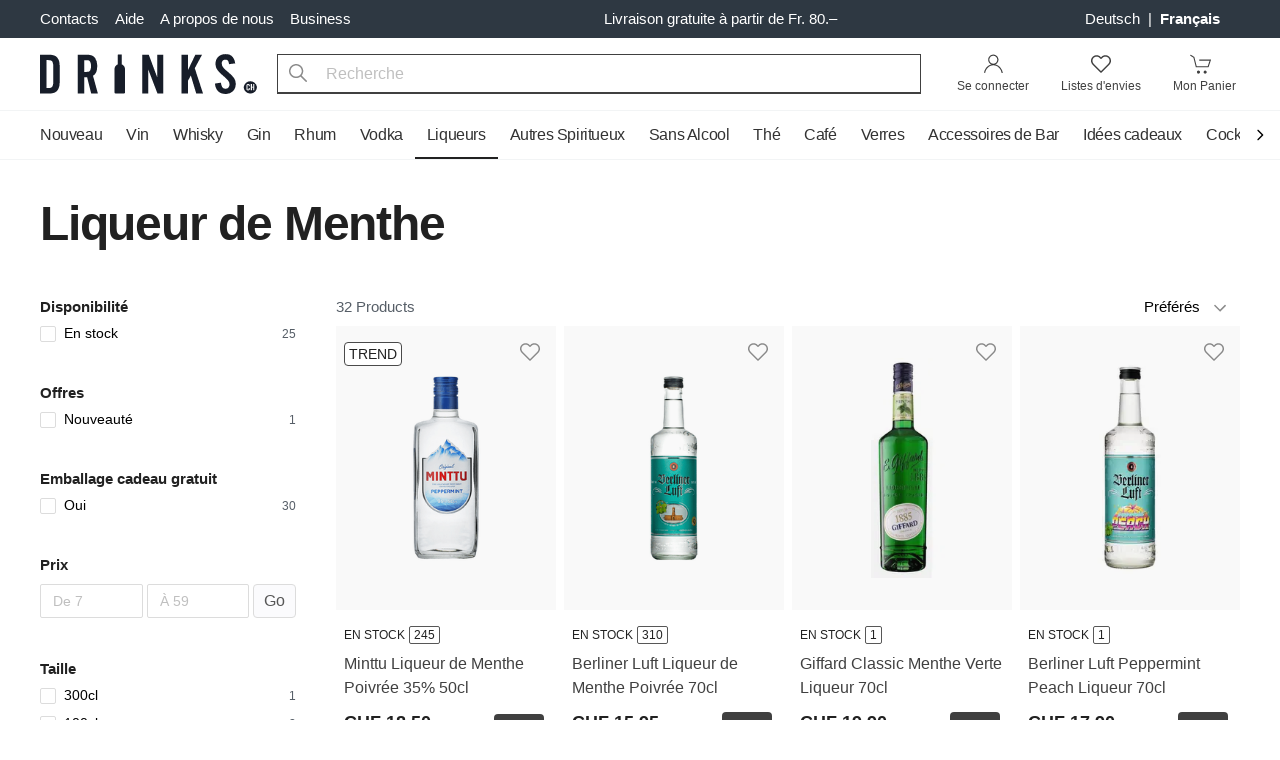

--- FILE ---
content_type: text/html; charset=UTF-8
request_url: https://www.drinks.ch/fr/liqueurs/type/liqueur-de-menthe.html
body_size: 40006
content:
<!DOCTYPE html>
<html lang="fr">
    <head>
        <meta charset="UTF-8">
        <meta name="viewport" content="width=device-width, initial-scale=1.0 viewport-fit=cover" />
        <meta name="description" content="">
        <meta name="keywords" content="">
        <meta http-equiv="X-UA-Compatible" content="ie=edge" />

        <link rel="preload" as="style" href="https://www.drinks.ch/legacy-build/tailwind.095be24b.css">
<link href="//www.googletagmanager.com" rel="preconnect"/>
<link href="//sslwidget.criteo.com" rel="preconnect"/>
<link href="//gum.criteo.com" rel="preconnect"/>
<link href="//static.criteo.net" rel="preconnect"/>
<link href="//drinkch.rokka.io" rel="preconnect"/>

        <link rel="apple-touch-icon" href="/apple-touch-icon.png">
        <link rel="apple-touch-icon" href="/apple-touch-icon-57x57.png" sizes="57x57">
        <link rel="apple-touch-icon" href="/apple-touch-icon-60x60.png" sizes="60x60">
        <link rel="apple-touch-icon" href="/apple-touch-icon-72x72.png" sizes="72x72">
        <link rel="apple-touch-icon" href="/apple-touch-icon-76x76.png" sizes="76x76">
        <link rel="apple-touch-icon" href="/apple-touch-icon-114x114.png" sizes="114x114">
        <link rel="apple-touch-icon" href="/apple-touch-icon-120x120.png" sizes="120x120">
        <link rel="apple-touch-icon" href="/apple-touch-icon-128x128.png" sizes="128x128">
        <link rel="apple-touch-icon" href="/apple-touch-icon-144x144.png" sizes="144x144">
        <link rel="apple-touch-icon" href="/apple-touch-icon-152x152.png" sizes="152x152">
        <link rel="apple-touch-icon" href="/apple-touch-icon-180x180.png" sizes="180x180">
        <link rel="apple-touch-icon" href="/apple-touch-icon-precomposed.png">

        <link rel="icon" type="image/png" sizes="32x32" href="/modern-build/images/favicons/favicon-32x32.png">
        <link rel="icon" type="image/png" sizes="16x16" href="/modern-build/images/favicons/favicon-16x16.png">
        <link rel="manifest" href="/modern-build/images/favicons/site.webmanifest">
        <link rel="mask-icon" href="/modern-build/images/favicons/safari-pinned-tab.svg" color="#000000">
        <link rel="shortcut icon" href="/favicon.ico">
        <meta name="msapplication-TileColor" content="#da532c">
        <meta name="msapplication-config" content="/modern-build/images/favicons/browserconfig.xml">
        <meta name="theme-color" content="#000000">

        
                    <title> Acheter Liqueur de Menthe |  Drinks.ch</title>
        
                      <link rel="stylesheet" href="/legacy-build/tailwind.095be24b.css">
        

                    <link rel="canonical" href="https://www.drinks.ch/fr/liqueurs/type/liqueur-de-menthe.html" hreflang="fr-CH">
        
                                    <link rel="alternate" href="https://www.drinks.ch/fr/liqueurs/type/liqueur-de-menthe.html" hreflang="fr-CH" />
                            <link rel="alternate" href="https://www.drinks.ch/de/likore/arten/pfefferminzlikor.html" hreflang="de-CH" />
                            <link rel="alternate" href="https://www.drinks.ch/de/likore/arten/pfefferminzlikor.html" hreflang="x-default" />
                    
        
                    <script>
    window.dataLayer = [({"magentoModule":"catalog","magentoController":"category","magentoAction":"view","customerLoggedIn":0,"customerId":0,"customerGroupId":"3","customerGroupCode":"PRIVAT","categoryId":"5259","categoryName":"Liqueur de Menthe","pageType":"catalog\/category\/view"})];
  </script>

        
        <script type="text/javascript">
    (function(window, document, dataLayerName, id) {
        window[dataLayerName]=window[dataLayerName]||[],window[dataLayerName].push({start:(new Date).getTime(),event:"stg.start"});var scripts=document.getElementsByTagName('script')[0],tags=document.createElement('script');
        function stgCreateCookie(a,b,c){var d="";if(c){var e=new Date;e.setTime(e.getTime()+24*c*60*60*1e3),d="; expires="+e.toUTCString();f="; SameSite=Strict"}document.cookie=a+"="+b+d+f+"; path=/"}
        var isStgDebug=(window.location.href.match("stg_debug")||document.cookie.match("stg_debug"))&&!window.location.href.match("stg_disable_debug");stgCreateCookie("stg_debug",isStgDebug?1:"",isStgDebug?14:-1);
        var qP=[];dataLayerName!=="dataLayer"&&qP.push("data_layer_name="+dataLayerName),isStgDebug&&qP.push("stg_debug");var qPString=qP.length>0?("?"+qP.join("&")):"";
        tags.async=!0,tags.src="https://silverbogen.containers.piwik.pro/"+id+".js"+qPString,scripts.parentNode.insertBefore(tags,scripts);
        !function(a,n,i){a[n]=a[n]||{};for(var c=0;c<i.length;c++)!function(i){a[n][i]=a[n][i]||{},a[n][i].api=a[n][i].api||function(){var a=[].slice.call(arguments,0);"string"==typeof a[0]&&window[dataLayerName].push({event:n+"."+i+":"+a[0],parameters:[].slice.call(arguments,1)})}}(i[c])}(window,"ppms",["tm","cm"]);
    })(window, document, 'dataLayer', 'e20b7ac8-d2a5-4f4f-93b9-f23f780a4bdd');
</script>
    </head>
    <body class="flex flex-col">
                    <svg id="stars" class="hidden" version="1.1">
                <symbol id="stars-full-star" viewBox="0 0 102 18">
                    <path d="M9.5 14.25l-5.584 2.936 1.066-6.218L.465 6.564l6.243-.907L9.5 0l2.792 5.657 6.243.907-4.517 4.404 1.066 6.218" />
                </symbol>

                <symbol id="stars-half-star" viewBox="0 0 102 18">
                    <use xlink:href="#stars-empty-star" />
                    <path d="M 9.5 14.25 L 3.916 17.186 L 4.982 10.968 L 0.465 6.564 L 6.708 5.657 L 9.5 0" />
                </symbol>

                <symbol id="stars-all-star" viewBox="0 0 102 18">
                    <use xlink:href="#stars-full-star" />
                    <use xlink:href="#stars-full-star" transform="translate(21)" />
                    <use xlink:href="#stars-full-star" transform="translate(42)" />
                    <use xlink:href="#stars-full-star" transform="translate(63)" />
                    <use xlink:href="#stars-full-star" transform="translate(84)" />
                </symbol>

                <symbol id="stars-0-0-star" viewBox="0 0 102 18">
                    <use xlink:href="#stars-all-star" fill="#d8d8d8" />
                </symbol>

                <symbol id="stars-0-5-star" viewBox="0 0 102 18">
                    <use xlink:href="#stars-0-0-star" />
                    <use xlink:href="#stars-half-star" fill="currentColor" />
                </symbol>

                <symbol id="stars-1-0-star" viewBox="0 0 102 18">
                    <use xlink:href="#stars-0-0-star" />
                    <use xlink:href="#stars-full-star" fill="currentColor" />
                </symbol>

                <symbol id="stars-1-5-star" viewBox="0 0 102 18">
                    <use xlink:href="#stars-1-0-star" />
                    <use xlink:href="#stars-half-star" fill="currentColor" transform="translate(21)" />
                </symbol>

                <symbol id="stars-2-0-star" viewBox="0 0 102 18">
                    <use xlink:href="#stars-1-0-star" />
                    <use xlink:href="#stars-full-star" fill="currentColor" transform="translate(21)" />
                </symbol>

                <symbol id="stars-2-5-star" viewBox="0 0 102 18">
                    <use xlink:href="#stars-2-0-star" />
                    <use xlink:href="#stars-half-star" fill="currentColor" transform="translate(42)" />
                </symbol>

                <symbol id="stars-3-0-star" viewBox="0 0 102 18">
                    <use xlink:href="#stars-2-0-star" />
                    <use xlink:href="#stars-full-star" fill="currentColor" transform="translate(42)" />
                </symbol>

                <symbol id="stars-3-5-star" viewBox="0 0 102 18">
                    <use xlink:href="#stars-3-0-star" />
                    <use xlink:href="#stars-half-star" fill="currentColor" transform="translate(63)" />
                </symbol>

                <symbol id="stars-4-0-star" viewBox="0 0 102 18">
                    <use xlink:href="#stars-3-0-star" />
                    <use xlink:href="#stars-full-star" fill="currentColor" transform="translate(63)" />
                </symbol>

                <symbol id="stars-4-5-star" viewBox="0 0 102 18">
                    <use xlink:href="#stars-4-0-star" />
                    <use xlink:href="#stars-half-star" fill="currentColor" transform="translate(84)" />
                </symbol>

                <symbol id="stars-5-0-star" viewBox="0 0 102 18">
                    <use xlink:href="#stars-all-star" fill="currentColor" />
                </symbol>

                <symbol xmlns="http://www.w3.org/2000/svg" viewBox="-21 0 512 512" id="icon-bell">
                    <path d="M453 229c-9 0-16-7-16-16 0-61-24-119-67-162a16 16 0 1123-22c49 49 76 115 76 184 0 9-7 16-16 16zm0 0"/>
                    <path d="M16 229c-9 0-16-7-16-16C0 144 27 78 77 29a16 16 0 0122 22C56 94 32 152 32 213c0 9-7 16-16 16zm0 0"/>
                    <path d="M235 512c-44 0-80-36-80-80a16 16 0 0132 0 48 48 0 0096 0 16 16 0 0132 0c0 44-36 80-80 80zm0 0"/>
                    <path d="M411 448H59a37 37 0 01-25-66c33-27 51-67 51-109v-60a149 149 0 01299 0v60c0 42 18 82 51 109a37 37 0 01-24 66zM235 96c-65 0-118 53-118 117v60c0 51-22 100-62 134a5 5 0 004 9h352c3 0 5-2 5-5l-2-4c-39-34-62-83-62-134v-60c0-64-53-117-117-117zm0 0"/>
                    <path d="M235 96c-9 0-16-7-16-16V16a16 16 0 0132 0v64c0 9-8 16-16 16zm0 0"/>
                </symbol>

                <symbol xmlns="http://www.w3.org/2000/svg" viewBox="-21 0 512 512" id="icon-bell-active">
                    <path d="M448 232.148c-11.777 0-21.332-9.554-21.332-21.332 0-59.84-23.297-116.074-65.602-158.402-8.34-8.34-8.34-21.82 0-30.164 8.34-8.34 21.825-8.34 30.164 0 50.372 50.367 78.102 117.336 78.102 188.566 0 11.778-9.555 21.332-21.332 21.332zm0 0"/>
                    <path d="M21.332 232.148C9.559 232.148 0 222.594 0 210.816 0 139.586 27.734 72.617 78.102 22.25c8.34-8.34 21.824-8.34 30.164 0 8.343 8.344 8.343 21.824 0 30.164C65.96 94.72 42.668 150.977 42.668 210.816c0 11.778-9.559 21.332-21.336 21.332zm0 0"/>
                    <path d="M434.754 360.813C402.496 333.546 384 293.695 384 251.476V192c0-75.07-55.766-137.215-128-147.625V21.332C256 9.535 246.441 0 234.668 0c-11.777 0-21.336 9.535-21.336 21.332v23.043c-72.254 10.41-128 72.555-128 147.625v59.477c0 42.218-18.496 82.07-50.941 109.503a37.262 37.262 0 00-13.059 28.352c0 20.59 16.746 37.336 37.336 37.336h352c20.586 0 37.332-16.746 37.332-37.336 0-10.922-4.758-21.246-13.246-28.52zm0 0"/>
                    <path d="M234.668 512c38.633 0 70.953-27.543 78.379-64H156.289c7.422 36.457 39.742 64 78.379 64zm0 0"/>
                </symbol>

                <symbol xmlns="http://www.w3.org/2000/svg" viewBox="0 0 446.9 446.9" id="icon-cart">
                    <path d="M444 93c-2-3-6-6-11-6L156 75a14 14 0 10-1 29l258 11-51 159H136L95 51c-1-5-4-9-9-11L20 14A14 14 0 009 41l60 23 41 227c1 6 7 11 14 11h7l-16 44a12 12 0 0012 16h11a43 43 0 1064 0h93c-6 8-11 18-11 29a43 43 0 1075-29h14a12 12 0 100-24H144l13-36h216c6 0 12-4 13-10l60-186c2-4 1-9-2-13zM170 410a19 19 0 110-38 19 19 0 010 38zm157 0a19 19 0 110-38 19 19 0 010 38z"></path>
                </symbol>

                <symbol xmlns="http://www.w3.org/2000/svg" viewBox="0 0 485.3 485.3" id="icon-wishlist">
                    <path d="M349.6 28.95c-36.3 0-70.5 14.2-96.2 39.9l-10.6 10.6-10.8-10.8c-25.7-25.7-59.9-39.9-96.2-39.9-36.2 0-70.3 14.1-96 39.8S0 128.35 0 164.65s14.2 70.4 39.9 96.1l190.5 190.5.4.4c3.3 3.3 7.7 4.9 12 4.9 4.4 0 8.8-1.7 12.1-5l190.5-190.5c25.7-25.7 39.9-59.8 39.9-96.1s-14.1-70.5-39.8-96.1c-25.6-25.8-59.7-39.9-95.9-39.9zm71.6 207.8l-178.3 178.4-178.7-178.7c-19.2-19.2-29.8-44.7-29.9-71.9 0-27.1 10.5-52.6 29.7-71.8 19.2-19.1 44.7-29.7 71.7-29.7 27.2 0 52.7 10.6 72 29.9l22.9 22.9c6.4 6.4 17.8 6.4 24.3 0l22.8-22.8c19.2-19.2 44.8-29.8 71.9-29.8s52.6 10.6 71.8 29.8c19.2 19.2 29.8 44.7 29.7 71.9 0 27.1-10.6 52.6-29.9 71.8z"></path>
                </symbol>

                <symbol xmlns="http://www.w3.org/2000/svg" viewBox="0 0 485.3 485.3" id="icon-in-wishlist">
                    <path d="M 349.6 28.95 C 313.3 28.95 279.1 43.15 253.4 68.85 L 242.8 79.45 L 232 68.65 C 206.3 42.95 172.1 28.75 135.8 28.75 C 99.6 28.75 65.5 42.85 39.8 68.55 C 14.1 94.25 0 128.35 0 164.65 C 0 200.95 14.2 235.05 39.9 260.75 L 230.4 451.25 L 230.8 451.65 C 234.1 454.95 238.5 456.55 242.8 456.55 C 247.2 456.55 251.6 454.85 254.9 451.55 L 445.4 261.05 C 471.1 235.35 485.3 201.25 485.3 164.95 C 485.3 128.65 471.2 94.45 445.5 68.85 C 419.9 43.05 385.8 28.95 349.6 28.95" style="fill-rule: evenodd;"></path>
                </symbol>
            </svg>
                <div class="wrap flex flex-col min-h-screen w-full">
                        

    <nav id="nav" class="bg-gray-800 hidden md:block">
    <div class="container flex items-center justify-between text-md py-2">
    <ul class="flex -ml-2">
        <li>
            <a class="px-2 text-white hover:text-primary-light" href="/fr/contacts" title="Contacts">
                Contacts            </a>
        </li>
        <li class="relative group">
            <a class="px-2 text-white hover:text-primary-light" href="#" title="Aide">
                Aide            </a>
            <div class="absolute hidden group-hover:block z-50 whitespace-nowrap">
                <ul class="bg-white shadow-md pt-2 pb-4 border-t-2 border-primary-light">
                                            <li class="px-3 py-1">
                            <a class="px-2 text-gray-600 hover:text-primary-light" href="/fr/faq" title="FAQ">
                                FAQ
                            </a>
                        </li>
                                            <li class="px-3 py-1">
                            <a class="px-2 text-gray-600 hover:text-primary-light" href="/fr/processus-de-commande" title="Processus de commande">
                                Processus de commande
                            </a>
                        </li>
                                            <li class="px-3 py-1">
                            <a class="px-2 text-gray-600 hover:text-primary-light" href="/fr/encaisser-un-bon" title="Encaisser un bon">
                                Encaisser un bon
                            </a>
                        </li>
                                            <li class="px-3 py-1">
                            <a class="px-2 text-gray-600 hover:text-primary-light" href="/fr/lieferung-und-abholung" title="Livraison &amp; Pick-up">
                                Livraison &amp; Pick-up
                            </a>
                        </li>
                                            <li class="px-3 py-1">
                            <a class="px-2 text-gray-600 hover:text-primary-light" href="/fr/options-de-payement" title="Options de Payement">
                                Options de Payement
                            </a>
                        </li>
                                            <li class="px-3 py-1">
                            <a class="px-2 text-gray-600 hover:text-primary-light" href="/fr/dommages-dus-au-transport" title="Dommages dus au transport">
                                Dommages dus au transport
                            </a>
                        </li>
                                            <li class="px-3 py-1">
                            <a class="px-2 text-gray-600 hover:text-primary-light" href="/fr/frais-de-livraison" title="Frais de livraison">
                                Frais de livraison
                            </a>
                        </li>
                                            <li class="px-3 py-1">
                            <a class="px-2 text-gray-600 hover:text-primary-light" href="/fr/retour" title="Retours">
                                Retours
                            </a>
                        </li>
                                    </ul>
            </div>
        </li>
        <li class="relative group">
            <a class="px-2 text-white hover:text-primary-light" href="/fr/a-propos" title="A propos de nous">
                A propos de nous            </a>
            <div class="absolute hidden group-hover:block z-50 whitespace-nowrap">
                <ul class="bg-white shadow-md pt-2 pb-4 border-t-2 border-primary-light">
                                            <li class="px-3 py-1">
                            <a
                                class="px-2 text-gray-600 hover:text-primary-light"
                                href="/fr/a-propos#history"
                                title="Historique"
                            >
                                Historique
                            </a>
                        </li>
                                            <li class="px-3 py-1">
                            <a
                                class="px-2 text-gray-600 hover:text-primary-light"
                                href="/fr/durabilite"
                                title="Durabilité"
                            >
                                Durabilité
                            </a>
                        </li>
                                    </ul>
            </div>
        </li>
                <li class="relative group">
            <a
                class="px-2 text-white hover:text-primary-light"
                href="/fr/business"
                title="Business"
                data-qa-id="header-top-links header-business-link"
            >
                Business            </a>
            <div class="absolute hidden group-hover:block z-50 whitespace-nowrap">
                <ul class="bg-white shadow-md pt-2 pb-4 border-t-2 border-primary-light">
                    <li class="px-3 py-1">
                        <a
                            class="px-2 text-gray-600 hover:text-primary-light"
                            href="https://business.drinks.ch/fr/"
                            title="Business"
                            data-qa-id="header-top-links header-business-login-link"
                        >
                            Se connecter                        </a>
                    </li>
                </ul>
            </div>
        </li>
            </ul>
        <div class="text-white text-center font-medium mx-auto">
        Livraison gratuite à partir de Fr. 80.–    </div>
        <ul class="flex">
                    <li class="text-white mr-4">
            <a
            class="px-1 hover:text-white capitalize"
            href="/de"
            title="Deutsch"
            data-qa-id="header-top-links-language-dropdown de-language"
        >
            Deutsch
        </a>
                    <span>|</span>
                    <a
            class="px-1 hover:text-white capitalize font-bold"
            href="/fr"
            title="français"
            data-qa-id="header-top-links-language-dropdown fr-language"
        >
            français
        </a>
            </li>
                    </ul>
</div>
</nav>
<header id="header" class="bg-white">
    

<div class="bg-white relative">
    <div class="flex flex-wrap container pt-3 pb-4 md:py-2 items-center">
        <a href="/fr/" title="Drinks.ch">
            <svg class="block h-5 sm:h-6 md:h-10 w-auto" width="206" height="38" xmlns="http://www.w3.org/2000/svg" viewBox="0 0 325.4 59.9">
    <path d="M127.4 22.1v35.7c0 .7-.7 1.3-1.5 1.3h-12.6c-.8 0-1.5-.6-1.5-1.3V22.1c0-3 2-5.6 4.9-6.6V1.1c0-.4.3-.6.7-.6h4.5c.4 0 .7.3.7.6v14.4c2.7 1 4.8 3.6 4.8 6.6zM29.5 42.8V17.5c0-5.2-1.2-9.2-3.6-12.1C23.6 2.5 19.4 1 13.5 1H0v58.3h13.5c5.9 0 10-1.5 12.4-4.4 2.4-3 3.6-7 3.6-12.1zM20 41.2c0 2.5-.4 4.8-1.1 6.8-.7 2.1-2.9 3.1-6.4 3.1H9.6v-42h2.9c3.5 0 5.7 1 6.4 3s1.1 4.3 1.1 6.8zm66.8 18.1l-7.3-26.6a12 12 0 005.2-6.4c.7-2.5 1.1-5.1 1.1-8.2a21 21 0 00-3.3-12.4C80.3 2.5 76.2 1 70 1H56.7v58.3h9.5V35h4.5l6.1 24.3zM76.4 18v1.4l-.1 1.5-.4 1.9-.7 1.7c-.6 1.1-1.5 1.8-2.5 2s-2.1.3-3.4.3h-3V9.2h3c1.3 0 2.4.1 3.4.3s1.8.9 2.5 2.1l.7 1.7.4 1.9.1 1.5V18zM185 59.3V1h-9v34.6L163.1 1h-9.6v58.3h8.9v-36l13.8 36zm59.5 0l-12.4-38L243 1h-10l-11.2 23.3V1h-9.5v58.3h9.5v-19l4.4-8.1 8.1 27.1zm45-3.7a14.8 14.8 0 01-11.2 4.3c-5 0-8.9-1.5-11.6-4.5s-4.1-6.7-4.3-11.1l9.2-1.4v1.8c.2 1.8.8 3.5 1.7 5 1 1.5 2.6 2.3 5 2.3 2 0 3.5-.7 4.5-2a7.7 7.7 0 001.4-4.4c0-2-.6-3.8-1.8-5.4s-2.7-3.2-4.5-4.8l-2-1.7-2.1-1.8c-2.7-2.2-5.1-4.7-7.3-7.4s-3.3-6.1-3.3-10.1c0-4.1 1.3-7.5 4-10.2s6.4-4.1 11-4.1c4.8 0 8.3 1.3 10.5 4s3.5 5.9 4 9.9l-9.2 1.2V15l-.1-.2c-.2-1.6-.6-3.1-1.3-4.4s-2.1-2-4.3-2c-1.8 0-3.1.6-4 1.7s-1.3 2.5-1.3 3.9c0 2.1.7 4.1 2 5.8s2.9 3.3 4.8 4.9l1.8 1.5 1.9 1.6c2.6 2.2 5 4.6 7.2 7.2 2.2 2.7 3.3 6.1 3.3 10.2s-1.3 7.6-4 10.4zm35.8-6.2a10 10 0 00-19.8 0c0 5.4 4.4 9.8 9.9 9.8 5.5.1 9.9-4.4 9.9-9.8z" fill="#171d29"/>
    <path d="M314.7 51.5v.7l-.1.5a2.3 2.3 0 01-.3.8 2 2 0 01-1 .8c-.3.2-.8.3-1.2.3-.4 0-.8 0-1.1-.2l-1-.5a2 2 0 01-.5-1.2V48v-1.2c0-.5.3-.8.6-1.1.2-.3.5-.5.9-.6a3.2 3.2 0 012.4 0l.9.8v.2h.1l.2.8v1.3H313v-1l-.2-.6a.8.8 0 00-.8-.4c-.2 0-.4 0-.6.3a1 1 0 00-.3.5v5.6c0 .2.2.4.3.5l.6.3c.3 0 .5-.1.7-.3l.2-.6V51h1.7v.4zm5 3v-4.3h-1.9v4.3h-1.6V45h1.6v3.9h2v-4h1.6v9.6h-1.7z" fill="#fff"/>
</svg>        </a>
        <ul class="flex flex-1 sm:flex-initial items-end justify-end md:p-0 bg-white md:w-auto sm:order-last">
                            <li class="md:hidden">
    <button
        class="block px-2 leading-9 tracking-tight"
        data-micromodal-trigger="lang-popup"
    >
        FR
    </button>
</li>                        <li class="xs:mx-1 sm:mx-2 sm:relative group">
                                    <a
                        rel="nofollow"
                        href="/fr/customer/account"
                        data-micromodal-trigger="login-popup"
                        class="block text-black-150 p-2 text-xs relative group"
                        data-qa-id="header-searchbar account-icon"
                    >
                        <svg class="m-auto block md:mb-1" width="21" height="20" viewBox="0 0 34 32">
                            <path d="M16.674 17.432c4.604 0 8.337-3.733 8.337-8.337s-3.733-8.337-8.337-8.337c-4.604 0-8.337 3.733-8.337 8.337s3.733 8.337 8.337 8.337zM16.674 15.579c-3.581 0-6.484-2.903-6.484-6.484s2.903-6.484 6.484-6.484c3.581 0 6.484 2.903 6.484 6.484s-2.903 6.484-6.484 6.484z"></path>
                            <path d="M3.438 30.478c1.283-7.217 6.856-12.373 13.404-12.373 6.532 0 12.116 5.305 13.403 12.706l1.825-0.317c-1.434-8.245-7.745-14.241-15.228-14.241-7.486 0-13.794 5.835-15.228 13.901l1.824 0.324z"></path>
                        </svg>
                        <span class="sr-only md:not-sr-only">
                            Se connecter                        </span>
                    </a>
                
                            </li>
            <li class="xs:mx-1 sm:mx-2">
                <a
                                            data-micromodal-trigger="login-popup"
                        data-redirect="/fr/wishlist"
                                        class="block text-black-150 p-2 text-xs"
                    href="/fr/wishlist"
                    rel="nofollow"
                    data-qa-id="header-searchbar wishlist-icon"
                >
                    <div class="m-auto relative w-8">
                        <svg xmlns="http://www.w3.org/2000/svg" class="m-auto block md:mb-1" width="20" height="20" viewBox="0 0 485.3 485.3">
                          <path d="M349.6 28.95c-36.3 0-70.5 14.2-96.2 39.9l-10.6 10.6-10.8-10.8c-25.7-25.7-59.9-39.9-96.2-39.9-36.2 0-70.3 14.1-96 39.8S0 128.35 0 164.65s14.2 70.4 39.9 96.1l190.5 190.5.4.4c3.3 3.3 7.7 4.9 12 4.9 4.4 0 8.8-1.7 12.1-5l190.5-190.5c25.7-25.7 39.9-59.8 39.9-96.1s-14.1-70.5-39.8-96.1c-25.6-25.8-59.7-39.9-95.9-39.9zm71.6 207.8l-178.3 178.4-178.7-178.7c-19.2-19.2-29.8-44.7-29.9-71.9 0-27.1 10.5-52.6 29.7-71.8 19.2-19.1 44.7-29.7 71.7-29.7 27.2 0 52.7 10.6 72 29.9l22.9 22.9c6.4 6.4 17.8 6.4 24.3 0l22.8-22.8c19.2-19.2 44.8-29.8 71.9-29.8s52.6 10.6 71.8 29.8c19.2 19.2 29.8 44.7 29.7 71.9 0 27.1-10.6 52.6-29.9 71.8z"/>
                        </svg>
                        <span id="wishlist" class="hide-empty bg-black-100 text-white border rounded-full overflow-hidden leading-4 box-content h-4 -mt-2 -mr-1 min-w-2 text-center absolute top-0 right-0 px-1"></span>                    </div>
                    <span class="sr-only md:not-sr-only">
                        Listes d'envies                    </span>
                </a>
            </li>
            <li class="ml-1 sm:ml-2 -mr-1">
                <a
                    class="block text-black-150 p-2 text-xs relative"
                    href="/fr/cart"
                    data-qa-id="header-searchbar checkout-card-icon"
                >
                    <div class="m-auto relative w-8">
                        <svg class="block md:mb-1" width="23" height="20" viewBox="0 0 36 32">
                            <path d="M17.244 28.978c0 1.375-1.114 2.489-2.489 2.489s-2.489-1.114-2.489-2.489c0-1.375 1.114-2.489 2.489-2.489s2.489 1.114 2.489 2.489z"/>
                            <path d="M27.911 28.978c0 1.375-1.114 2.489-2.489 2.489s-2.489-1.114-2.489-2.489c0-1.375 1.114-2.489 2.489-2.489s2.489 1.114 2.489 2.489z"/>
                            <path d="M1.307 2.532l5.383 3.365 3.814 15.437h20.359l4.148-12.444h-19.011v1.778h16.544l-2.963 8.889h-17.686l-3.653-14.785-5.994-3.746z"/>
                        </svg>
                        <span id="cart" class="hide-empty bg-black-100 text-white border rounded-full overflow-hidden leading-4 box-content h-4 -mt-2 min-w-2 text-center absolute top-0 right-0 px-1"></span>                    </div>
                    <span class="sr-only md:not-sr-only">
                        Mon Panier                    </span>
                </a>
            </li>
        </ul>
        <div id="search" class="flex sm:px-5 sm:flex-1 mt-2 sm:mt-0 w-full md:w-auto">
            <div class="mr-1 sm:mr-2 md:hidden">
                <button aria-label="Menu" class="block menu-toggle p-2 -ml-2">
                    <svg viewBox="0 0 24 24" class="block" height="24" width="24">
                        <path fill-rule="evenodd" d="M2 6a1 1 0 011-1h18a1 1 0 110 2H3a1 1 0 01-1-1zm0 6a1 1 0 011-1h18a1 1 0 110 2H3a1 1 0 01-1-1zm0 6a1 1 0 011-1h18a1 1 0 110 2H3a1 1 0 01-1-1z" clip-rule="evenodd"></path>
                    </svg>
                </button>
            </div>
            <form class="flex-1" action="/fr/search" method="get">
                <span class="sr-only">Search</span>
                <button
                    id="search-submit"
                    type="submit"
                    class="absolute py-2 px-3 text-gray-600"
                    data-qa-id="header-searchbar search-submit-btn"
                    aria-label="Recherche"
                >
                    <svg xmlns="http://www.w3.org/2000/svg" height="18" width="18" viewBox="0 0 487.95 487.95">
                        <path d="M481.8 453l-140-140.1c27.6-33.1 44.2-75.4 44.2-121.6C386 85.9 299.5.2 193.1.2S0 86 0 191.4s86.5 191.1 192.9 191.1c45.2 0 86.8-15.5 119.8-41.4l140.5 140.5c8.2 8.2 20.4 8.2 28.6 0 8.2-8.2 8.2-20.4 0-28.6zM41 191.4c0-82.8 68.2-150.1 151.9-150.1s151.9 67.3 151.9 150.1-68.2 150.1-151.9 150.1S41 274.1 41 191.4z"/>
                    </svg>
                    <span id="search-loading" class="bg-gray-100 md:bg-white absolute top-0 left-0 m-2 hidden">
                        <svg class="animate-spin h-5 w-5 text-black opacity-75" xmlns="http://www.w3.org/2000/svg" viewBox="0 0 20 20">
                            <path fill="#212121" fill-rule="nonzero" d="M10 3c-3.866 0-7 3.134-7 7a.5.5 0 01-1 0c0-4.4183 3.5817-8 8-8s8 3.5817 8 8-3.5817 8-8 8a.5.5 0 010-1c3.866 0 7-3.134 7-7s-3.134-7-7-7z"/>
                        </svg>
                    </span>
                </button>
                <button
                    id="search-clear"
                    class="hidden float-right px-3 py-2 ml-auto -mb-10 relative"
                    data-qa-id="header-searchbar search-clear-btn"
                    aria-label="Clear Search"
                >
                    <svg xmlns="http://www.w3.org/2000/svg" height="20" width="20" viewBox="0 0 24 24">
                        <path d="M13.41 12l4.3-4.29a1 1 0 10-1.42-1.42L12 10.59l-4.29-4.3a1 1 0 00-1.42 1.42l4.3 4.29-4.3 4.29a1 1 0 000 1.42 1 1 0 001.42 0l4.29-4.3 4.29 4.3a1 1 0 001.42 0 1 1 0 000-1.42z" data-name="close"/>
                    </svg>
                </button>
                <input
                    autocomplete="off"
                    id="autoComplete"
                    name="q"
                    placeholder="Recherche"
                    type="text"
                    data-url="/fr/autocomplete"
                    data-empty-text="Aucun produit trouvé"
                    class="appearance-none bg-gray-100 rounded md:border md:border-b-2 md:bg-white border-black-150 md:rounded-none pl-12 pr-3 h-10 w-full focus:outline-none"
                    data-qa-id="header-searchbar search-input"
                />
            </form>
        </div>
    </div>
</div>
</header>
<div id="header-filler"></div>
<nav class="nav-wrap md:overflow-visible">
    <div class="container">
        <div class="nav-arrow nav-arrow-left">
    <button class="w-full" aria-label="Scroll to navigation beginning">
        <svg xmlns="http://www.w3.org/2000/svg" width="16" height="48" fill="none" viewBox="0 0 24 24">
            <path fill="none" stroke="#000" stroke-linecap="round" stroke-linejoin="round" stroke-width="2" d="M15 5 8 12 15 19"/>
        </svg>
    </button>
</div>
<ul class="nav md:overflow-hidden">
    <li class="md:hidden py-2 px-6">
        <span class="block uppercase tracking-wide text-gray-100 font-medium">Sortiment</span>
    </li>
                                                                    <li
            class="is-trigger"
            data-qa-id="default-header-navbar first-level-item-Nouveau"
        >
                            <a href="https://www.drinks.ch/fr/nouveau.html" data-id="5298">
                    Nouveau
                </a>
                    </li>
                                                                    <li
            class="has-children"
            data-qa-id="default-header-navbar first-level-item-Vin"
        >
                            <a class="nav__toggle" href="https://www.drinks.ch/fr/vin.html" data-id="5547">
                    <span>Vin</span>
                </a>
                <div class="nav__dropdown">
                    <dl class="nav__sections">
                        <dt class="md:hidden order-first">
                            <a class="nav__back" href="https://www.drinks.ch/fr/vin.html" data-id="5547">
                                <span>Vin</span>
                            </a>
                        </dt>
                                                                                
                                                                                                                
                            
                                                                                    
                                                                                                                
                            <dd class="nav__section md:columns-2 md:flex-1"
                                data-qa-id="default-header-navbar second-level-item-Type"
                            >
                                <a
                                    class="nav__heading nav__toggle"
                                    href="https://www.drinks.ch/fr/vin/type.html"
                                    data-id="5548"
                                >
                                    <span>Type</span>
                                </a>
                                <dl class="nav__columns">
                                    <dt class="md:hidden order-first">
                                        <a href="https://www.drinks.ch/fr/vin/type.html" class="nav__back" data-id="5548">
                                            <span>Type</span>
                                        </a>
                                    </dt>
                                                                                                                    <dd
                                                                                        data-qa-id="default-header-navbar third-level-item-Vin rouge"
                                        >
                                            <a
                                                href="https://www.drinks.ch/fr/vin/type/vin-rouge.html"
                                                data-id="5549"
                                            >Vin rouge</a>
                                        </dd>
                                                                                                                    <dd
                                                                                        data-qa-id="default-header-navbar third-level-item-Vin blanc"
                                        >
                                            <a
                                                href="https://www.drinks.ch/fr/vin/type/vin-blanc.html"
                                                data-id="5550"
                                            >Vin blanc</a>
                                        </dd>
                                                                                                                    <dd
                                                                                        data-qa-id="default-header-navbar third-level-item-Vin rosé"
                                        >
                                            <a
                                                href="https://www.drinks.ch/fr/vin/type/vin-rose.html"
                                                data-id="5551"
                                            >Vin rosé</a>
                                        </dd>
                                                                                                                    <dd
                                                                                        data-qa-id="default-header-navbar third-level-item-Vin mousseux"
                                        >
                                            <a
                                                href="https://www.drinks.ch/fr/vin/type/vin-mousseaux.html"
                                                data-id="5552"
                                            >Vin mousseux</a>
                                        </dd>
                                                                                                                    <dd
                                                                                        data-qa-id="default-header-navbar third-level-item-Champagnes"
                                        >
                                            <a
                                                href="https://www.drinks.ch/fr/vin/type/champagne.html"
                                                data-id="5553"
                                            >Champagnes</a>
                                        </dd>
                                                                                                                    <dd
                                                                                        data-qa-id="default-header-navbar third-level-item-Prosecco"
                                        >
                                            <a
                                                href="https://www.drinks.ch/fr/vin/type/prosecco.html"
                                                data-id="5554"
                                            >Prosecco</a>
                                        </dd>
                                                                                                                    <dd
                                                                                        data-qa-id="default-header-navbar third-level-item-Vin doux &amp; vin de dessert"
                                        >
                                            <a
                                                href="https://www.drinks.ch/fr/vin/type/vin-doux-vin-de-dessert.html"
                                                data-id="5555"
                                            >Vin doux &amp; vin de dessert</a>
                                        </dd>
                                                                                                                    <dd
                                                                                        data-qa-id="default-header-navbar third-level-item-Vin Sans Alcool"
                                        >
                                            <a
                                                href="https://www.drinks.ch/fr/vin/type/vin-sans-alcool.html"
                                                data-id="7860"
                                            >Vin Sans Alcool</a>
                                        </dd>
                                                                                                                    <dd
                                                                                        data-qa-id="default-header-navbar third-level-item-Raretés"
                                        >
                                            <a
                                                href="https://www.drinks.ch/fr/vin/type/raretes.html"
                                                data-id="14614"
                                            >Raretés</a>
                                        </dd>
                                                                                                                    <dd
                                                                                        data-qa-id="default-header-navbar third-level-item-Rose Champagne"
                                        >
                                            <a
                                                href="https://www.drinks.ch/fr/vin/type/rose-champagne.html"
                                                data-id="15594"
                                            >Rose Champagne</a>
                                        </dd>
                                                                        <dd class="order-first">
                                        <a class="nav__all" href="https://www.drinks.ch/fr/vin/type.html">
                                            <strong class="font-medium mr-1">
                                                Voir tout                                            </strong>
                                        </a>
                                    </dd>
                                </dl>
                            </dd>
                                                                                
                                                                                                                
                            
                                                                                    
                                                                                                                
                            <dd class="nav__section md:w-1/6"
                                data-qa-id="default-header-navbar second-level-item-Cépages"
                            >
                                <a
                                    class="nav__heading nav__toggle"
                                    href="https://www.drinks.ch/fr/vin/cepages.html"
                                    data-id="5568"
                                >
                                    <span>Cépages</span>
                                </a>
                                <dl class="nav__columns">
                                    <dt class="md:hidden order-first">
                                        <a href="https://www.drinks.ch/fr/vin/cepages.html" class="nav__back" data-id="5568">
                                            <span>Cépages</span>
                                        </a>
                                    </dt>
                                                                                                                    <dd
                                                                                        data-qa-id="default-header-navbar third-level-item-Merlot"
                                        >
                                            <a
                                                href="https://www.drinks.ch/fr/vin/cepages/merlot.html"
                                                data-id="5583"
                                            >Merlot</a>
                                        </dd>
                                                                                                                    <dd
                                                                                        data-qa-id="default-header-navbar third-level-item-Cabernet Sauvignon"
                                        >
                                            <a
                                                href="https://www.drinks.ch/fr/vin/cepages/cabernet-sauvignon.html"
                                                data-id="5593"
                                            >Cabernet Sauvignon</a>
                                        </dd>
                                                                                                                    <dd
                                                                                        data-qa-id="default-header-navbar third-level-item-Chardonnay"
                                        >
                                            <a
                                                href="https://www.drinks.ch/fr/vin/cepages/chardonnay.html"
                                                data-id="5580"
                                            >Chardonnay</a>
                                        </dd>
                                                                                                                    <dd
                                                                                        data-qa-id="default-header-navbar third-level-item-Tempranillo"
                                        >
                                            <a
                                                href="https://www.drinks.ch/fr/vin/cepages/tempranillo.html"
                                                data-id="5609"
                                            >Tempranillo</a>
                                        </dd>
                                                                                                                    <dd
                                                                                        data-qa-id="default-header-navbar third-level-item-Sauvignon Blanc"
                                        >
                                            <a
                                                href="https://www.drinks.ch/fr/vin/cepages/sauvignon-blanc.html"
                                                data-id="5572"
                                            >Sauvignon Blanc</a>
                                        </dd>
                                                                                                                    <dd
                                            class="md:hidden"                                            data-qa-id="default-header-navbar third-level-item-Pinot Noir"
                                        >
                                            <a
                                                href="https://www.drinks.ch/fr/vin/cepages/pinot-noir.html"
                                                data-id="5573"
                                            >Pinot Noir</a>
                                        </dd>
                                                                                                                    <dd
                                            class="md:hidden"                                            data-qa-id="default-header-navbar third-level-item-Syrah / Shiraz"
                                        >
                                            <a
                                                href="https://www.drinks.ch/fr/vin/cepages/syrah-shiraz.html"
                                                data-id="5574"
                                            >Syrah / Shiraz</a>
                                        </dd>
                                                                                                                    <dd
                                            class="md:hidden"                                            data-qa-id="default-header-navbar third-level-item-Malbec"
                                        >
                                            <a
                                                href="https://www.drinks.ch/fr/vin/cepages/malbec.html"
                                                data-id="5614"
                                            >Malbec</a>
                                        </dd>
                                                                                                                    <dd
                                            class="md:hidden"                                            data-qa-id="default-header-navbar third-level-item-Grenache / Garnacha / Cannonau"
                                        >
                                            <a
                                                href="https://www.drinks.ch/fr/vin/cepages/grenache-garnacha.html"
                                                data-id="5576"
                                            >Grenache / Garnacha / Cannonau</a>
                                        </dd>
                                                                                                                    <dd
                                            class="md:hidden"                                            data-qa-id="default-header-navbar third-level-item-Cabernet Franc"
                                        >
                                            <a
                                                href="https://www.drinks.ch/fr/vin/cepages/cabernet-franc.html"
                                                data-id="5595"
                                            >Cabernet Franc</a>
                                        </dd>
                                                                                                                    <dd
                                            class="md:hidden"                                            data-qa-id="default-header-navbar third-level-item-Grüner Veltliner"
                                        >
                                            <a
                                                href="https://www.drinks.ch/fr/vin/cepages/gruner-veltliner.html"
                                                data-id="5600"
                                            >Grüner Veltliner</a>
                                        </dd>
                                                                                                                    <dd
                                            class="md:hidden"                                            data-qa-id="default-header-navbar third-level-item-Riesling"
                                        >
                                            <a
                                                href="https://www.drinks.ch/fr/vin/cepages/riesling.html"
                                                data-id="5616"
                                            >Riesling</a>
                                        </dd>
                                                                                                                    <dd
                                            class="md:hidden"                                            data-qa-id="default-header-navbar third-level-item-Nebbiolo"
                                        >
                                            <a
                                                href="https://www.drinks.ch/fr/vin/cepages/nebbiolo.html"
                                                data-id="5581"
                                            >Nebbiolo</a>
                                        </dd>
                                                                                                                    <dd
                                            class="md:hidden"                                            data-qa-id="default-header-navbar third-level-item-Friulan"
                                        >
                                            <a
                                                href="https://www.drinks.ch/fr/vin/cepages/friulano.html"
                                                data-id="5582"
                                            >Friulan</a>
                                        </dd>
                                                                                                                    <dd
                                            class="md:hidden"                                            data-qa-id="default-header-navbar third-level-item-Glera"
                                        >
                                            <a
                                                href="https://www.drinks.ch/fr/vin/cepages/glera.html"
                                                data-id="5584"
                                            >Glera</a>
                                        </dd>
                                                                        <dd class="order-first">
                                        <a class="nav__all" href="https://www.drinks.ch/fr/vin/cepages.html">
                                            <strong class="font-medium mr-1">
                                                Voir tout                                            </strong>
                                        </a>
                                    </dd>
                                </dl>
                            </dd>
                                                                                
                                                                                                                
                            
                                                                                    
                                                                                                                
                            <dd class="nav__section md:columns-3 md:w-1/2"
                                data-qa-id="default-header-navbar second-level-item-Pays"
                            >
                                <a
                                    class="nav__heading nav__toggle"
                                    href="https://www.drinks.ch/fr/vin/pays.html"
                                    data-id="9646"
                                >
                                    <span>Pays</span>
                                </a>
                                <dl class="nav__columns">
                                    <dt class="md:hidden order-first">
                                        <a href="https://www.drinks.ch/fr/vin/pays.html" class="nav__back" data-id="9646">
                                            <span>Pays</span>
                                        </a>
                                    </dt>
                                                                                                                    <dd
                                                                                        data-qa-id="default-header-navbar third-level-item-Autriche"
                                        >
                                            <a
                                                href="https://www.drinks.ch/fr/vin/pays/autriche.html"
                                                data-id="9647"
                                            >Autriche</a>
                                        </dd>
                                                                                                                    <dd
                                                                                        data-qa-id="default-header-navbar third-level-item-Italie"
                                        >
                                            <a
                                                href="https://www.drinks.ch/fr/vin/pays/italie.html"
                                                data-id="9648"
                                            >Italie</a>
                                        </dd>
                                                                                                                    <dd
                                                                                        data-qa-id="default-header-navbar third-level-item-Espagne"
                                        >
                                            <a
                                                href="https://www.drinks.ch/fr/vin/pays/espagne.html"
                                                data-id="9649"
                                            >Espagne</a>
                                        </dd>
                                                                                                                    <dd
                                                                                        data-qa-id="default-header-navbar third-level-item-Suisse"
                                        >
                                            <a
                                                href="https://www.drinks.ch/fr/vin/pays/suisse.html"
                                                data-id="9650"
                                            >Suisse</a>
                                        </dd>
                                                                                                                    <dd
                                                                                        data-qa-id="default-header-navbar third-level-item-France"
                                        >
                                            <a
                                                href="https://www.drinks.ch/fr/vin/pays/france.html"
                                                data-id="9651"
                                            >France</a>
                                        </dd>
                                                                                                                    <dd
                                                                                        data-qa-id="default-header-navbar third-level-item-Allemagne"
                                        >
                                            <a
                                                href="https://www.drinks.ch/fr/vin/pays/allemagne.html"
                                                data-id="9652"
                                            >Allemagne</a>
                                        </dd>
                                                                                                                    <dd
                                                                                        data-qa-id="default-header-navbar third-level-item-Etats-Unis"
                                        >
                                            <a
                                                href="https://www.drinks.ch/fr/vin/pays/etats-unis.html"
                                                data-id="9654"
                                            >Etats-Unis</a>
                                        </dd>
                                                                                                                    <dd
                                                                                        data-qa-id="default-header-navbar third-level-item-Argentine"
                                        >
                                            <a
                                                href="https://www.drinks.ch/fr/vin/pays/argentine.html"
                                                data-id="9655"
                                            >Argentine</a>
                                        </dd>
                                                                                                                    <dd
                                                                                        data-qa-id="default-header-navbar third-level-item-Afrique du Sud"
                                        >
                                            <a
                                                href="https://www.drinks.ch/fr/vin/pays/afrique-du-sud.html"
                                                data-id="9656"
                                            >Afrique du Sud</a>
                                        </dd>
                                                                                                                    <dd
                                                                                        data-qa-id="default-header-navbar third-level-item-Portugal"
                                        >
                                            <a
                                                href="https://www.drinks.ch/fr/vin/pays/portugal.html"
                                                data-id="9657"
                                            >Portugal</a>
                                        </dd>
                                                                                                                    <dd
                                                                                        data-qa-id="default-header-navbar third-level-item-Australie"
                                        >
                                            <a
                                                href="https://www.drinks.ch/fr/vin/pays/australie.html"
                                                data-id="9658"
                                            >Australie</a>
                                        </dd>
                                                                                                                    <dd
                                                                                        data-qa-id="default-header-navbar third-level-item-Chili"
                                        >
                                            <a
                                                href="https://www.drinks.ch/fr/vin/pays/chili.html"
                                                data-id="9659"
                                            >Chili</a>
                                        </dd>
                                                                                                                    <dd
                                                                                        data-qa-id="default-header-navbar third-level-item-Nouvelle-Zélande"
                                        >
                                            <a
                                                href="https://www.drinks.ch/fr/vin/pays/nouvelle-zelande.html"
                                                data-id="9661"
                                            >Nouvelle-Zélande</a>
                                        </dd>
                                                                                                                    <dd
                                                                                        data-qa-id="default-header-navbar third-level-item-Japon"
                                        >
                                            <a
                                                href="https://www.drinks.ch/fr/vin/pays/japon.html"
                                                data-id="9662"
                                            >Japon</a>
                                        </dd>
                                                                                                                    <dd
                                                                                        data-qa-id="default-header-navbar third-level-item-Libanon"
                                        >
                                            <a
                                                href="https://www.drinks.ch/fr/vin/pays/libanon.html"
                                                data-id="14662"
                                            >Libanon</a>
                                        </dd>
                                                                        <dd class="order-first">
                                        <a class="nav__all" href="https://www.drinks.ch/fr/vin/pays.html">
                                            <strong class="font-medium mr-1">
                                                Voir tout                                            </strong>
                                        </a>
                                    </dd>
                                </dl>
                            </dd>
                                                <dd class="order-first md:hidden">
                            <a href="https://www.drinks.ch/fr/vin.html">
                                <strong class="font-medium mr-1">
                                    Voir tout                                </strong>
                            </a>
                        </dd>
                                                                                <dd class="md:w-1/4">
                                <div class="w-full">
  <a
    class="nav-banner"
    href="https://www.drinks.ch/fr/marques/casa-rojo.html"
    data-track-content=""
    data-content-name="hover-over-banner"
    data-content-piece="hover-over-banner/722"
    data-content-target="https://www.drinks.ch/fr/marques/casa-rojo.html"
  >
    <picture>
      <source
        media="(max-width: 959px)"
        srcset="https://drinkch.rokka.io/banner-300/f24d47.jpg, https://drinkch.rokka.io/banner-300/o-dpr-2/f24d47.jpg 2x"
      />
      <img
        alt="Promotion Banner"
        src="https://drinkch.rokka.io/banner-800/f24d47.jpg"
        srcset="https://drinkch.rokka.io/banner-800/o-dpr-2/f24d47.jpg 2x"
        width="100%"
      />
    </picture>
  </a>
</div>

                            </dd>
                                            </dl>
                </div>
                    </li>
                                                                    <li
            class="has-children"
            data-qa-id="default-header-navbar first-level-item-Whisky"
        >
                            <a class="nav__toggle" href="https://www.drinks.ch/fr/whisky-whiskey.html" data-id="4675">
                    <span>Whisky</span>
                </a>
                <div class="nav__dropdown">
                    <dl class="nav__sections">
                        <dt class="md:hidden order-first">
                            <a class="nav__back" href="https://www.drinks.ch/fr/whisky-whiskey.html" data-id="4675">
                                <span>Whisky</span>
                            </a>
                        </dt>
                                                                                
                                                                                                                
                            
                                                                                    
                                                                                                                
                            <dd class="nav__section md:columns-3 md:w-1/3"
                                data-qa-id="default-header-navbar second-level-item-Type"
                            >
                                <a
                                    class="nav__heading nav__toggle"
                                    href="https://www.drinks.ch/fr/whisky-whiskey/type.html"
                                    data-id="4998"
                                >
                                    <span>Type</span>
                                </a>
                                <dl class="nav__columns">
                                    <dt class="md:hidden order-first">
                                        <a href="https://www.drinks.ch/fr/whisky-whiskey/type.html" class="nav__back" data-id="4998">
                                            <span>Type</span>
                                        </a>
                                    </dt>
                                                                                                                    <dd
                                                                                        data-qa-id="default-header-navbar third-level-item-Single Malt Whisky"
                                        >
                                            <a
                                                href="https://www.drinks.ch/fr/whisky-whiskey/type/single-malt-whisky.html"
                                                data-id="5000"
                                            >Single Malt Whisky</a>
                                        </dd>
                                                                                                                    <dd
                                                                                        data-qa-id="default-header-navbar third-level-item-Blended Whisky"
                                        >
                                            <a
                                                href="https://www.drinks.ch/fr/whisky-whiskey/type/blended-whisky.html"
                                                data-id="4999"
                                            >Blended Whisky</a>
                                        </dd>
                                                                                                                    <dd
                                                                                        data-qa-id="default-header-navbar third-level-item-Bourbon"
                                        >
                                            <a
                                                href="https://www.drinks.ch/fr/whisky-whiskey/type/bourbon.html"
                                                data-id="5001"
                                            >Bourbon</a>
                                        </dd>
                                                                                                                    <dd
                                                                                        data-qa-id="default-header-navbar third-level-item-Rye Whiskey / Whisky de seigle"
                                        >
                                            <a
                                                href="https://www.drinks.ch/fr/whisky-whiskey/type/rye-whiskey-whisky-de-seigle.html"
                                                data-id="5002"
                                            >Rye Whiskey / Whisky de seigle</a>
                                        </dd>
                                                                                                                    <dd
                                                                                        data-qa-id="default-header-navbar third-level-item-Whisky Irlandais"
                                        >
                                            <a
                                                href="https://www.drinks.ch/fr/whisky-whiskey/type/whisky-irlandais.html"
                                                data-id="5003"
                                            >Whisky Irlandais</a>
                                        </dd>
                                                                                                                    <dd
                                                                                        data-qa-id="default-header-navbar third-level-item-Whisky Japonais"
                                        >
                                            <a
                                                href="https://www.drinks.ch/fr/whisky-whiskey/type/whisky-japonais.html"
                                                data-id="5004"
                                            >Whisky Japonais</a>
                                        </dd>
                                                                                                                    <dd
                                                                                        data-qa-id="default-header-navbar third-level-item-Whisky Canadien"
                                        >
                                            <a
                                                href="https://www.drinks.ch/fr/whisky-whiskey/type/whisky-canadien.html"
                                                data-id="5005"
                                            >Whisky Canadien</a>
                                        </dd>
                                                                                                                    <dd
                                                                                        data-qa-id="default-header-navbar third-level-item-Single Grain Whisky"
                                        >
                                            <a
                                                href="https://www.drinks.ch/fr/whisky-whiskey/type/single-grain-whisky.html"
                                                data-id="5006"
                                            >Single Grain Whisky</a>
                                        </dd>
                                                                                                                    <dd
                                                                                        data-qa-id="default-header-navbar third-level-item-Pure Malt Whisky"
                                        >
                                            <a
                                                href="https://www.drinks.ch/fr/whisky-whiskey/type/pure-malt-whisky.html"
                                                data-id="5007"
                                            >Pure Malt Whisky</a>
                                        </dd>
                                                                                                                    <dd
                                                                                        data-qa-id="default-header-navbar third-level-item-Moonshine"
                                        >
                                            <a
                                                href="https://www.drinks.ch/fr/whisky-whiskey/type/moonshine.html"
                                                data-id="5008"
                                            >Moonshine</a>
                                        </dd>
                                                                                                                    <dd
                                                                                        data-qa-id="default-header-navbar third-level-item-Tasting Set"
                                        >
                                            <a
                                                href="https://www.drinks.ch/fr/whisky-whiskey/type/tasting-set.html"
                                                data-id="14553"
                                            >Tasting Set</a>
                                        </dd>
                                                                                                                    <dd
                                                                                        data-qa-id="default-header-navbar third-level-item-Minis"
                                        >
                                            <a
                                                href="https://www.drinks.ch/fr/whisky-whiskey/type/minis.html"
                                                data-id="14557"
                                            >Minis</a>
                                        </dd>
                                                                                                                    <dd
                                                                                        data-qa-id="default-header-navbar third-level-item-Raretés"
                                        >
                                            <a
                                                href="https://www.drinks.ch/fr/whisky-whiskey/type/raretes.html"
                                                data-id="15303"
                                            >Raretés</a>
                                        </dd>
                                                                        <dd class="order-first">
                                        <a class="nav__all" href="https://www.drinks.ch/fr/whisky-whiskey/type.html">
                                            <strong class="font-medium mr-1">
                                                Voir tout                                            </strong>
                                        </a>
                                    </dd>
                                </dl>
                            </dd>
                                                                                
                                                                                                                
                            
                                                                                    
                                                                                                                
                            <dd class="nav__section md:columns-3 md:w-1/3"
                                data-qa-id="default-header-navbar second-level-item-Pays"
                            >
                                <a
                                    class="nav__heading nav__toggle"
                                    href="https://www.drinks.ch/fr/whisky-whiskey/pays.html"
                                    data-id="9589"
                                >
                                    <span>Pays</span>
                                </a>
                                <dl class="nav__columns">
                                    <dt class="md:hidden order-first">
                                        <a href="https://www.drinks.ch/fr/whisky-whiskey/pays.html" class="nav__back" data-id="9589">
                                            <span>Pays</span>
                                        </a>
                                    </dt>
                                                                                                                    <dd
                                                                                        data-qa-id="default-header-navbar third-level-item-Grande-Bretagne"
                                        >
                                            <a
                                                href="https://www.drinks.ch/fr/whisky-whiskey/pays/grande-bretagne.html"
                                                data-id="9590"
                                            >Grande-Bretagne</a>
                                        </dd>
                                                                                                                    <dd
                                                                                        data-qa-id="default-header-navbar third-level-item-Japon"
                                        >
                                            <a
                                                href="https://www.drinks.ch/fr/whisky-whiskey/pays/japon.html"
                                                data-id="9591"
                                            >Japon</a>
                                        </dd>
                                                                                                                    <dd
                                                                                        data-qa-id="default-header-navbar third-level-item-Etats-Unis"
                                        >
                                            <a
                                                href="https://www.drinks.ch/fr/whisky-whiskey/pays/etats-unis.html"
                                                data-id="9592"
                                            >Etats-Unis</a>
                                        </dd>
                                                                                                                    <dd
                                                                                        data-qa-id="default-header-navbar third-level-item-Canada"
                                        >
                                            <a
                                                href="https://www.drinks.ch/fr/whisky-whiskey/pays/canada.html"
                                                data-id="9593"
                                            >Canada</a>
                                        </dd>
                                                                                                                    <dd
                                                                                        data-qa-id="default-header-navbar third-level-item-Irlande"
                                        >
                                            <a
                                                href="https://www.drinks.ch/fr/whisky-whiskey/pays/irlande.html"
                                                data-id="9594"
                                            >Irlande</a>
                                        </dd>
                                                                                                                    <dd
                                                                                        data-qa-id="default-header-navbar third-level-item-Inde"
                                        >
                                            <a
                                                href="https://www.drinks.ch/fr/whisky-whiskey/pays/inde.html"
                                                data-id="9595"
                                            >Inde</a>
                                        </dd>
                                                                                                                    <dd
                                                                                        data-qa-id="default-header-navbar third-level-item-Suisse"
                                        >
                                            <a
                                                href="https://www.drinks.ch/fr/whisky-whiskey/pays/suisse.html"
                                                data-id="9596"
                                            >Suisse</a>
                                        </dd>
                                                                                                                    <dd
                                                                                        data-qa-id="default-header-navbar third-level-item-Suède"
                                        >
                                            <a
                                                href="https://www.drinks.ch/fr/whisky-whiskey/pays/suede.html"
                                                data-id="9597"
                                            >Suède</a>
                                        </dd>
                                                                                                                    <dd
                                                                                        data-qa-id="default-header-navbar third-level-item-Allemagne"
                                        >
                                            <a
                                                href="https://www.drinks.ch/fr/whisky-whiskey/pays/allemagne.html"
                                                data-id="9599"
                                            >Allemagne</a>
                                        </dd>
                                                                                                                    <dd
                                                                                        data-qa-id="default-header-navbar third-level-item-République Dominicaine"
                                        >
                                            <a
                                                href="https://www.drinks.ch/fr/whisky-whiskey/pays/republique-dominicaine.html"
                                                data-id="9601"
                                            >République Dominicaine</a>
                                        </dd>
                                                                                                                    <dd
                                                                                        data-qa-id="default-header-navbar third-level-item-France"
                                        >
                                            <a
                                                href="https://www.drinks.ch/fr/whisky-whiskey/pays/france.html"
                                                data-id="9602"
                                            >France</a>
                                        </dd>
                                                                                                                    <dd
                                                                                        data-qa-id="default-header-navbar third-level-item-Taïwan"
                                        >
                                            <a
                                                href="https://www.drinks.ch/fr/whisky-whiskey/pays/taiwan.html"
                                                data-id="9603"
                                            >Taïwan</a>
                                        </dd>
                                                                                                                    <dd
                                                                                        data-qa-id="default-header-navbar third-level-item-Belgique"
                                        >
                                            <a
                                                href="https://www.drinks.ch/fr/whisky-whiskey/pays/belgique.html"
                                                data-id="9605"
                                            >Belgique</a>
                                        </dd>
                                                                                                                    <dd
                                                                                        data-qa-id="default-header-navbar third-level-item-Italie"
                                        >
                                            <a
                                                href="https://www.drinks.ch/fr/whisky-whiskey/pays/italie.html"
                                                data-id="9606"
                                            >Italie</a>
                                        </dd>
                                                                                                                    <dd
                                                                                        data-qa-id="default-header-navbar third-level-item-Australie"
                                        >
                                            <a
                                                href="https://www.drinks.ch/fr/whisky-whiskey/pays/australie.html"
                                                data-id="9607"
                                            >Australie</a>
                                        </dd>
                                                                        <dd class="order-first">
                                        <a class="nav__all" href="https://www.drinks.ch/fr/whisky-whiskey/pays.html">
                                            <strong class="font-medium mr-1">
                                                Voir tout                                            </strong>
                                        </a>
                                    </dd>
                                </dl>
                            </dd>
                                                <dd class="order-first md:hidden">
                            <a href="https://www.drinks.ch/fr/whisky-whiskey.html">
                                <strong class="font-medium mr-1">
                                    Voir tout                                </strong>
                            </a>
                        </dd>
                                                                                <dd class="md:w-1/3">
                                <div class="w-full">
  <a
    class="nav-banner"
    href="https://www.drinks.ch/fr/marques/glenmorangie.html"
    data-track-content=""
    data-content-name="hover-over-banner"
    data-content-piece="hover-over-banner/725"
    data-content-target="https://www.drinks.ch/fr/marques/glenmorangie.html"
  >
    <picture>
      <source
        media="(max-width: 959px)"
        srcset="https://drinkch.rokka.io/banner-300/e3907f.jpg, https://drinkch.rokka.io/banner-300/o-dpr-2/e3907f.jpg 2x"
      />
      <img
        alt="Promotion Banner"
        src="https://drinkch.rokka.io/banner-800/e3907f.jpg"
        srcset="https://drinkch.rokka.io/banner-800/o-dpr-2/e3907f.jpg 2x"
        width="100%"
      />
    </picture>
  </a>
</div>

                            </dd>
                                            </dl>
                </div>
                    </li>
                                                                    <li
            class="has-children"
            data-qa-id="default-header-navbar first-level-item-Gin"
        >
                            <a class="nav__toggle" href="https://www.drinks.ch/fr/gin.html" data-id="3969">
                    <span>Gin</span>
                </a>
                <div class="nav__dropdown">
                    <dl class="nav__sections">
                        <dt class="md:hidden order-first">
                            <a class="nav__back" href="https://www.drinks.ch/fr/gin.html" data-id="3969">
                                <span>Gin</span>
                            </a>
                        </dt>
                                                                                
                                                                                                                
                            
                                                                                    
                                                                                                                
                            <dd class="nav__section md:columns-3 md:w-1/3"
                                data-qa-id="default-header-navbar second-level-item-Type"
                            >
                                <a
                                    class="nav__heading nav__toggle"
                                    href="https://www.drinks.ch/fr/gin/type.html"
                                    data-id="4462"
                                >
                                    <span>Type</span>
                                </a>
                                <dl class="nav__columns">
                                    <dt class="md:hidden order-first">
                                        <a href="https://www.drinks.ch/fr/gin/type.html" class="nav__back" data-id="4462">
                                            <span>Type</span>
                                        </a>
                                    </dt>
                                                                                                                    <dd
                                                                                        data-qa-id="default-header-navbar third-level-item-Dry Gin"
                                        >
                                            <a
                                                href="https://www.drinks.ch/fr/gin/type/dry-gin.html"
                                                data-id="4463"
                                            >Dry Gin</a>
                                        </dd>
                                                                                                                    <dd
                                                                                        data-qa-id="default-header-navbar third-level-item-Genièvre"
                                        >
                                            <a
                                                href="https://www.drinks.ch/fr/gin/type/genievre.html"
                                                data-id="4464"
                                            >Genièvre</a>
                                        </dd>
                                                                                                                    <dd
                                                                                        data-qa-id="default-header-navbar third-level-item-Old Tom Gin"
                                        >
                                            <a
                                                href="https://www.drinks.ch/fr/gin/type/old-tom-gin.html"
                                                data-id="4465"
                                            >Old Tom Gin</a>
                                        </dd>
                                                                                                                    <dd
                                                                                        data-qa-id="default-header-navbar third-level-item-Sloe Gin"
                                        >
                                            <a
                                                href="https://www.drinks.ch/fr/gin/type/sloe-gin.html"
                                                data-id="4466"
                                            >Sloe Gin</a>
                                        </dd>
                                                                                                                    <dd
                                                                                        data-qa-id="default-header-navbar third-level-item-Miniatures"
                                        >
                                            <a
                                                href="https://www.drinks.ch/fr/gin/type/miniatures.html"
                                                data-id="4469"
                                            >Miniatures</a>
                                        </dd>
                                                                                                                    <dd
                                                                                        data-qa-id="default-header-navbar third-level-item-Navy Strength"
                                        >
                                            <a
                                                href="https://www.drinks.ch/fr/gin/type/navy-strength.html"
                                                data-id="14555"
                                            >Navy Strength</a>
                                        </dd>
                                                                                                                    <dd
                                                                                        data-qa-id="default-header-navbar third-level-item-Pink Gin"
                                        >
                                            <a
                                                href="https://www.drinks.ch/fr/gin/type/pink-gin.html"
                                                data-id="14835"
                                            >Pink Gin</a>
                                        </dd>
                                                                        <dd class="order-first">
                                        <a class="nav__all" href="https://www.drinks.ch/fr/gin/type.html">
                                            <strong class="font-medium mr-1">
                                                Voir tout                                            </strong>
                                        </a>
                                    </dd>
                                </dl>
                            </dd>
                                                                                
                                                                                                                
                            
                                                                                    
                                                                                                                
                            <dd class="nav__section md:columns-3 md:w-1/3"
                                data-qa-id="default-header-navbar second-level-item-Pays"
                            >
                                <a
                                    class="nav__heading nav__toggle"
                                    href="https://www.drinks.ch/fr/gin/pays.html"
                                    data-id="9501"
                                >
                                    <span>Pays</span>
                                </a>
                                <dl class="nav__columns">
                                    <dt class="md:hidden order-first">
                                        <a href="https://www.drinks.ch/fr/gin/pays.html" class="nav__back" data-id="9501">
                                            <span>Pays</span>
                                        </a>
                                    </dt>
                                                                                                                    <dd
                                                                                        data-qa-id="default-header-navbar third-level-item-Allemagne"
                                        >
                                            <a
                                                href="https://www.drinks.ch/fr/gin/pays/allemagne.html"
                                                data-id="9503"
                                            >Allemagne</a>
                                        </dd>
                                                                                                                    <dd
                                                                                        data-qa-id="default-header-navbar third-level-item-Suisse"
                                        >
                                            <a
                                                href="https://www.drinks.ch/fr/gin/pays/suisse.html"
                                                data-id="9504"
                                            >Suisse</a>
                                        </dd>
                                                                                                                    <dd
                                                                                        data-qa-id="default-header-navbar third-level-item-Grande-Bretagne"
                                        >
                                            <a
                                                href="https://www.drinks.ch/fr/gin/pays/grande-bretagne.html"
                                                data-id="9505"
                                            >Grande-Bretagne</a>
                                        </dd>
                                                                                                                    <dd
                                                                                        data-qa-id="default-header-navbar third-level-item-Irlande"
                                        >
                                            <a
                                                href="https://www.drinks.ch/fr/gin/pays/irlande.html"
                                                data-id="9506"
                                            >Irlande</a>
                                        </dd>
                                                                                                                    <dd
                                                                                        data-qa-id="default-header-navbar third-level-item-Pays-Bas"
                                        >
                                            <a
                                                href="https://www.drinks.ch/fr/gin/pays/pays-bas.html"
                                                data-id="9507"
                                            >Pays-Bas</a>
                                        </dd>
                                                                                                                    <dd
                                                                                        data-qa-id="default-header-navbar third-level-item-Italie"
                                        >
                                            <a
                                                href="https://www.drinks.ch/fr/gin/pays/italie.html"
                                                data-id="9508"
                                            >Italie</a>
                                        </dd>
                                                                                                                    <dd
                                                                                        data-qa-id="default-header-navbar third-level-item-France"
                                        >
                                            <a
                                                href="https://www.drinks.ch/fr/gin/pays/france.html"
                                                data-id="9509"
                                            >France</a>
                                        </dd>
                                                                                                                    <dd
                                                                                        data-qa-id="default-header-navbar third-level-item-Espagne"
                                        >
                                            <a
                                                href="https://www.drinks.ch/fr/gin/pays/espagne.html"
                                                data-id="9510"
                                            >Espagne</a>
                                        </dd>
                                                                                                                    <dd
                                                                                        data-qa-id="default-header-navbar third-level-item-Thaïlande"
                                        >
                                            <a
                                                href="https://www.drinks.ch/fr/gin/pays/thailande.html"
                                                data-id="9511"
                                            >Thaïlande</a>
                                        </dd>
                                                                                                                    <dd
                                                                                        data-qa-id="default-header-navbar third-level-item-Norvège"
                                        >
                                            <a
                                                href="https://www.drinks.ch/fr/gin/pays/norvege.html"
                                                data-id="9512"
                                            >Norvège</a>
                                        </dd>
                                                                                                                    <dd
                                                                                        data-qa-id="default-header-navbar third-level-item-Finlande"
                                        >
                                            <a
                                                href="https://www.drinks.ch/fr/gin/pays/finlande.html"
                                                data-id="9513"
                                            >Finlande</a>
                                        </dd>
                                                                                                                    <dd
                                                                                        data-qa-id="default-header-navbar third-level-item-Suède"
                                        >
                                            <a
                                                href="https://www.drinks.ch/fr/gin/pays/suede.html"
                                                data-id="9514"
                                            >Suède</a>
                                        </dd>
                                                                                                                    <dd
                                                                                        data-qa-id="default-header-navbar third-level-item-Belgique"
                                        >
                                            <a
                                                href="https://www.drinks.ch/fr/gin/pays/belgique.html"
                                                data-id="9515"
                                            >Belgique</a>
                                        </dd>
                                                                                                                    <dd
                                                                                        data-qa-id="default-header-navbar third-level-item-Japon"
                                        >
                                            <a
                                                href="https://www.drinks.ch/fr/gin/pays/japon.html"
                                                data-id="9517"
                                            >Japon</a>
                                        </dd>
                                                                                                                    <dd
                                                                                        data-qa-id="default-header-navbar third-level-item-Moldavie"
                                        >
                                            <a
                                                href="https://www.drinks.ch/fr/gin/pays/moldavie.html"
                                                data-id="9518"
                                            >Moldavie</a>
                                        </dd>
                                                                        <dd class="order-first">
                                        <a class="nav__all" href="https://www.drinks.ch/fr/gin/pays.html">
                                            <strong class="font-medium mr-1">
                                                Voir tout                                            </strong>
                                        </a>
                                    </dd>
                                </dl>
                            </dd>
                                                <dd class="order-first md:hidden">
                            <a href="https://www.drinks.ch/fr/gin.html">
                                <strong class="font-medium mr-1">
                                    Voir tout                                </strong>
                            </a>
                        </dd>
                                                                                <dd class="md:w-1/3">
                                <div class="w-full">
  <a
    class="nav-banner"
    href="https://www.drinks.ch/fr/marques/match-tonic-water.html"
    data-track-content=""
    data-content-name="hover-over-banner"
    data-content-piece="hover-over-banner/723"
    data-content-target="https://www.drinks.ch/fr/marques/match-tonic-water.html"
  >
    <picture>
      <source
        media="(max-width: 959px)"
        srcset="https://drinkch.rokka.io/banner-300/b3be94.jpg, https://drinkch.rokka.io/banner-300/o-dpr-2/b3be94.jpg 2x"
      />
      <img
        alt="Promotion Banner"
        src="https://drinkch.rokka.io/banner-800/b3be94.jpg"
        srcset="https://drinkch.rokka.io/banner-800/o-dpr-2/b3be94.jpg 2x"
        width="100%"
      />
    </picture>
  </a>
</div>

                            </dd>
                                            </dl>
                </div>
                    </li>
                                                                    <li
            class="has-children"
            data-qa-id="default-header-navbar first-level-item-Rhum"
        >
                            <a class="nav__toggle" href="https://www.drinks.ch/fr/rhum.html" data-id="4470">
                    <span>Rhum</span>
                </a>
                <div class="nav__dropdown">
                    <dl class="nav__sections">
                        <dt class="md:hidden order-first">
                            <a class="nav__back" href="https://www.drinks.ch/fr/rhum.html" data-id="4470">
                                <span>Rhum</span>
                            </a>
                        </dt>
                                                                                
                                                                                                                
                            
                                                                                    
                                                                                                                
                            <dd class="nav__section md:columns-3 md:w-1/3"
                                data-qa-id="default-header-navbar second-level-item-Type"
                            >
                                <a
                                    class="nav__heading nav__toggle"
                                    href="https://www.drinks.ch/fr/rhum/type.html"
                                    data-id="4668"
                                >
                                    <span>Type</span>
                                </a>
                                <dl class="nav__columns">
                                    <dt class="md:hidden order-first">
                                        <a href="https://www.drinks.ch/fr/rhum/type.html" class="nav__back" data-id="4668">
                                            <span>Type</span>
                                        </a>
                                    </dt>
                                                                                                                    <dd
                                                                                        data-qa-id="default-header-navbar third-level-item-Rhum Agricole"
                                        >
                                            <a
                                                href="https://www.drinks.ch/fr/rhum/type/rhum-agricole.html"
                                                data-id="4669"
                                            >Rhum Agricole</a>
                                        </dd>
                                                                                                                    <dd
                                                                                        data-qa-id="default-header-navbar third-level-item-Rhum Mélasse"
                                        >
                                            <a
                                                href="https://www.drinks.ch/fr/rhum/type/rhum-melasse.html"
                                                data-id="4670"
                                            >Rhum Mélasse</a>
                                        </dd>
                                                                                                                    <dd
                                                                                        data-qa-id="default-header-navbar third-level-item-Rhum épicé"
                                        >
                                            <a
                                                href="https://www.drinks.ch/fr/rhum/type/rhum-epice.html"
                                                data-id="4671"
                                            >Rhum épicé</a>
                                        </dd>
                                                                                                                    <dd
                                                                                        data-qa-id="default-header-navbar third-level-item-Virgin Sugar Cane Honey Rum"
                                        >
                                            <a
                                                href="https://www.drinks.ch/fr/rhum/type/virgin-sugar-cane-honey-rum.html"
                                                data-id="4672"
                                            >Virgin Sugar Cane Honey Rum</a>
                                        </dd>
                                                                                                                    <dd
                                                                                        data-qa-id="default-header-navbar third-level-item-Charanda"
                                        >
                                            <a
                                                href="https://www.drinks.ch/fr/rhum/type/charanda.html"
                                                data-id="4673"
                                            >Charanda</a>
                                        </dd>
                                                                                                                    <dd
                                                                                        data-qa-id="default-header-navbar third-level-item-Dark &amp; Stormy"
                                        >
                                            <a
                                                href="https://www.drinks.ch/fr/rhum/type/dark-stormy.html"
                                                data-id="4674"
                                            >Dark &amp; Stormy</a>
                                        </dd>
                                                                                                                    <dd
                                                                                        data-qa-id="default-header-navbar third-level-item-Minis"
                                        >
                                            <a
                                                href="https://www.drinks.ch/fr/rhum/type/minis.html"
                                                data-id="14559"
                                            >Minis</a>
                                        </dd>
                                                                                                                    <dd
                                                                                        data-qa-id="default-header-navbar third-level-item-Rhum blanc"
                                        >
                                            <a
                                                href="https://www.drinks.ch/fr/rhum/type/rhum-blanc.html"
                                                data-id="14616"
                                            >Rhum blanc</a>
                                        </dd>
                                                                                                                    <dd
                                                                                        data-qa-id="default-header-navbar third-level-item-Raretés"
                                        >
                                            <a
                                                href="https://www.drinks.ch/fr/rhum/type/raretes.html"
                                                data-id="15305"
                                            >Raretés</a>
                                        </dd>
                                                                        <dd class="order-first">
                                        <a class="nav__all" href="https://www.drinks.ch/fr/rhum/type.html">
                                            <strong class="font-medium mr-1">
                                                Voir tout                                            </strong>
                                        </a>
                                    </dd>
                                </dl>
                            </dd>
                                                                                
                                                                                                                
                            
                                                                                    
                                                                                                                
                            <dd class="nav__section md:columns-3 md:w-1/3"
                                data-qa-id="default-header-navbar second-level-item-Pays"
                            >
                                <a
                                    class="nav__heading nav__toggle"
                                    href="https://www.drinks.ch/fr/rhum/pays.html"
                                    data-id="9541"
                                >
                                    <span>Pays</span>
                                </a>
                                <dl class="nav__columns">
                                    <dt class="md:hidden order-first">
                                        <a href="https://www.drinks.ch/fr/rhum/pays.html" class="nav__back" data-id="9541">
                                            <span>Pays</span>
                                        </a>
                                    </dt>
                                                                                                                    <dd
                                                                                        data-qa-id="default-header-navbar third-level-item-Cuba"
                                        >
                                            <a
                                                href="https://www.drinks.ch/fr/rhum/pays/cuba.html"
                                                data-id="9542"
                                            >Cuba</a>
                                        </dd>
                                                                                                                    <dd
                                                                                        data-qa-id="default-header-navbar third-level-item-Bahamas"
                                        >
                                            <a
                                                href="https://www.drinks.ch/fr/rhum/pays/bahamas.html"
                                                data-id="9543"
                                            >Bahamas</a>
                                        </dd>
                                                                                                                    <dd
                                                                                        data-qa-id="default-header-navbar third-level-item-Panama"
                                        >
                                            <a
                                                href="https://www.drinks.ch/fr/rhum/pays/panama.html"
                                                data-id="9544"
                                            >Panama</a>
                                        </dd>
                                                                                                                    <dd
                                                                                        data-qa-id="default-header-navbar third-level-item-Barbade"
                                        >
                                            <a
                                                href="https://www.drinks.ch/fr/rhum/pays/barbade.html"
                                                data-id="9545"
                                            >Barbade</a>
                                        </dd>
                                                                                                                    <dd
                                                                                        data-qa-id="default-header-navbar third-level-item-République Dominicaine"
                                        >
                                            <a
                                                href="https://www.drinks.ch/fr/rhum/pays/republique-dominicaine.html"
                                                data-id="9546"
                                            >République Dominicaine</a>
                                        </dd>
                                                                                                                    <dd
                                                                                        data-qa-id="default-header-navbar third-level-item-Sainte-Lucie"
                                        >
                                            <a
                                                href="https://www.drinks.ch/fr/rhum/pays/sainte-lucie.html"
                                                data-id="9547"
                                            >Sainte-Lucie</a>
                                        </dd>
                                                                                                                    <dd
                                                                                        data-qa-id="default-header-navbar third-level-item-Mauritius"
                                        >
                                            <a
                                                href="https://www.drinks.ch/fr/rhum/pays/mauritius.html"
                                                data-id="9548"
                                            >Mauritius</a>
                                        </dd>
                                                                                                                    <dd
                                                                                        data-qa-id="default-header-navbar third-level-item-Martinique"
                                        >
                                            <a
                                                href="https://www.drinks.ch/fr/rhum/pays/martinique.html"
                                                data-id="9549"
                                            >Martinique</a>
                                        </dd>
                                                                                                                    <dd
                                                                                        data-qa-id="default-header-navbar third-level-item-Thaïlande"
                                        >
                                            <a
                                                href="https://www.drinks.ch/fr/rhum/pays/thailande.html"
                                                data-id="9550"
                                            >Thaïlande</a>
                                        </dd>
                                                                                                                    <dd
                                                                                        data-qa-id="default-header-navbar third-level-item-Autriche"
                                        >
                                            <a
                                                href="https://www.drinks.ch/fr/rhum/pays/autriche.html"
                                                data-id="9551"
                                            >Autriche</a>
                                        </dd>
                                                                                                                    <dd
                                                                                        data-qa-id="default-header-navbar third-level-item-Guadeloupe"
                                        >
                                            <a
                                                href="https://www.drinks.ch/fr/rhum/pays/guadeloupe.html"
                                                data-id="9552"
                                            >Guadeloupe</a>
                                        </dd>
                                                                                                                    <dd
                                                                                        data-qa-id="default-header-navbar third-level-item-Mexique"
                                        >
                                            <a
                                                href="https://www.drinks.ch/fr/rhum/pays/mexique.html"
                                                data-id="9553"
                                            >Mexique</a>
                                        </dd>
                                                                                                                    <dd
                                                                                        data-qa-id="default-header-navbar third-level-item-Trinidad et Tobago"
                                        >
                                            <a
                                                href="https://www.drinks.ch/fr/rhum/pays/trinidad-et-tobago.html"
                                                data-id="9554"
                                            >Trinidad et Tobago</a>
                                        </dd>
                                                                                                                    <dd
                                                                                        data-qa-id="default-header-navbar third-level-item-Porto Rico"
                                        >
                                            <a
                                                href="https://www.drinks.ch/fr/rhum/pays/porto-rico.html"
                                                data-id="9555"
                                            >Porto Rico</a>
                                        </dd>
                                                                                                                    <dd
                                                                                        data-qa-id="default-header-navbar third-level-item-Colombie"
                                        >
                                            <a
                                                href="https://www.drinks.ch/fr/rhum/pays/colombie.html"
                                                data-id="9556"
                                            >Colombie</a>
                                        </dd>
                                                                        <dd class="order-first">
                                        <a class="nav__all" href="https://www.drinks.ch/fr/rhum/pays.html">
                                            <strong class="font-medium mr-1">
                                                Voir tout                                            </strong>
                                        </a>
                                    </dd>
                                </dl>
                            </dd>
                                                <dd class="order-first md:hidden">
                            <a href="https://www.drinks.ch/fr/rhum.html">
                                <strong class="font-medium mr-1">
                                    Voir tout                                </strong>
                            </a>
                        </dd>
                                                                                <dd class="md:w-1/3">
                                <div class="w-full">
  <a
    class="nav-banner"
    href="https://www.drinks.ch/fr/marques/remedy.html"
    data-track-content=""
    data-content-name="hover-over-banner"
    data-content-piece="hover-over-banner/729"
    data-content-target="https://www.drinks.ch/fr/marques/remedy.html"
  >
    <picture>
      <source
        media="(max-width: 959px)"
        srcset="https://drinkch.rokka.io/banner-300/b19f00.jpg, https://drinkch.rokka.io/banner-300/o-dpr-2/b19f00.jpg 2x"
      />
      <img
        alt="Promotion Banner"
        src="https://drinkch.rokka.io/banner-800/b19f00.jpg"
        srcset="https://drinkch.rokka.io/banner-800/o-dpr-2/b19f00.jpg 2x"
        width="100%"
      />
    </picture>
  </a>
</div>

                            </dd>
                                            </dl>
                </div>
                    </li>
                                                                    <li
            class="has-children"
            data-qa-id="default-header-navbar first-level-item-Vodka"
        >
                            <a class="nav__toggle" href="https://www.drinks.ch/fr/vodka.html" data-id="3827">
                    <span>Vodka</span>
                </a>
                <div class="nav__dropdown">
                    <dl class="nav__sections">
                        <dt class="md:hidden order-first">
                            <a class="nav__back" href="https://www.drinks.ch/fr/vodka.html" data-id="3827">
                                <span>Vodka</span>
                            </a>
                        </dt>
                                                                                
                                                                                                                
                            
                                                                                    
                                                                                                                
                            <dd class="nav__section md:columns-3 md:w-1/3"
                                data-qa-id="default-header-navbar second-level-item-Type"
                            >
                                <a
                                    class="nav__heading nav__toggle"
                                    href="https://www.drinks.ch/fr/vodka/type.html"
                                    data-id="3959"
                                >
                                    <span>Type</span>
                                </a>
                                <dl class="nav__columns">
                                    <dt class="md:hidden order-first">
                                        <a href="https://www.drinks.ch/fr/vodka/type.html" class="nav__back" data-id="3959">
                                            <span>Type</span>
                                        </a>
                                    </dt>
                                                                                                                    <dd
                                                                                        data-qa-id="default-header-navbar third-level-item-Vodka de seigle"
                                        >
                                            <a
                                                href="https://www.drinks.ch/fr/vodka/type/vodka-de-seigle.html"
                                                data-id="3960"
                                            >Vodka de seigle</a>
                                        </dd>
                                                                                                                    <dd
                                                                                        data-qa-id="default-header-navbar third-level-item-Vodka au blé"
                                        >
                                            <a
                                                href="https://www.drinks.ch/fr/vodka/type/vodka-au-ble.html"
                                                data-id="3961"
                                            >Vodka au blé</a>
                                        </dd>
                                                                                                                    <dd
                                                                                        data-qa-id="default-header-navbar third-level-item-Vodka aux pommes de terre"
                                        >
                                            <a
                                                href="https://www.drinks.ch/fr/vodka/type/vodka-aux-pommes-de-terre.html"
                                                data-id="3962"
                                            >Vodka aux pommes de terre</a>
                                        </dd>
                                                                                                                    <dd
                                                                                        data-qa-id="default-header-navbar third-level-item-Vodka d&#039;orge"
                                        >
                                            <a
                                                href="https://www.drinks.ch/fr/vodka/type/vodka-d-orge.html"
                                                data-id="3963"
                                            >Vodka d&#039;orge</a>
                                        </dd>
                                                                                                                    <dd
                                                                                        data-qa-id="default-header-navbar third-level-item-Vodka de riz"
                                        >
                                            <a
                                                href="https://www.drinks.ch/fr/vodka/type/vodka-de-riz.html"
                                                data-id="3964"
                                            >Vodka de riz</a>
                                        </dd>
                                                                                                                    <dd
                                                                                        data-qa-id="default-header-navbar third-level-item-Vodka de Raisin"
                                        >
                                            <a
                                                href="https://www.drinks.ch/fr/vodka/type/vodka-de-raisin.html"
                                                data-id="3965"
                                            >Vodka de Raisin</a>
                                        </dd>
                                                                                                                    <dd
                                                                                        data-qa-id="default-header-navbar third-level-item-Vodka aromatisée"
                                        >
                                            <a
                                                href="https://www.drinks.ch/fr/vodka/type/vodka-aromatisee.html"
                                                data-id="3966"
                                            >Vodka aromatisée</a>
                                        </dd>
                                                                                                                    <dd
                                                                                        data-qa-id="default-header-navbar third-level-item-Vodka de Mais"
                                        >
                                            <a
                                                href="https://www.drinks.ch/fr/vodka/type/vodka-de-mais.html"
                                                data-id="3967"
                                            >Vodka de Mais</a>
                                        </dd>
                                                                                                                    <dd
                                                                                        data-qa-id="default-header-navbar third-level-item-Moscow Mule"
                                        >
                                            <a
                                                href="https://www.drinks.ch/fr/vodka/type/moscow-mule.html"
                                                data-id="3968"
                                            >Moscow Mule</a>
                                        </dd>
                                                                                                                    <dd
                                                                                        data-qa-id="default-header-navbar third-level-item-Minis"
                                        >
                                            <a
                                                href="https://www.drinks.ch/fr/vodka/type/minis.html"
                                                data-id="14976"
                                            >Minis</a>
                                        </dd>
                                                                        <dd class="order-first">
                                        <a class="nav__all" href="https://www.drinks.ch/fr/vodka/type.html">
                                            <strong class="font-medium mr-1">
                                                Voir tout                                            </strong>
                                        </a>
                                    </dd>
                                </dl>
                            </dd>
                                                                                
                                                                                                                
                            
                                                                                    
                                                                                                                
                            <dd class="nav__section md:columns-3 md:w-1/3"
                                data-qa-id="default-header-navbar second-level-item-Pays"
                            >
                                <a
                                    class="nav__heading nav__toggle"
                                    href="https://www.drinks.ch/fr/vodka/pays.html"
                                    data-id="9472"
                                >
                                    <span>Pays</span>
                                </a>
                                <dl class="nav__columns">
                                    <dt class="md:hidden order-first">
                                        <a href="https://www.drinks.ch/fr/vodka/pays.html" class="nav__back" data-id="9472">
                                            <span>Pays</span>
                                        </a>
                                    </dt>
                                                                                                                    <dd
                                                                                        data-qa-id="default-header-navbar third-level-item-Suède"
                                        >
                                            <a
                                                href="https://www.drinks.ch/fr/vodka/pays/suede.html"
                                                data-id="9473"
                                            >Suède</a>
                                        </dd>
                                                                                                                    <dd
                                                                                        data-qa-id="default-header-navbar third-level-item-Pologne"
                                        >
                                            <a
                                                href="https://www.drinks.ch/fr/vodka/pays/pologne.html"
                                                data-id="9474"
                                            >Pologne</a>
                                        </dd>
                                                                                                                    <dd
                                                                                        data-qa-id="default-header-navbar third-level-item-Finlande"
                                        >
                                            <a
                                                href="https://www.drinks.ch/fr/vodka/pays/finlande.html"
                                                data-id="9475"
                                            >Finlande</a>
                                        </dd>
                                                                                                                    <dd
                                                                                        data-qa-id="default-header-navbar third-level-item-Pays-Bas"
                                        >
                                            <a
                                                href="https://www.drinks.ch/fr/vodka/pays/pays-bas.html"
                                                data-id="9476"
                                            >Pays-Bas</a>
                                        </dd>
                                                                                                                    <dd
                                                                                        data-qa-id="default-header-navbar third-level-item-Allemagne"
                                        >
                                            <a
                                                href="https://www.drinks.ch/fr/vodka/pays/allemagne.html"
                                                data-id="9477"
                                            >Allemagne</a>
                                        </dd>
                                                                                                                    <dd
                                                                                        data-qa-id="default-header-navbar third-level-item-Etats-Unis"
                                        >
                                            <a
                                                href="https://www.drinks.ch/fr/vodka/pays/etats-unis.html"
                                                data-id="9479"
                                            >Etats-Unis</a>
                                        </dd>
                                                                                                                    <dd
                                                                                        data-qa-id="default-header-navbar third-level-item-Grande-Bretagne"
                                        >
                                            <a
                                                href="https://www.drinks.ch/fr/vodka/pays/grande-bretagne.html"
                                                data-id="9480"
                                            >Grande-Bretagne</a>
                                        </dd>
                                                                                                                    <dd
                                                                                        data-qa-id="default-header-navbar third-level-item-Russie"
                                        >
                                            <a
                                                href="https://www.drinks.ch/fr/vodka/pays/russie.html"
                                                data-id="9481"
                                            >Russie</a>
                                        </dd>
                                                                                                                    <dd
                                                                                        data-qa-id="default-header-navbar third-level-item-Belgique"
                                        >
                                            <a
                                                href="https://www.drinks.ch/fr/vodka/pays/belgique.html"
                                                data-id="9482"
                                            >Belgique</a>
                                        </dd>
                                                                                                                    <dd
                                                                                        data-qa-id="default-header-navbar third-level-item-France"
                                        >
                                            <a
                                                href="https://www.drinks.ch/fr/vodka/pays/france.html"
                                                data-id="9483"
                                            >France</a>
                                        </dd>
                                                                                                                    <dd
                                                                                        data-qa-id="default-header-navbar third-level-item-Suisse"
                                        >
                                            <a
                                                href="https://www.drinks.ch/fr/vodka/pays/suisse.html"
                                                data-id="9484"
                                            >Suisse</a>
                                        </dd>
                                                                                                                    <dd
                                                                                        data-qa-id="default-header-navbar third-level-item-Lettonie"
                                        >
                                            <a
                                                href="https://www.drinks.ch/fr/vodka/pays/lettonie.html"
                                                data-id="9485"
                                            >Lettonie</a>
                                        </dd>
                                                                                                                    <dd
                                                                                        data-qa-id="default-header-navbar third-level-item-Moldavie"
                                        >
                                            <a
                                                href="https://www.drinks.ch/fr/vodka/pays/moldavie.html"
                                                data-id="9486"
                                            >Moldavie</a>
                                        </dd>
                                                                                                                    <dd
                                                                                        data-qa-id="default-header-navbar third-level-item-Autriche"
                                        >
                                            <a
                                                href="https://www.drinks.ch/fr/vodka/pays/autriche.html"
                                                data-id="9487"
                                            >Autriche</a>
                                        </dd>
                                                                                                                    <dd
                                                                                        data-qa-id="default-header-navbar third-level-item-Géorgie"
                                        >
                                            <a
                                                href="https://www.drinks.ch/fr/vodka/pays/georgie.html"
                                                data-id="9488"
                                            >Géorgie</a>
                                        </dd>
                                                                        <dd class="order-first">
                                        <a class="nav__all" href="https://www.drinks.ch/fr/vodka/pays.html">
                                            <strong class="font-medium mr-1">
                                                Voir tout                                            </strong>
                                        </a>
                                    </dd>
                                </dl>
                            </dd>
                                                <dd class="order-first md:hidden">
                            <a href="https://www.drinks.ch/fr/vodka.html">
                                <strong class="font-medium mr-1">
                                    Voir tout                                </strong>
                            </a>
                        </dd>
                                                                                <dd class="md:w-1/3">
                                <div class="w-full">
  <a
    class="nav-banner"
    href="https://www.drinks.ch/fr/marques/belvedere.html"
    data-track-content=""
    data-content-name="hover-over-banner"
    data-content-piece="hover-over-banner/730"
    data-content-target="https://www.drinks.ch/fr/marques/belvedere.html"
  >
    <picture>
      <source
        media="(max-width: 959px)"
        srcset="https://drinkch.rokka.io/banner-300/da37d7.jpg, https://drinkch.rokka.io/banner-300/o-dpr-2/da37d7.jpg 2x"
      />
      <img
        alt="Promotion Banner"
        src="https://drinkch.rokka.io/banner-800/da37d7.jpg"
        srcset="https://drinkch.rokka.io/banner-800/o-dpr-2/da37d7.jpg 2x"
        width="100%"
      />
    </picture>
  </a>
</div>

                            </dd>
                                            </dl>
                </div>
                    </li>
                                                                    <li
            class="has-children nav_current"
            data-qa-id="default-header-navbar first-level-item-Liqueurs"
        >
                            <a class="nav__toggle" href="https://www.drinks.ch/fr/liqueurs.html" data-id="5029">
                    <span>Liqueurs</span>
                </a>
                <div class="nav__dropdown">
                    <dl class="nav__sections">
                        <dt class="md:hidden order-first">
                            <a class="nav__back" href="https://www.drinks.ch/fr/liqueurs.html" data-id="5029">
                                <span>Liqueurs</span>
                            </a>
                        </dt>
                                                                                
                                                                                                                
                            
                                                                                    
                                                                                                                
                            <dd class="nav__section md:columns-3 md:w-1/3"
                                data-qa-id="default-header-navbar second-level-item-Type"
                            >
                                <a
                                    class="nav__heading nav__toggle"
                                    href="https://www.drinks.ch/fr/liqueurs/type.html"
                                    data-id="5251"
                                >
                                    <span>Type</span>
                                </a>
                                <dl class="nav__columns">
                                    <dt class="md:hidden order-first">
                                        <a href="https://www.drinks.ch/fr/liqueurs/type.html" class="nav__back" data-id="5251">
                                            <span>Type</span>
                                        </a>
                                    </dt>
                                                                                                                    <dd
                                                                                        data-qa-id="default-header-navbar third-level-item-Liqueurs de Fruits"
                                        >
                                            <a
                                                href="https://www.drinks.ch/fr/liqueurs/type/liqueurs-de-fruits.html"
                                                data-id="5252"
                                            >Liqueurs de Fruits</a>
                                        </dd>
                                                                                                                    <dd
                                                                                        data-qa-id="default-header-navbar third-level-item-Liqueur aux Herbes"
                                        >
                                            <a
                                                href="https://www.drinks.ch/fr/liqueurs/type/liqueur-aux-herbes.html"
                                                data-id="5253"
                                            >Liqueur aux Herbes</a>
                                        </dd>
                                                                                                                    <dd
                                                                                        data-qa-id="default-header-navbar third-level-item-Demi-amère"
                                        >
                                            <a
                                                href="https://www.drinks.ch/fr/liqueurs/type/demi-amere.html"
                                                data-id="5254"
                                            >Demi-amère</a>
                                        </dd>
                                                                                                                    <dd
                                                                                        data-qa-id="default-header-navbar third-level-item-Amer"
                                        >
                                            <a
                                                href="https://www.drinks.ch/fr/liqueurs/type/amer.html"
                                                data-id="5255"
                                            >Amer</a>
                                        </dd>
                                                                                                                    <dd
                                                                                        data-qa-id="default-header-navbar third-level-item-Liqueur d&#039;épices"
                                        >
                                            <a
                                                href="https://www.drinks.ch/fr/liqueurs/type/liqueur-d-epices.html"
                                                data-id="5256"
                                            >Liqueur d&#039;épices</a>
                                        </dd>
                                                                                                                    <dd
                                                                                        data-qa-id="default-header-navbar third-level-item-Crème"
                                        >
                                            <a
                                                href="https://www.drinks.ch/fr/liqueurs/type/creme.html"
                                                data-id="5257"
                                            >Crème</a>
                                        </dd>
                                                                                                                    <dd
                                                                                        data-qa-id="default-header-navbar third-level-item-Liqueur d&#039;Orange"
                                        >
                                            <a
                                                href="https://www.drinks.ch/fr/liqueurs/type/liqueur-d-orange.html"
                                                data-id="5258"
                                            >Liqueur d&#039;Orange</a>
                                        </dd>
                                                                                                                    <dd
                                                                                        data-qa-id="default-header-navbar third-level-item-Liqueur de Menthe"
                                        >
                                            <a
                                                href="https://www.drinks.ch/fr/liqueurs/type/liqueur-de-menthe.html"
                                                data-id="5259"
                                            >Liqueur de Menthe</a>
                                        </dd>
                                                                                                                    <dd
                                                                                        data-qa-id="default-header-navbar third-level-item-Liqueur de Café"
                                        >
                                            <a
                                                href="https://www.drinks.ch/fr/liqueurs/type/liqueur-de-cafe.html"
                                                data-id="5260"
                                            >Liqueur de Café</a>
                                        </dd>
                                                                                                                    <dd
                                                                                        data-qa-id="default-header-navbar third-level-item-Liqueur de Cerise"
                                        >
                                            <a
                                                href="https://www.drinks.ch/fr/liqueurs/type/liqueur-de-cerise.html"
                                                data-id="5261"
                                            >Liqueur de Cerise</a>
                                        </dd>
                                                                                                                    <dd
                                                                                        data-qa-id="default-header-navbar third-level-item-Liqueur de Whisky"
                                        >
                                            <a
                                                href="https://www.drinks.ch/fr/liqueurs/type/liqueur-de-whisky.html"
                                                data-id="13766"
                                            >Liqueur de Whisky</a>
                                        </dd>
                                                                                                                    <dd
                                                                                        data-qa-id="default-header-navbar third-level-item-Minis"
                                        >
                                            <a
                                                href="https://www.drinks.ch/fr/liqueurs/type/minis.html"
                                                data-id="14998"
                                            >Minis</a>
                                        </dd>
                                                                                                                    <dd
                                                                                        data-qa-id="default-header-navbar third-level-item-Boissons chaudes"
                                        >
                                            <a
                                                href="https://www.drinks.ch/fr/liqueurs/type/boissons-chaudes.html"
                                                data-id="14999"
                                            >Boissons chaudes</a>
                                        </dd>
                                                                                                                    <dd
                                                                                        data-qa-id="default-header-navbar third-level-item-Cassis"
                                        >
                                            <a
                                                href="https://www.drinks.ch/fr/liqueurs/type/cassis.html"
                                                data-id="15315"
                                            >Cassis</a>
                                        </dd>
                                                                                                                    <dd
                                                                                        data-qa-id="default-header-navbar third-level-item-Limoncello"
                                        >
                                            <a
                                                href="https://www.drinks.ch/fr/liqueurs/type/limoncello.html"
                                                data-id="15326"
                                            >Limoncello</a>
                                        </dd>
                                                                        <dd class="order-first">
                                        <a class="nav__all" href="https://www.drinks.ch/fr/liqueurs/type.html">
                                            <strong class="font-medium mr-1">
                                                Voir tout                                            </strong>
                                        </a>
                                    </dd>
                                </dl>
                            </dd>
                                                                                
                                                                                                                
                            
                                                                                    
                                                                                                                
                            <dd class="nav__section md:columns-3 md:w-1/3"
                                data-qa-id="default-header-navbar second-level-item-Pays"
                            >
                                <a
                                    class="nav__heading nav__toggle"
                                    href="https://www.drinks.ch/fr/liqueurs/pays.html"
                                    data-id="9611"
                                >
                                    <span>Pays</span>
                                </a>
                                <dl class="nav__columns">
                                    <dt class="md:hidden order-first">
                                        <a href="https://www.drinks.ch/fr/liqueurs/pays.html" class="nav__back" data-id="9611">
                                            <span>Pays</span>
                                        </a>
                                    </dt>
                                                                                                                    <dd
                                                                                        data-qa-id="default-header-navbar third-level-item-Italie"
                                        >
                                            <a
                                                href="https://www.drinks.ch/fr/liqueurs/pays/italie.html"
                                                data-id="9612"
                                            >Italie</a>
                                        </dd>
                                                                                                                    <dd
                                                                                        data-qa-id="default-header-navbar third-level-item-Hongrie"
                                        >
                                            <a
                                                href="https://www.drinks.ch/fr/liqueurs/pays/hongrie.html"
                                                data-id="9613"
                                            >Hongrie</a>
                                        </dd>
                                                                                                                    <dd
                                                                                        data-qa-id="default-header-navbar third-level-item-Pays-Bas"
                                        >
                                            <a
                                                href="https://www.drinks.ch/fr/liqueurs/pays/pays-bas.html"
                                                data-id="9614"
                                            >Pays-Bas</a>
                                        </dd>
                                                                                                                    <dd
                                                                                        data-qa-id="default-header-navbar third-level-item-France"
                                        >
                                            <a
                                                href="https://www.drinks.ch/fr/liqueurs/pays/france.html"
                                                data-id="9615"
                                            >France</a>
                                        </dd>
                                                                                                                    <dd
                                                                                        data-qa-id="default-header-navbar third-level-item-Suisse"
                                        >
                                            <a
                                                href="https://www.drinks.ch/fr/liqueurs/pays/suisse.html"
                                                data-id="9616"
                                            >Suisse</a>
                                        </dd>
                                                                                                                    <dd
                                                                                        data-qa-id="default-header-navbar third-level-item-Afrique du Sud"
                                        >
                                            <a
                                                href="https://www.drinks.ch/fr/liqueurs/pays/afrique-du-sud.html"
                                                data-id="9617"
                                            >Afrique du Sud</a>
                                        </dd>
                                                                                                                    <dd
                                                                                        data-qa-id="default-header-navbar third-level-item-Irlande"
                                        >
                                            <a
                                                href="https://www.drinks.ch/fr/liqueurs/pays/irlande.html"
                                                data-id="9618"
                                            >Irlande</a>
                                        </dd>
                                                                                                                    <dd
                                                                                        data-qa-id="default-header-navbar third-level-item-Belgique"
                                        >
                                            <a
                                                href="https://www.drinks.ch/fr/liqueurs/pays/belgique.html"
                                                data-id="9619"
                                            >Belgique</a>
                                        </dd>
                                                                                                                    <dd
                                                                                        data-qa-id="default-header-navbar third-level-item-Autriche"
                                        >
                                            <a
                                                href="https://www.drinks.ch/fr/liqueurs/pays/autriche.html"
                                                data-id="9620"
                                            >Autriche</a>
                                        </dd>
                                                                                                                    <dd
                                                                                        data-qa-id="default-header-navbar third-level-item-Allemagne"
                                        >
                                            <a
                                                href="https://www.drinks.ch/fr/liqueurs/pays/allemagne.html"
                                                data-id="9621"
                                            >Allemagne</a>
                                        </dd>
                                                                                                                    <dd
                                                                                        data-qa-id="default-header-navbar third-level-item-Grèce"
                                        >
                                            <a
                                                href="https://www.drinks.ch/fr/liqueurs/pays/grece.html"
                                                data-id="9622"
                                            >Grèce</a>
                                        </dd>
                                                                                                                    <dd
                                                                                        data-qa-id="default-header-navbar third-level-item-Grande-Bretagne"
                                        >
                                            <a
                                                href="https://www.drinks.ch/fr/liqueurs/pays/grande-bretagne.html"
                                                data-id="9623"
                                            >Grande-Bretagne</a>
                                        </dd>
                                                                                                                    <dd
                                                                                        data-qa-id="default-header-navbar third-level-item-Mexique"
                                        >
                                            <a
                                                href="https://www.drinks.ch/fr/liqueurs/pays/mexique.html"
                                                data-id="9624"
                                            >Mexique</a>
                                        </dd>
                                                                                                                    <dd
                                                                                        data-qa-id="default-header-navbar third-level-item-Finlande"
                                        >
                                            <a
                                                href="https://www.drinks.ch/fr/liqueurs/pays/finlande.html"
                                                data-id="9625"
                                            >Finlande</a>
                                        </dd>
                                                                                                                    <dd
                                                                                        data-qa-id="default-header-navbar third-level-item-Espagne"
                                        >
                                            <a
                                                href="https://www.drinks.ch/fr/liqueurs/pays/espagne.html"
                                                data-id="9626"
                                            >Espagne</a>
                                        </dd>
                                                                        <dd class="order-first">
                                        <a class="nav__all" href="https://www.drinks.ch/fr/liqueurs/pays.html">
                                            <strong class="font-medium mr-1">
                                                Voir tout                                            </strong>
                                        </a>
                                    </dd>
                                </dl>
                            </dd>
                                                <dd class="order-first md:hidden">
                            <a href="https://www.drinks.ch/fr/liqueurs.html">
                                <strong class="font-medium mr-1">
                                    Voir tout                                </strong>
                            </a>
                        </dd>
                                                                                <dd class="md:w-1/3">
                                <div class="w-full">
  <a
    class="nav-banner"
    href="https://www.drinks.ch/fr/accessoires-de-bar.html"
    data-track-content=""
    data-content-name="hover-over-banner"
    data-content-piece="hover-over-banner/726"
    data-content-target="https://www.drinks.ch/fr/accessoires-de-bar.html"
  >
    <picture>
      <source
        media="(max-width: 959px)"
        srcset="https://drinkch.rokka.io/banner-300/e99939.jpg, https://drinkch.rokka.io/banner-300/o-dpr-2/e99939.jpg 2x"
      />
      <img
        alt="Promotion Banner"
        src="https://drinkch.rokka.io/banner-800/e99939.jpg"
        srcset="https://drinkch.rokka.io/banner-800/o-dpr-2/e99939.jpg 2x"
        width="100%"
      />
    </picture>
  </a>
</div>

                            </dd>
                                            </dl>
                </div>
                    </li>
                                                                    <li
            class="has-children"
            data-qa-id="default-header-navbar first-level-item-Autres Spiritueux"
        >
                            <a class="nav__toggle" href="https://www.drinks.ch/fr/autres-spiritueux.html" data-id="5305">
                    <span>Autres Spiritueux</span>
                </a>
                <div class="nav__dropdown">
                    <dl class="nav__sections">
                        <dt class="md:hidden order-first">
                            <a class="nav__back" href="https://www.drinks.ch/fr/autres-spiritueux.html" data-id="5305">
                                <span>Autres Spiritueux</span>
                            </a>
                        </dt>
                                                                                
                                                                                                                
                            
                                                                                    
                                                                                                                
                            <dd class="nav__section md:columns-4 md:w-1/2 one-col"
                                data-qa-id="default-header-navbar second-level-item-Type"
                            >
                                <a
                                    class="nav__heading nav__toggle"
                                    href="https://www.drinks.ch/fr/autres-spiritueux/type.html"
                                    data-id="5306"
                                >
                                    <span>Type</span>
                                </a>
                                <dl class="nav__columns">
                                    <dt class="md:hidden order-first">
                                        <a href="https://www.drinks.ch/fr/autres-spiritueux/type.html" class="nav__back" data-id="5306">
                                            <span>Type</span>
                                        </a>
                                    </dt>
                                                                                                                    <dd
                                                                                        data-qa-id="default-header-navbar third-level-item-Cachaça"
                                        >
                                            <a
                                                href="https://www.drinks.ch/fr/autres-spiritueux/type/cachaca.html"
                                                data-id="5307"
                                            >Cachaça</a>
                                        </dd>
                                                                                                                    <dd
                                                                                        data-qa-id="default-header-navbar third-level-item-Brandy"
                                        >
                                            <a
                                                href="https://www.drinks.ch/fr/autres-spiritueux/type/brandy.html"
                                                data-id="5308"
                                            >Brandy</a>
                                        </dd>
                                                                                                                    <dd
                                                                                        data-qa-id="default-header-navbar third-level-item-Cognac"
                                        >
                                            <a
                                                href="https://www.drinks.ch/fr/autres-spiritueux/type/cognac.html"
                                                data-id="5309"
                                            >Cognac</a>
                                        </dd>
                                                                                                                    <dd
                                                                                        data-qa-id="default-header-navbar third-level-item-Calvados"
                                        >
                                            <a
                                                href="https://www.drinks.ch/fr/autres-spiritueux/type/calvados.html"
                                                data-id="5310"
                                            >Calvados</a>
                                        </dd>
                                                                                                                    <dd
                                                                                        data-qa-id="default-header-navbar third-level-item-Armagnac"
                                        >
                                            <a
                                                href="https://www.drinks.ch/fr/autres-spiritueux/type/armagnac.html"
                                                data-id="5311"
                                            >Armagnac</a>
                                        </dd>
                                                                                                                    <dd
                                                                                        data-qa-id="default-header-navbar third-level-item-Pisco"
                                        >
                                            <a
                                                href="https://www.drinks.ch/fr/autres-spiritueux/type/pisco.html"
                                                data-id="5312"
                                            >Pisco</a>
                                        </dd>
                                                                                                                    <dd
                                                                                        data-qa-id="default-header-navbar third-level-item-Tequila"
                                        >
                                            <a
                                                href="https://www.drinks.ch/fr/autres-spiritueux/type/tequila.html"
                                                data-id="5313"
                                            >Tequila</a>
                                        </dd>
                                                                                                                    <dd
                                                                                        data-qa-id="default-header-navbar third-level-item-Mezcal"
                                        >
                                            <a
                                                href="https://www.drinks.ch/fr/autres-spiritueux/type/mezcal.html"
                                                data-id="5315"
                                            >Mezcal</a>
                                        </dd>
                                                                                                                    <dd
                                                                                        data-qa-id="default-header-navbar third-level-item-Grappa"
                                        >
                                            <a
                                                href="https://www.drinks.ch/fr/autres-spiritueux/type/grappa.html"
                                                data-id="5316"
                                            >Grappa</a>
                                        </dd>
                                                                                                                    <dd
                                                                                        data-qa-id="default-header-navbar third-level-item-Vermouth / Apéritif"
                                        >
                                            <a
                                                href="https://www.drinks.ch/fr/autres-spiritueux/type/vermouth.html"
                                                data-id="5317"
                                            >Vermouth / Apéritif</a>
                                        </dd>
                                                                                                                    <dd
                                                                                        data-qa-id="default-header-navbar third-level-item-Portwein"
                                        >
                                            <a
                                                href="https://www.drinks.ch/fr/autres-spiritueux/type/portwein.html"
                                                data-id="5318"
                                            >Portwein</a>
                                        </dd>
                                                                                                                    <dd
                                                                                        data-qa-id="default-header-navbar third-level-item-Sherry"
                                        >
                                            <a
                                                href="https://www.drinks.ch/fr/autres-spiritueux/type/sherry.html"
                                                data-id="5319"
                                            >Sherry</a>
                                        </dd>
                                                                                                                    <dd
                                                                                        data-qa-id="default-header-navbar third-level-item-Sake / Shochu"
                                        >
                                            <a
                                                href="https://www.drinks.ch/fr/autres-spiritueux/type/sake-shochu.html"
                                                data-id="5320"
                                            >Sake / Shochu</a>
                                        </dd>
                                                                                                                    <dd
                                                                                        data-qa-id="default-header-navbar third-level-item-Absinth / Pastis"
                                        >
                                            <a
                                                href="https://www.drinks.ch/fr/autres-spiritueux/type/absinth-pastis.html"
                                                data-id="5321"
                                            >Absinth / Pastis</a>
                                        </dd>
                                                                                                                    <dd
                                                                                        data-qa-id="default-header-navbar third-level-item-Aquavit"
                                        >
                                            <a
                                                href="https://www.drinks.ch/fr/autres-spiritueux/type/aquavit.html"
                                                data-id="5322"
                                            >Aquavit</a>
                                        </dd>
                                                                        <dd class="order-first">
                                        <a class="nav__all" href="https://www.drinks.ch/fr/autres-spiritueux/type.html">
                                            <strong class="font-medium mr-1">
                                                Voir tout                                            </strong>
                                        </a>
                                    </dd>
                                </dl>
                            </dd>
                                                <dd class="order-first md:hidden">
                            <a href="https://www.drinks.ch/fr/autres-spiritueux.html">
                                <strong class="font-medium mr-1">
                                    Voir tout                                </strong>
                            </a>
                        </dd>
                                                                                <dd class="md:w-1/2">
                                <div class="w-full">
  <a
    class="nav-banner"
    href="https://www.drinks.ch/fr/cocktails.html"
    data-track-content=""
    data-content-name="hover-over-banner"
    data-content-piece="hover-over-banner/728"
    data-content-target="https://www.drinks.ch/fr/cocktails.html"
  >
    <picture>
      <source
        media="(max-width: 959px)"
        srcset="https://drinkch.rokka.io/banner-300/5dd276.jpg, https://drinkch.rokka.io/banner-300/o-dpr-2/5dd276.jpg 2x"
      />
      <img
        alt="Promotion Banner"
        src="https://drinkch.rokka.io/banner-800/27c433.jpg"
        srcset="https://drinkch.rokka.io/banner-800/o-dpr-2/27c433.jpg 2x"
        width="100%"
      />
    </picture>
  </a>
</div>

                            </dd>
                                            </dl>
                </div>
                    </li>
                                                                    <li
            class="has-children"
            data-qa-id="default-header-navbar first-level-item-Sans Alcool"
        >
                            <a class="nav__toggle" href="https://www.drinks.ch/fr/sans-alcool.html" data-id="3765">
                    <span>Sans Alcool</span>
                </a>
                <div class="nav__dropdown">
                    <dl class="nav__sections">
                        <dt class="md:hidden order-first">
                            <a class="nav__back" href="https://www.drinks.ch/fr/sans-alcool.html" data-id="3765">
                                <span>Sans Alcool</span>
                            </a>
                        </dt>
                                                                                
                                                                                                                
                            
                                                                                    
                                                                                                                
                            <dd class="nav__section md:columns-4 md:w-1/2 one-col"
                                data-qa-id="default-header-navbar second-level-item-Type"
                            >
                                <a
                                    class="nav__heading nav__toggle"
                                    href="https://www.drinks.ch/fr/sans-alcool/type.html"
                                    data-id="3814"
                                >
                                    <span>Type</span>
                                </a>
                                <dl class="nav__columns">
                                    <dt class="md:hidden order-first">
                                        <a href="https://www.drinks.ch/fr/sans-alcool/type.html" class="nav__back" data-id="3814">
                                            <span>Type</span>
                                        </a>
                                    </dt>
                                                                                                                    <dd
                                                                                        data-qa-id="default-header-navbar third-level-item-Tonic"
                                        >
                                            <a
                                                href="https://www.drinks.ch/fr/sans-alcool/type/tonic.html"
                                                data-id="3815"
                                            >Tonic</a>
                                        </dd>
                                                                                                                    <dd
                                                                                        data-qa-id="default-header-navbar third-level-item-Bière de gingembre"
                                        >
                                            <a
                                                href="https://www.drinks.ch/fr/sans-alcool/type/biere-de-gingembre.html"
                                                data-id="3816"
                                            >Bière de gingembre</a>
                                        </dd>
                                                                                                                    <dd
                                                                                        data-qa-id="default-header-navbar third-level-item-Ginger Ale"
                                        >
                                            <a
                                                href="https://www.drinks.ch/fr/sans-alcool/type/ginger-ale.html"
                                                data-id="3817"
                                            >Ginger Ale</a>
                                        </dd>
                                                                                                                    <dd
                                                                                        data-qa-id="default-header-navbar third-level-item-Bitter Lemon"
                                        >
                                            <a
                                                href="https://www.drinks.ch/fr/sans-alcool/type/bitter-lemon.html"
                                                data-id="3818"
                                            >Bitter Lemon</a>
                                        </dd>
                                                                                                                    <dd
                                                                                        data-qa-id="default-header-navbar third-level-item-Limonade"
                                        >
                                            <a
                                                href="https://www.drinks.ch/fr/sans-alcool/type/limonade.html"
                                                data-id="3819"
                                            >Limonade</a>
                                        </dd>
                                                                                                                    <dd
                                                                                        data-qa-id="default-header-navbar third-level-item-Sirop de Bar"
                                        >
                                            <a
                                                href="https://www.drinks.ch/fr/sans-alcool/type/sirop-de-bar.html"
                                                data-id="3820"
                                            >Sirop de Bar</a>
                                        </dd>
                                                                                                                    <dd
                                                                                        data-qa-id="default-header-navbar third-level-item-Sirop de Cafe"
                                        >
                                            <a
                                                href="https://www.drinks.ch/fr/sans-alcool/type/sirop-de-cafe.html"
                                                data-id="3821"
                                            >Sirop de Cafe</a>
                                        </dd>
                                                                                                                    <dd
                                                                                        data-qa-id="default-header-navbar third-level-item-Sirop du Thé"
                                        >
                                            <a
                                                href="https://www.drinks.ch/fr/sans-alcool/type/sirop-du-the.html"
                                                data-id="3822"
                                            >Sirop du Thé</a>
                                        </dd>
                                                                                                                    <dd
                                                                                        data-qa-id="default-header-navbar third-level-item-Sirop de Sucre"
                                        >
                                            <a
                                                href="https://www.drinks.ch/fr/sans-alcool/type/sirop-de-sucre.html"
                                                data-id="3823"
                                            >Sirop de Sucre</a>
                                        </dd>
                                                                                                                    <dd
                                                                                        data-qa-id="default-header-navbar third-level-item-Spiritueux sans alcool"
                                        >
                                            <a
                                                href="https://www.drinks.ch/fr/sans-alcool/type/spiritueux-sans-alcool.html"
                                                data-id="7641"
                                            >Spiritueux sans alcool</a>
                                        </dd>
                                                                                                                    <dd
                                                                                        data-qa-id="default-header-navbar third-level-item-Sirop de Vanille"
                                        >
                                            <a
                                                href="https://www.drinks.ch/fr/sans-alcool/type/sirop-de-vanille.html"
                                                data-id="15478"
                                            >Sirop de Vanille</a>
                                        </dd>
                                                                                                                    <dd
                                                                                        data-qa-id="default-header-navbar third-level-item-Sirop de Gingembre"
                                        >
                                            <a
                                                href="https://www.drinks.ch/fr/sans-alcool/type/sirop-de-gingembre.html"
                                                data-id="15480"
                                            >Sirop de Gingembre</a>
                                        </dd>
                                                                                                                    <dd
                                                                                        data-qa-id="default-header-navbar third-level-item-Sirop de Cannelle"
                                        >
                                            <a
                                                href="https://www.drinks.ch/fr/sans-alcool/type/sirop-de-cannelle.html"
                                                data-id="15482"
                                            >Sirop de Cannelle</a>
                                        </dd>
                                                                                                                    <dd
                                                                                        data-qa-id="default-header-navbar third-level-item-Sirop de Caramel"
                                        >
                                            <a
                                                href="https://www.drinks.ch/fr/sans-alcool/type/sirop-de-caramel.html"
                                                data-id="15484"
                                            >Sirop de Caramel</a>
                                        </dd>
                                                                                                                    <dd
                                                                                        data-qa-id="default-header-navbar third-level-item-Sirop de Fraise"
                                        >
                                            <a
                                                href="https://www.drinks.ch/fr/sans-alcool/type/sirop-de-fraise.html"
                                                data-id="15486"
                                            >Sirop de Fraise</a>
                                        </dd>
                                                                        <dd class="order-first">
                                        <a class="nav__all" href="https://www.drinks.ch/fr/sans-alcool/type.html">
                                            <strong class="font-medium mr-1">
                                                Voir tout                                            </strong>
                                        </a>
                                    </dd>
                                </dl>
                            </dd>
                                                <dd class="order-first md:hidden">
                            <a href="https://www.drinks.ch/fr/sans-alcool.html">
                                <strong class="font-medium mr-1">
                                    Voir tout                                </strong>
                            </a>
                        </dd>
                                                                                <dd class="md:w-1/2">
                                <div class="w-full">
  <a
    class="nav-banner"
    href="https://www.drinks.ch/fr/marques/match-tonic-water.html"
    data-track-content=""
    data-content-name="hover-over-banner"
    data-content-piece="hover-over-banner/707"
    data-content-target="https://www.drinks.ch/fr/marques/match-tonic-water.html"
  >
    <picture>
      <source
        media="(max-width: 959px)"
        srcset="https://drinkch.rokka.io/banner-300/ce7ba3.jpg, https://drinkch.rokka.io/banner-300/o-dpr-2/ce7ba3.jpg 2x"
      />
      <img
        alt="Promotion Banner"
        src="https://drinkch.rokka.io/banner-800/ce7ba3.jpg"
        srcset="https://drinkch.rokka.io/banner-800/o-dpr-2/ce7ba3.jpg 2x"
        width="100%"
      />
    </picture>
  </a>
</div>

                            </dd>
                                            </dl>
                </div>
                    </li>
                                                                    <li
            class="has-children"
            data-qa-id="default-header-navbar first-level-item-Thé"
        >
                            <a class="nav__toggle" href="https://www.drinks.ch/fr/the.html" data-id="15628">
                    <span>Thé</span>
                </a>
                <div class="nav__dropdown">
                    <dl class="nav__sections">
                        <dt class="md:hidden order-first">
                            <a class="nav__back" href="https://www.drinks.ch/fr/the.html" data-id="15628">
                                <span>Thé</span>
                            </a>
                        </dt>
                                                                                
                                                                                                                
                            
                                                                                    
                                                                                                                
                            <dd class="nav__section md:columns-4 md:w-1/2 one-col"
                                data-qa-id="default-header-navbar second-level-item-Type"
                            >
                                <a
                                    class="nav__heading nav__toggle"
                                    href="https://www.drinks.ch/fr/the/type.html"
                                    data-id="15629"
                                >
                                    <span>Type</span>
                                </a>
                                <dl class="nav__columns">
                                    <dt class="md:hidden order-first">
                                        <a href="https://www.drinks.ch/fr/the/type.html" class="nav__back" data-id="15629">
                                            <span>Type</span>
                                        </a>
                                    </dt>
                                                                                                                    <dd
                                                                                        data-qa-id="default-header-navbar third-level-item-Matcha"
                                        >
                                            <a
                                                href="https://www.drinks.ch/fr/the/type/matcha.html"
                                                data-id="15630"
                                            >Matcha</a>
                                        </dd>
                                                                                                                    <dd
                                                                                        data-qa-id="default-header-navbar third-level-item-Thé aux fruits"
                                        >
                                            <a
                                                href="https://www.drinks.ch/fr/the/type/the-aux-fruits.html"
                                                data-id="15650"
                                            >Thé aux fruits</a>
                                        </dd>
                                                                                                                    <dd
                                                                                        data-qa-id="default-header-navbar third-level-item-Thé rooibos"
                                        >
                                            <a
                                                href="https://www.drinks.ch/fr/the/type/the-rooibos.html"
                                                data-id="15651"
                                            >Thé rooibos</a>
                                        </dd>
                                                                                                                    <dd
                                                                                        data-qa-id="default-header-navbar third-level-item-Tisane aux herbes"
                                        >
                                            <a
                                                href="https://www.drinks.ch/fr/the/type/tisane-aux-herbes.html"
                                                data-id="15652"
                                            >Tisane aux herbes</a>
                                        </dd>
                                                                                                                    <dd
                                                                                        data-qa-id="default-header-navbar third-level-item-Thé vert"
                                        >
                                            <a
                                                href="https://www.drinks.ch/fr/the/type/the-vert.html"
                                                data-id="15653"
                                            >Thé vert</a>
                                        </dd>
                                                                                                                    <dd
                                                                                        data-qa-id="default-header-navbar third-level-item-Thé noir"
                                        >
                                            <a
                                                href="https://www.drinks.ch/fr/the/type/the-noir.html"
                                                data-id="15654"
                                            >Thé noir</a>
                                        </dd>
                                                                                                                    <dd
                                                                                        data-qa-id="default-header-navbar third-level-item-Thé à la menthe"
                                        >
                                            <a
                                                href="https://www.drinks.ch/fr/the/type/the-a-la-menthe.html"
                                                data-id="15655"
                                            >Thé à la menthe</a>
                                        </dd>
                                                                                                                    <dd
                                                                                        data-qa-id="default-header-navbar third-level-item-Thé Chai"
                                        >
                                            <a
                                                href="https://www.drinks.ch/fr/the/type/the-chai.html"
                                                data-id="15656"
                                            >Thé Chai</a>
                                        </dd>
                                                                                                                    <dd
                                                                                        data-qa-id="default-header-navbar third-level-item-Thé blanc"
                                        >
                                            <a
                                                href="https://www.drinks.ch/fr/the/type/the-blanc.html"
                                                data-id="15682"
                                            >Thé blanc</a>
                                        </dd>
                                                                                                                    <dd
                                                                                        data-qa-id="default-header-navbar third-level-item-Hojicha"
                                        >
                                            <a
                                                href="https://www.drinks.ch/fr/the/type/hojicha.html"
                                                data-id="15684"
                                            >Hojicha</a>
                                        </dd>
                                                                                                                    <dd
                                                                                        data-qa-id="default-header-navbar third-level-item-Thé aux épices"
                                        >
                                            <a
                                                href="https://www.drinks.ch/fr/the/type/the-aux-epices.html"
                                                data-id="15700"
                                            >Thé aux épices</a>
                                        </dd>
                                                                        <dd class="order-first">
                                        <a class="nav__all" href="https://www.drinks.ch/fr/the/type.html">
                                            <strong class="font-medium mr-1">
                                                Voir tout                                            </strong>
                                        </a>
                                    </dd>
                                </dl>
                            </dd>
                                                <dd class="order-first md:hidden">
                            <a href="https://www.drinks.ch/fr/the.html">
                                <strong class="font-medium mr-1">
                                    Voir tout                                </strong>
                            </a>
                        </dd>
                                            </dl>
                </div>
                    </li>
                                                                    <li
            class="has-children"
            data-qa-id="default-header-navbar first-level-item-Café"
        >
                            <a class="nav__toggle" href="https://www.drinks.ch/fr/cafe.html" data-id="15631">
                    <span>Café</span>
                </a>
                <div class="nav__dropdown">
                    <dl class="nav__sections">
                        <dt class="md:hidden order-first">
                            <a class="nav__back" href="https://www.drinks.ch/fr/cafe.html" data-id="15631">
                                <span>Café</span>
                            </a>
                        </dt>
                                                                                
                                                                                                                
                            
                                                                                    
                                                                                                                
                            <dd class="nav__section md:columns-4 md:w-1/2 one-col"
                                data-qa-id="default-header-navbar second-level-item-Type"
                            >
                                <a
                                    class="nav__heading nav__toggle"
                                    href="https://www.drinks.ch/fr/cafe/type.html"
                                    data-id="15632"
                                >
                                    <span>Type</span>
                                </a>
                                <dl class="nav__columns">
                                    <dt class="md:hidden order-first">
                                        <a href="https://www.drinks.ch/fr/cafe/type.html" class="nav__back" data-id="15632">
                                            <span>Type</span>
                                        </a>
                                    </dt>
                                                                                                                    <dd
                                                                                        data-qa-id="default-header-navbar third-level-item-Grains de Café"
                                        >
                                            <a
                                                href="https://www.drinks.ch/fr/cafe/type/grains-de-cafe.html"
                                                data-id="15633"
                                            >Grains de Café</a>
                                        </dd>
                                                                                                                    <dd
                                                                                        data-qa-id="default-header-navbar third-level-item-Alternative au café"
                                        >
                                            <a
                                                href="https://www.drinks.ch/fr/cafe/type/alternative-au-cafe.html"
                                                data-id="15675"
                                            >Alternative au café</a>
                                        </dd>
                                                                                                                    <dd
                                                                                        data-qa-id="default-header-navbar third-level-item-Capsules de café"
                                        >
                                            <a
                                                href="https://www.drinks.ch/fr/cafe/type/capsules-de-cafe.html"
                                                data-id="15676"
                                            >Capsules de café</a>
                                        </dd>
                                                                        <dd class="order-first">
                                        <a class="nav__all" href="https://www.drinks.ch/fr/cafe/type.html">
                                            <strong class="font-medium mr-1">
                                                Voir tout                                            </strong>
                                        </a>
                                    </dd>
                                </dl>
                            </dd>
                                                <dd class="order-first md:hidden">
                            <a href="https://www.drinks.ch/fr/cafe.html">
                                <strong class="font-medium mr-1">
                                    Voir tout                                </strong>
                            </a>
                        </dd>
                                            </dl>
                </div>
                    </li>
                                                                    <li
            class="has-children"
            data-qa-id="default-header-navbar first-level-item-Verres"
        >
                            <a class="nav__toggle" href="https://www.drinks.ch/fr/verres.html" data-id="5266">
                    <span>Verres</span>
                </a>
                <div class="nav__dropdown">
                    <dl class="nav__sections">
                        <dt class="md:hidden order-first">
                            <a class="nav__back" href="https://www.drinks.ch/fr/verres.html" data-id="5266">
                                <span>Verres</span>
                            </a>
                        </dt>
                                                                                
                                                                                                                
                            
                                                                                    
                                                                                                                
                            <dd class="nav__section md:columns-4 md:w-1/2 one-col"
                                data-qa-id="default-header-navbar second-level-item-Type"
                            >
                                <a
                                    class="nav__heading nav__toggle"
                                    href="https://www.drinks.ch/fr/verres/type.html"
                                    data-id="5267"
                                >
                                    <span>Type</span>
                                </a>
                                <dl class="nav__columns">
                                    <dt class="md:hidden order-first">
                                        <a href="https://www.drinks.ch/fr/verres/type.html" class="nav__back" data-id="5267">
                                            <span>Type</span>
                                        </a>
                                    </dt>
                                                                                                                    <dd
                                                                                        data-qa-id="default-header-navbar third-level-item-Verres à Whisky"
                                        >
                                            <a
                                                href="https://www.drinks.ch/fr/verres/type/verres-a-whisky.html"
                                                data-id="5268"
                                            >Verres à Whisky</a>
                                        </dd>
                                                                                                                    <dd
                                                                                        data-qa-id="default-header-navbar third-level-item-Verres à vin"
                                        >
                                            <a
                                                href="https://www.drinks.ch/fr/verres/type/verres-a-vin.html"
                                                data-id="5269"
                                            >Verres à vin</a>
                                        </dd>
                                                                                                                    <dd
                                                                                        data-qa-id="default-header-navbar third-level-item-Verres à champagne"
                                        >
                                            <a
                                                href="https://www.drinks.ch/fr/verres/type/verres-a-champagne.html"
                                                data-id="5270"
                                            >Verres à champagne</a>
                                        </dd>
                                                                                                                    <dd
                                                                                        data-qa-id="default-header-navbar third-level-item-Verres à cocktail"
                                        >
                                            <a
                                                href="https://www.drinks.ch/fr/verres/type/verres-a-cocktail.html"
                                                data-id="5271"
                                            >Verres à cocktail</a>
                                        </dd>
                                                                                                                    <dd
                                                                                        data-qa-id="default-header-navbar third-level-item-Verres de dégustation"
                                        >
                                            <a
                                                href="https://www.drinks.ch/fr/verres/type/verres-de-degustation.html"
                                                data-id="5272"
                                            >Verres de dégustation</a>
                                        </dd>
                                                                                                                    <dd
                                                                                        data-qa-id="default-header-navbar third-level-item-Tiki"
                                        >
                                            <a
                                                href="https://www.drinks.ch/fr/verres/type/tiki.html"
                                                data-id="5273"
                                            >Tiki</a>
                                        </dd>
                                                                                                                    <dd
                                                                                        data-qa-id="default-header-navbar third-level-item-Tumbler"
                                        >
                                            <a
                                                href="https://www.drinks.ch/fr/verres/type/tumbler.html"
                                                data-id="5274"
                                            >Tumbler</a>
                                        </dd>
                                                                                                                    <dd
                                                                                        data-qa-id="default-header-navbar third-level-item-Highball / Longdrink"
                                        >
                                            <a
                                                href="https://www.drinks.ch/fr/verres/type/highball-longdrink.html"
                                                data-id="5275"
                                            >Highball / Longdrink</a>
                                        </dd>
                                                                                                                    <dd
                                                                                        data-qa-id="default-header-navbar third-level-item-Carafes &amp; Décanteurs"
                                        >
                                            <a
                                                href="https://www.drinks.ch/fr/verres/type/carafes-decanteurs.html"
                                                data-id="5276"
                                            >Carafes &amp; Décanteurs</a>
                                        </dd>
                                                                                                                    <dd
                                                                                        data-qa-id="default-header-navbar third-level-item-Autres verres"
                                        >
                                            <a
                                                href="https://www.drinks.ch/fr/verres/type/autres-verres.html"
                                                data-id="5277"
                                            >Autres verres</a>
                                        </dd>
                                                                                                                    <dd
                                                                                        data-qa-id="default-header-navbar third-level-item-Verres en cristal"
                                        >
                                            <a
                                                href="https://www.drinks.ch/fr/verres/type/verres-en-cristal.html"
                                                data-id="5278"
                                            >Verres en cristal</a>
                                        </dd>
                                                                                                                    <dd
                                                                                        data-qa-id="default-header-navbar third-level-item-Verres à eau"
                                        >
                                            <a
                                                href="https://www.drinks.ch/fr/verres/type/verres-a-eau.html"
                                                data-id="5279"
                                            >Verres à eau</a>
                                        </dd>
                                                                                                                    <dd
                                                                                        data-qa-id="default-header-navbar third-level-item-Verres à shot"
                                        >
                                            <a
                                                href="https://www.drinks.ch/fr/verres/type/verres-a-shot.html"
                                                data-id="5280"
                                            >Verres à shot</a>
                                        </dd>
                                                                                                                    <dd
                                                                                        data-qa-id="default-header-navbar third-level-item-Gobelet en cuivre"
                                        >
                                            <a
                                                href="https://www.drinks.ch/fr/verres/type/gobelet-en-cuivre.html"
                                                data-id="5281"
                                            >Gobelet en cuivre</a>
                                        </dd>
                                                                                                                    <dd
                                                                                        data-qa-id="default-header-navbar third-level-item-Verres à gin"
                                        >
                                            <a
                                                href="https://www.drinks.ch/fr/verres/type/verres-a-gin.html"
                                                data-id="5282"
                                            >Verres à gin</a>
                                        </dd>
                                                                        <dd class="order-first">
                                        <a class="nav__all" href="https://www.drinks.ch/fr/verres/type.html">
                                            <strong class="font-medium mr-1">
                                                Voir tout                                            </strong>
                                        </a>
                                    </dd>
                                </dl>
                            </dd>
                                                <dd class="order-first md:hidden">
                            <a href="https://www.drinks.ch/fr/verres.html">
                                <strong class="font-medium mr-1">
                                    Voir tout                                </strong>
                            </a>
                        </dd>
                                                                                <dd class="md:w-1/2">
                                <div class="w-full">
  <a
    class="nav-banner"
    href="https://www.drinks.ch/fr/verres/type/verres-a-vin.html"
    data-track-content=""
    data-content-name="hover-over-banner"
    data-content-piece="hover-over-banner/727"
    data-content-target="https://www.drinks.ch/fr/verres/type/verres-a-vin.html"
  >
    <picture>
      <source
        media="(max-width: 959px)"
        srcset="https://drinkch.rokka.io/banner-300/f7ddb8.jpg, https://drinkch.rokka.io/banner-300/o-dpr-2/f7ddb8.jpg 2x"
      />
      <img
        alt="Promotion Banner"
        src="https://drinkch.rokka.io/banner-800/f7ddb8.jpg"
        srcset="https://drinkch.rokka.io/banner-800/o-dpr-2/f7ddb8.jpg 2x"
        width="100%"
      />
    </picture>
  </a>
</div>

                            </dd>
                                            </dl>
                </div>
                    </li>
                                                                    <li
            class="has-children"
            data-qa-id="default-header-navbar first-level-item-Accessoires de Bar"
        >
                            <a class="nav__toggle" href="https://www.drinks.ch/fr/accessoires-de-bar.html" data-id="3727">
                    <span>Accessoires de Bar</span>
                </a>
                <div class="nav__dropdown">
                    <dl class="nav__sections">
                        <dt class="md:hidden order-first">
                            <a class="nav__back" href="https://www.drinks.ch/fr/accessoires-de-bar.html" data-id="3727">
                                <span>Accessoires de Bar</span>
                            </a>
                        </dt>
                                                                                
                                                                                                                
                            
                                                                                    
                                                                                                                
                            <dd class="nav__section md:columns-4 md:w-1/2 one-col"
                                data-qa-id="default-header-navbar second-level-item-Type"
                            >
                                <a
                                    class="nav__heading nav__toggle"
                                    href="https://www.drinks.ch/fr/accessoires-de-bar/type.html"
                                    data-id="3728"
                                >
                                    <span>Type</span>
                                </a>
                                <dl class="nav__columns">
                                    <dt class="md:hidden order-first">
                                        <a href="https://www.drinks.ch/fr/accessoires-de-bar/type.html" class="nav__back" data-id="3728">
                                            <span>Type</span>
                                        </a>
                                    </dt>
                                                                                                                    <dd
                                                                                        data-qa-id="default-header-navbar third-level-item-Cocktail Bitters"
                                        >
                                            <a
                                                href="https://www.drinks.ch/fr/accessoires-de-bar/type/cocktail-bitters.html"
                                                data-id="3730"
                                            >Cocktail Bitters</a>
                                        </dd>
                                                                                                                    <dd
                                                                                        data-qa-id="default-header-navbar third-level-item-Accessoires"
                                        >
                                            <a
                                                href="https://www.drinks.ch/fr/accessoires-de-bar/type/accessoires.html"
                                                data-id="3731"
                                            >Accessoires</a>
                                        </dd>
                                                                                                                    <dd
                                                                                        data-qa-id="default-header-navbar third-level-item-Shaker"
                                        >
                                            <a
                                                href="https://www.drinks.ch/fr/accessoires-de-bar/type/shaker.html"
                                                data-id="3732"
                                            >Shaker</a>
                                        </dd>
                                                                                                                    <dd
                                                                                        data-qa-id="default-header-navbar third-level-item-Jigger"
                                        >
                                            <a
                                                href="https://www.drinks.ch/fr/accessoires-de-bar/type/jigger.html"
                                                data-id="3733"
                                            >Jigger</a>
                                        </dd>
                                                                                                                    <dd
                                                                                        data-qa-id="default-header-navbar third-level-item-Strainer / Passoire"
                                        >
                                            <a
                                                href="https://www.drinks.ch/fr/accessoires-de-bar/type/strainer-passoire.html"
                                                data-id="3734"
                                            >Strainer / Passoire</a>
                                        </dd>
                                                                                                                    <dd
                                                                                        data-qa-id="default-header-navbar third-level-item-Muddler"
                                        >
                                            <a
                                                href="https://www.drinks.ch/fr/accessoires-de-bar/type/muddler.html"
                                                data-id="3735"
                                            >Muddler</a>
                                        </dd>
                                                                                                                    <dd
                                                                                        data-qa-id="default-header-navbar third-level-item-Décapsuleurs"
                                        >
                                            <a
                                                href="https://www.drinks.ch/fr/accessoires-de-bar/type/decapsuleurs.html"
                                                data-id="3736"
                                            >Décapsuleurs</a>
                                        </dd>
                                                                                                                    <dd
                                                                                        data-qa-id="default-header-navbar third-level-item-Bar Coureur"
                                        >
                                            <a
                                                href="https://www.drinks.ch/fr/accessoires-de-bar/type/bar-coureur.html"
                                                data-id="3737"
                                            >Bar Coureur</a>
                                        </dd>
                                                                                                                    <dd
                                                                                        data-qa-id="default-header-navbar third-level-item-Verseur"
                                        >
                                            <a
                                                href="https://www.drinks.ch/fr/accessoires-de-bar/type/verseur.html"
                                                data-id="3738"
                                            >Verseur</a>
                                        </dd>
                                                                                                                    <dd
                                                                                        data-qa-id="default-header-navbar third-level-item-Dash Bottles"
                                        >
                                            <a
                                                href="https://www.drinks.ch/fr/accessoires-de-bar/type/dash-bottles.html"
                                                data-id="3739"
                                            >Dash Bottles</a>
                                        </dd>
                                                                                                                    <dd
                                                                                        data-qa-id="default-header-navbar third-level-item-Blanc d&#039;oeuf"
                                        >
                                            <a
                                                href="https://www.drinks.ch/fr/accessoires-de-bar/type/blanc-d-oeuf.html"
                                                data-id="3740"
                                            >Blanc d&#039;oeuf</a>
                                        </dd>
                                                                                                                    <dd
                                                                                        data-qa-id="default-header-navbar third-level-item-Cuillères à bar"
                                        >
                                            <a
                                                href="https://www.drinks.ch/fr/accessoires-de-bar/type/cuilleres-a-bar.html"
                                                data-id="3741"
                                            >Cuillères à bar</a>
                                        </dd>
                                                                                                                    <dd
                                                                                        data-qa-id="default-header-navbar third-level-item-Verres à mixer / Verres à mélanger"
                                        >
                                            <a
                                                href="https://www.drinks.ch/fr/accessoires-de-bar/type/verres-a-mixer-verres-a-melanger.html"
                                                data-id="3742"
                                            >Verres à mixer / Verres à mélanger</a>
                                        </dd>
                                                                                                                    <dd
                                                                                        data-qa-id="default-header-navbar third-level-item-Pincettes"
                                        >
                                            <a
                                                href="https://www.drinks.ch/fr/accessoires-de-bar/type/pincettes.html"
                                                data-id="8357"
                                            >Pincettes</a>
                                        </dd>
                                                                                                                    <dd
                                                                                        data-qa-id="default-header-navbar third-level-item-Seau à glace"
                                        >
                                            <a
                                                href="https://www.drinks.ch/fr/accessoires-de-bar/type/seau-a-glace.html"
                                                data-id="15438"
                                            >Seau à glace</a>
                                        </dd>
                                                                        <dd class="order-first">
                                        <a class="nav__all" href="https://www.drinks.ch/fr/accessoires-de-bar/type.html">
                                            <strong class="font-medium mr-1">
                                                Voir tout                                            </strong>
                                        </a>
                                    </dd>
                                </dl>
                            </dd>
                                                <dd class="order-first md:hidden">
                            <a href="https://www.drinks.ch/fr/accessoires-de-bar.html">
                                <strong class="font-medium mr-1">
                                    Voir tout                                </strong>
                            </a>
                        </dd>
                                                                                <dd class="md:w-1/2">
                                <div class="w-full">
  <a
    class="nav-banner"
    href="https://www.drinks.ch/fr/marques/match-tonic-water.html"
    data-track-content=""
    data-content-name="hover-over-banner"
    data-content-piece="hover-over-banner/724"
    data-content-target="https://www.drinks.ch/fr/marques/match-tonic-water.html"
  >
    <picture>
      <source
        media="(max-width: 959px)"
        srcset="https://drinkch.rokka.io/banner-300/ce7ba3.jpg, https://drinkch.rokka.io/banner-300/o-dpr-2/ce7ba3.jpg 2x"
      />
      <img
        alt="Promotion Banner"
        src="https://drinkch.rokka.io/banner-800/ce7ba3.jpg"
        srcset="https://drinkch.rokka.io/banner-800/o-dpr-2/ce7ba3.jpg 2x"
        width="100%"
      />
    </picture>
  </a>
</div>

                            </dd>
                                            </dl>
                </div>
                    </li>
                                                                    <li
            class="has-children"
            data-qa-id="default-header-navbar first-level-item-Idées cadeaux"
        >
                            <a class="nav__toggle" href="https://www.drinks.ch/fr/idees-cadeaux.html" data-id="5262">
                    <span>Idées cadeaux</span>
                </a>
                <div class="nav__dropdown">
                    <dl class="nav__sections">
                        <dt class="md:hidden order-first">
                            <a class="nav__back" href="https://www.drinks.ch/fr/idees-cadeaux.html" data-id="5262">
                                <span>Idées cadeaux</span>
                            </a>
                        </dt>
                                                                                
                                                                                                                
                            
                                                                                    
                                                                                                                
                            <dd class="nav__section md:columns-4 md:w-1/2 one-col"
                                data-qa-id="default-header-navbar second-level-item-Arten"
                            >
                                <a
                                    class="nav__heading nav__toggle"
                                    href="https://www.drinks.ch/fr/idees-cadeaux/arten.html"
                                    data-id="15338"
                                >
                                    <span>Arten</span>
                                </a>
                                <dl class="nav__columns">
                                    <dt class="md:hidden order-first">
                                        <a href="https://www.drinks.ch/fr/idees-cadeaux/arten.html" class="nav__back" data-id="15338">
                                            <span>Arten</span>
                                        </a>
                                    </dt>
                                                                                                                    <dd
                                                                                        data-qa-id="default-header-navbar third-level-item-Tasting Sets"
                                        >
                                            <a
                                                href="https://www.drinks.ch/fr/idees-cadeaux/arten/tasting-sets.html"
                                                data-id="15339"
                                            >Tasting Sets</a>
                                        </dd>
                                                                                                                    <dd
                                                                                        data-qa-id="default-header-navbar third-level-item-Bons d&#039;achat"
                                        >
                                            <a
                                                href="https://www.drinks.ch/fr/idees-cadeaux/arten/bons-d-achat.html"
                                                data-id="15340"
                                            >Bons d&#039;achat</a>
                                        </dd>
                                                                                                                    <dd
                                                                                        data-qa-id="default-header-navbar third-level-item-Swissness"
                                        >
                                            <a
                                                href="https://www.drinks.ch/fr/idees-cadeaux/arten/swissness.html"
                                                data-id="15341"
                                            >Swissness</a>
                                        </dd>
                                                                                                                    <dd
                                                                                        data-qa-id="default-header-navbar third-level-item-Designs originaux"
                                        >
                                            <a
                                                href="https://www.drinks.ch/fr/idees-cadeaux/arten/designs-originaux.html"
                                                data-id="15342"
                                            >Designs originaux</a>
                                        </dd>
                                                                                                                    <dd
                                                                                        data-qa-id="default-header-navbar third-level-item-avec boîte cadeau"
                                        >
                                            <a
                                                href="https://www.drinks.ch/fr/idees-cadeaux/arten/avec-boite-cadeau.html"
                                                data-id="15343"
                                            >avec boîte cadeau</a>
                                        </dd>
                                                                                                                    <dd
                                                                                        data-qa-id="default-header-navbar third-level-item-Sets avec extra"
                                        >
                                            <a
                                                href="https://www.drinks.ch/fr/idees-cadeaux/arten/sets-avec-extra.html"
                                                data-id="15345"
                                            >Sets avec extra</a>
                                        </dd>
                                                                                                                    <dd
                                                                                        data-qa-id="default-header-navbar third-level-item-Party-Hits"
                                        >
                                            <a
                                                href="https://www.drinks.ch/fr/idees-cadeaux/arten/party-hits.html"
                                                data-id="15346"
                                            >Party-Hits</a>
                                        </dd>
                                                                                                                    <dd
                                                                                        data-qa-id="default-header-navbar third-level-item-Calendrier de l&#039;Avent"
                                        >
                                            <a
                                                href="https://www.drinks.ch/fr/idees-cadeaux/arten/calendrier-de-l-avent.html"
                                                data-id="15347"
                                            >Calendrier de l&#039;Avent</a>
                                        </dd>
                                                                                                                    <dd
                                                                                        data-qa-id="default-header-navbar third-level-item-Celebrities"
                                        >
                                            <a
                                                href="https://www.drinks.ch/fr/idees-cadeaux/arten/celebrities.html"
                                                data-id="15408"
                                            >Celebrities</a>
                                        </dd>
                                                                        <dd class="order-first">
                                        <a class="nav__all" href="https://www.drinks.ch/fr/idees-cadeaux/arten.html">
                                            <strong class="font-medium mr-1">
                                                Voir tout                                            </strong>
                                        </a>
                                    </dd>
                                </dl>
                            </dd>
                                                <dd class="order-first md:hidden">
                            <a href="https://www.drinks.ch/fr/idees-cadeaux.html">
                                <strong class="font-medium mr-1">
                                    Voir tout                                </strong>
                            </a>
                        </dd>
                                                                                <dd class="md:w-1/2">
                                <div class="w-full">
  <a
    class="nav-banner"
    href="https://www.drinks.ch/fr/idees-cadeaux/arten/avec-boite-cadeau.html"
    data-track-content=""
    data-content-name="hover-over-banner"
    data-content-piece="hover-over-banner/902"
    data-content-target="https://www.drinks.ch/fr/idees-cadeaux/arten/avec-boite-cadeau.html"
  >
    <picture>
      <source
        media="(max-width: 959px)"
        srcset="https://drinkch.rokka.io/banner-300/2401ee.jpg, https://drinkch.rokka.io/banner-300/o-dpr-2/2401ee.jpg 2x"
      />
      <img
        alt="Promotion Banner"
        src="https://drinkch.rokka.io/banner-800/2401ee.jpg"
        srcset="https://drinkch.rokka.io/banner-800/o-dpr-2/2401ee.jpg 2x"
        width="100%"
      />
    </picture>
  </a>
</div>

                            </dd>
                                            </dl>
                </div>
                    </li>
                                                                    <li
            class=""
            data-qa-id="default-header-navbar first-level-item-Cocktails"
        >
                            <a href="https://www.drinks.ch/fr/cocktails.html" data-id="5303">
                    Cocktails
                </a>
                    </li>
                                                                    <li
            class="highlight"
            data-qa-id="default-header-navbar first-level-item-Sale"
        >
                            <a href="https://www.drinks.ch/fr/sale.html" data-id="9048">
                    Sale
                </a>
                    </li>
                                                                    <li
            class="is-trigger"
            data-qa-id="default-header-navbar first-level-item-Marques"
        >
                            <a href="https://www.drinks.ch/fr/marques.html" data-id="9663">
                    Marques
                </a>
                    </li>
    </ul>
<div class="nav-arrow nav-arrow-right">
    <button class="w-full" aria-label="Scroll to navigation end">
        <svg xmlns="http://www.w3.org/2000/svg" width="16" height="48" fill="none" viewBox="0 0 24 24">
            <path fill="none" stroke="#000" stroke-linecap="round" stroke-linejoin="round" stroke-width="2" d="m9 5 7 7-7 7"/>
        </svg>
    </button>
</div>    </div>
</nav>
            
  
  

  <div id="app"><main class="catalog pb-16 flex-grow "><div class="container"><div class="relative"><h1 class="font-bold text-black leading-none tracking-tight text-2xl md:text-4xl lg:text-5xl my-4 sm:mt-10 sm:mb-12" data-qa-id="assets-js-vue-category-category category-header">Liqueur de Menthe</h1><div class="flex flex-col md:flex-row relative"><div class="sidebar md:w-64 flex-none"><div class="mb-4 flex flex-wrap md:hidden"><div class="w-1/2 pr-1"><div class="relative inline-block text-left z-10 w-full"><button type="button" class="button-overlay inline-flex justify-center relative w-full border border-gray-200 rounded-sm pl-3 pr-8 py-2 " id="sortingMobile" aria-haspopup="true" aria-expanded="false"><span class="truncate">Préférés</span><svg viewBox="0 0 16 16" width="24" height="24" class="absolute top-0 right-0 my-2 mr-2 transition-transform duration-100 text-gray-600 rotate-180"><path d="M8 6.914l3.293 3.293L12 9.5l-4-4-4 4 .707.707L8 6.914z"></path></svg></button></div></div><div class="w-1/2 pl-1"><button class="rounded-sm p-2 px-4 border border-gray-200 w-full">Filtre</button></div></div><div class="sidebar__content"><h2 class="bg-white fixed top-0 w-full border-b border-gray-100 text-center font-bold text-black p-4 leading-none md:hidden">Filtre<svg viewBox="0 0 24 24" height="24" width="24" class="facet-close"><path fill-rule="evenodd" d="M18.997 6.417l-1.414-1.414L12 10.586 6.417 5.003 5.003 6.417 10.586 12l-5.583 5.583 1.414 1.414L12 13.414l5.583 5.583 1.414-1.414L13.414 12z"></path></svg></h2><div class="sidebar__wrapper"><div id="stock" class="facet md:mb-10 bg-white pt-4 px-4 pb-5 md:p-0"><h2 class="facet-heading mb-2">Disponibilité</h2><div class="text-md md:text-sm md:block"><label class="flex items-center flex-row-reverse md:flex-row hover:text-black cursor-pointer focus:bg-gray-100 border-gray-100 md:border-0 hover:bg-gray-100 p-4 md:-m-1 md:p-1"><input type="checkbox" class="sr-only checkbox"/><span class="md:mr-2"><svg height="10" width="10" xmlns="http://www.w3.org/2000/svg" viewBox="0 0 512 512"><path d="M505 75a26 26 0 00-37 0L162 382 44 264a26 26 0 00-37 37l136 136c10 10 27 9 37 0l325-325c10-10 9-27 0-37z"></path></svg></span><span class="flex flex-1 leading-none"><span>En stock</span><span class="mr-2 md:mr-0 ml-auto text-gray-700/90 text-xs leading-4">25</span></span></label></div></div><div id="new" class="facet md:mb-10 bg-white pt-4 px-4 pb-5 md:p-0"><h2 class="facet-heading mb-2">Offres</h2><div class="text-md md:text-sm md:block"><label class="flex items-center flex-row-reverse md:flex-row hover:text-black cursor-pointer focus:bg-gray-100 border-gray-100 md:border-0 hover:bg-gray-100 p-4 md:-m-1 md:p-1"><input type="checkbox" class="sr-only checkbox"/><span class="md:mr-2"><svg height="10" width="10" xmlns="http://www.w3.org/2000/svg" viewBox="0 0 512 512"><path d="M505 75a26 26 0 00-37 0L162 382 44 264a26 26 0 00-37 37l136 136c10 10 27 9 37 0l325-325c10-10 9-27 0-37z"></path></svg></span><span class="flex flex-1 leading-none"><span>Nouveauté</span><span class="mr-2 md:mr-0 ml-auto text-gray-700/90 text-xs leading-4">1</span></span></label></div></div><div id="wrappable" class="facet md:mb-10 bg-white  "><div class="facet-header"><div class="flex items-center justify-between md:block relative cursor-pointer"><svg hidden class="absolute left-0 top-0 -ml-1 mt-3 md:hidden" viewBox="0 0 24 24" width="24" height="24"><path d="M13.993 19.997L5.996 12l7.997-7.997 1.414 1.414L8.824 12l6.583 6.583z"></path></svg><h2 class="facet-heading">Emballage cadeau gratuit</h2><div class="facet-active md:hidden"><span></span></div><svg class="facet-chevron" viewBox="0 0 24 24" height="20" width="20"><path d="M10.007 4.003L18.004 12l-7.997 7.997-1.414-1.414L15.176 12 8.593 5.417z"></path></svg></div></div><div class="mt-2 text-md md:text-sm mb-3 hidden md:block "><div class="md:mb-2"><label class="flex items-center flex-row-reverse md:flex-row hover:text-black cursor-pointer focus:bg-gray-100 border-gray-100 md:border-0 hover:bg-gray-100 p-4 md:-m-1 md:p-1 relative "><input type="checkbox" class="sr-only checkbox" value="1"/><span class="md:mr-2"><svg height="10" width="10" xmlns="http://www.w3.org/2000/svg" viewBox="0 0 512 512"><path d="M505 75a26 26 0 00-37 0L162 382 44 264a26 26 0 00-37 37l136 136c10 10 27 9 37 0l325-325c10-10 9-27 0-37z"></path></svg></span><span class="flex flex-1 leading-none"><span>Oui</span><span class="mr-2 md:mr-0 ml-auto text-gray-700/90 text-xs leading-4">30</span></span></label></div></div></div><div id="price" class="facet md:mb-10 bg-white pt-4 px-4 pb-5 md:p-0"><h2 class="facet-heading mb-2">Prix</h2><div class="flex items-center w-full"><div class="relative w-5/12 pr-1"><input type="text" placeholder="De 7" maxlength="4" class="appearance-none text-sm border border-gray-75 w-full rounded-sm leading-6 py-2 md:py-1 px-3" inputmode="numeric" id="price_from" name="price_from" value/></div><div class="relative w-5/12 pr-1"><input type="text" placeholder="À 59" maxlength="4" class="appearance-none text-sm border border-gray-75 w-full rounded-sm leading-6 py-2 md:py-1 px-3" inputmode="numeric" id="price_to" name="price_to" value/></div><button class="border border-gray-75 bg-gray-25 text-black-200 leading-6 py-2 md:py-1 text-center rounded w-2/12">Go</button></div></div><div id="volume" class="facet md:mb-10 bg-white  "><div class="facet-header"><div class="flex items-center justify-between md:block relative cursor-pointer"><svg hidden class="absolute left-0 top-0 -ml-1 mt-3 md:hidden" viewBox="0 0 24 24" width="24" height="24"><path d="M13.993 19.997L5.996 12l7.997-7.997 1.414 1.414L8.824 12l6.583 6.583z"></path></svg><h2 class="facet-heading">Taille</h2><div class="facet-active md:hidden"><span></span></div><svg class="facet-chevron" viewBox="0 0 24 24" height="20" width="20"><path d="M10.007 4.003L18.004 12l-7.997 7.997-1.414-1.414L15.176 12 8.593 5.417z"></path></svg></div></div><div class="mt-2 text-md md:text-sm mb-3 hidden md:block "><div class="md:mb-2"><label class="flex items-center flex-row-reverse md:flex-row hover:text-black cursor-pointer focus:bg-gray-100 border-gray-100 md:border-0 hover:bg-gray-100 p-4 md:-m-1 md:p-1 relative border-b"><input type="checkbox" class="sr-only checkbox" value="300"/><span class="md:mr-2"><svg height="10" width="10" xmlns="http://www.w3.org/2000/svg" viewBox="0 0 512 512"><path d="M505 75a26 26 0 00-37 0L162 382 44 264a26 26 0 00-37 37l136 136c10 10 27 9 37 0l325-325c10-10 9-27 0-37z"></path></svg></span><span class="flex flex-1 leading-none"><span>300cl</span><span class="mr-2 md:mr-0 ml-auto text-gray-700/90 text-xs leading-4">1</span></span></label></div><div class="md:mb-2"><label class="flex items-center flex-row-reverse md:flex-row hover:text-black cursor-pointer focus:bg-gray-100 border-gray-100 md:border-0 hover:bg-gray-100 p-4 md:-m-1 md:p-1 relative border-b"><input type="checkbox" class="sr-only checkbox" value="100"/><span class="md:mr-2"><svg height="10" width="10" xmlns="http://www.w3.org/2000/svg" viewBox="0 0 512 512"><path d="M505 75a26 26 0 00-37 0L162 382 44 264a26 26 0 00-37 37l136 136c10 10 27 9 37 0l325-325c10-10 9-27 0-37z"></path></svg></span><span class="flex flex-1 leading-none"><span>100cl</span><span class="mr-2 md:mr-0 ml-auto text-gray-700/90 text-xs leading-4">2</span></span></label></div><div class="md:mb-2"><label class="flex items-center flex-row-reverse md:flex-row hover:text-black cursor-pointer focus:bg-gray-100 border-gray-100 md:border-0 hover:bg-gray-100 p-4 md:-m-1 md:p-1 relative border-b"><input type="checkbox" class="sr-only checkbox" value="70"/><span class="md:mr-2"><svg height="10" width="10" xmlns="http://www.w3.org/2000/svg" viewBox="0 0 512 512"><path d="M505 75a26 26 0 00-37 0L162 382 44 264a26 26 0 00-37 37l136 136c10 10 27 9 37 0l325-325c10-10 9-27 0-37z"></path></svg></span><span class="flex flex-1 leading-none"><span>70cl</span><span class="mr-2 md:mr-0 ml-auto text-gray-700/90 text-xs leading-4">24</span></span></label></div><div class="md:mb-2"><label class="flex items-center flex-row-reverse md:flex-row hover:text-black cursor-pointer focus:bg-gray-100 border-gray-100 md:border-0 hover:bg-gray-100 p-4 md:-m-1 md:p-1 relative border-b"><input type="checkbox" class="sr-only checkbox" value="50"/><span class="md:mr-2"><svg height="10" width="10" xmlns="http://www.w3.org/2000/svg" viewBox="0 0 512 512"><path d="M505 75a26 26 0 00-37 0L162 382 44 264a26 26 0 00-37 37l136 136c10 10 27 9 37 0l325-325c10-10 9-27 0-37z"></path></svg></span><span class="flex flex-1 leading-none"><span>50cl</span><span class="mr-2 md:mr-0 ml-auto text-gray-700/90 text-xs leading-4">3</span></span></label></div><div class="md:mb-2"><label class="flex items-center flex-row-reverse md:flex-row hover:text-black cursor-pointer focus:bg-gray-100 border-gray-100 md:border-0 hover:bg-gray-100 p-4 md:-m-1 md:p-1 relative border-b"><input type="checkbox" class="sr-only checkbox" value="48"/><span class="md:mr-2"><svg height="10" width="10" xmlns="http://www.w3.org/2000/svg" viewBox="0 0 512 512"><path d="M505 75a26 26 0 00-37 0L162 382 44 264a26 26 0 00-37 37l136 136c10 10 27 9 37 0l325-325c10-10 9-27 0-37z"></path></svg></span><span class="flex flex-1 leading-none"><span>48cl</span><span class="mr-2 md:mr-0 ml-auto text-gray-700/90 text-xs leading-4">1</span></span></label></div><div class="md:mb-2"><label class="flex items-center flex-row-reverse md:flex-row hover:text-black cursor-pointer focus:bg-gray-100 border-gray-100 md:border-0 hover:bg-gray-100 p-4 md:-m-1 md:p-1 relative "><input type="checkbox" class="sr-only checkbox" value="8"/><span class="md:mr-2"><svg height="10" width="10" xmlns="http://www.w3.org/2000/svg" viewBox="0 0 512 512"><path d="M505 75a26 26 0 00-37 0L162 382 44 264a26 26 0 00-37 37l136 136c10 10 27 9 37 0l325-325c10-10 9-27 0-37z"></path></svg></span><span class="flex flex-1 leading-none"><span>8cl</span><span class="mr-2 md:mr-0 ml-auto text-gray-700/90 text-xs leading-4">1</span></span></label></div></div></div><div id="country" class="facet md:mb-10 bg-white  "><div class="facet-header"><div class="flex items-center justify-between md:block relative cursor-pointer"><svg hidden class="absolute left-0 top-0 -ml-1 mt-3 md:hidden" viewBox="0 0 24 24" width="24" height="24"><path d="M13.993 19.997L5.996 12l7.997-7.997 1.414 1.414L8.824 12l6.583 6.583z"></path></svg><h2 class="facet-heading">Pays</h2><div class="facet-active md:hidden"><span></span></div><svg class="facet-chevron" viewBox="0 0 24 24" height="20" width="20"><path d="M10.007 4.003L18.004 12l-7.997 7.997-1.414-1.414L15.176 12 8.593 5.417z"></path></svg></div></div><div class="mt-2 text-md md:text-sm mb-3 hidden md:block "><div class="md:mb-2"><label class="flex items-center flex-row-reverse md:flex-row hover:text-black cursor-pointer focus:bg-gray-100 border-gray-100 md:border-0 hover:bg-gray-100 p-4 md:-m-1 md:p-1 relative border-b"><input type="checkbox" class="sr-only checkbox" value="Allemagne"/><span class="md:mr-2"><svg height="10" width="10" xmlns="http://www.w3.org/2000/svg" viewBox="0 0 512 512"><path d="M505 75a26 26 0 00-37 0L162 382 44 264a26 26 0 00-37 37l136 136c10 10 27 9 37 0l325-325c10-10 9-27 0-37z"></path></svg></span><span class="flex flex-1 leading-none"><span>Allemagne</span><span class="mr-2 md:mr-0 ml-auto text-gray-700/90 text-xs leading-4">18</span></span></label></div><div class="md:mb-2"><label class="flex items-center flex-row-reverse md:flex-row hover:text-black cursor-pointer focus:bg-gray-100 border-gray-100 md:border-0 hover:bg-gray-100 p-4 md:-m-1 md:p-1 relative border-b"><input type="checkbox" class="sr-only checkbox" value="Finlande"/><span class="md:mr-2"><svg height="10" width="10" xmlns="http://www.w3.org/2000/svg" viewBox="0 0 512 512"><path d="M505 75a26 26 0 00-37 0L162 382 44 264a26 26 0 00-37 37l136 136c10 10 27 9 37 0l325-325c10-10 9-27 0-37z"></path></svg></span><span class="flex flex-1 leading-none"><span>Finlande</span><span class="mr-2 md:mr-0 ml-auto text-gray-700/90 text-xs leading-4">2</span></span></label></div><div class="md:mb-2"><label class="flex items-center flex-row-reverse md:flex-row hover:text-black cursor-pointer focus:bg-gray-100 border-gray-100 md:border-0 hover:bg-gray-100 p-4 md:-m-1 md:p-1 relative border-b"><input type="checkbox" class="sr-only checkbox" value="France"/><span class="md:mr-2"><svg height="10" width="10" xmlns="http://www.w3.org/2000/svg" viewBox="0 0 512 512"><path d="M505 75a26 26 0 00-37 0L162 382 44 264a26 26 0 00-37 37l136 136c10 10 27 9 37 0l325-325c10-10 9-27 0-37z"></path></svg></span><span class="flex flex-1 leading-none"><span>France</span><span class="mr-2 md:mr-0 ml-auto text-gray-700/90 text-xs leading-4">4</span></span></label></div><div class="md:mb-2"><label class="flex items-center flex-row-reverse md:flex-row hover:text-black cursor-pointer focus:bg-gray-100 border-gray-100 md:border-0 hover:bg-gray-100 p-4 md:-m-1 md:p-1 relative border-b"><input type="checkbox" class="sr-only checkbox" value="Italie"/><span class="md:mr-2"><svg height="10" width="10" xmlns="http://www.w3.org/2000/svg" viewBox="0 0 512 512"><path d="M505 75a26 26 0 00-37 0L162 382 44 264a26 26 0 00-37 37l136 136c10 10 27 9 37 0l325-325c10-10 9-27 0-37z"></path></svg></span><span class="flex flex-1 leading-none"><span>Italie</span><span class="mr-2 md:mr-0 ml-auto text-gray-700/90 text-xs leading-4">2</span></span></label></div><div class="md:mb-2"><label class="flex items-center flex-row-reverse md:flex-row hover:text-black cursor-pointer focus:bg-gray-100 border-gray-100 md:border-0 hover:bg-gray-100 p-4 md:-m-1 md:p-1 relative border-b"><input type="checkbox" class="sr-only checkbox" value="Pays-Bas"/><span class="md:mr-2"><svg height="10" width="10" xmlns="http://www.w3.org/2000/svg" viewBox="0 0 512 512"><path d="M505 75a26 26 0 00-37 0L162 382 44 264a26 26 0 00-37 37l136 136c10 10 27 9 37 0l325-325c10-10 9-27 0-37z"></path></svg></span><span class="flex flex-1 leading-none"><span>Pays-Bas</span><span class="mr-2 md:mr-0 ml-auto text-gray-700/90 text-xs leading-4">4</span></span></label></div><div class="md:mb-2"><label class="flex items-center flex-row-reverse md:flex-row hover:text-black cursor-pointer focus:bg-gray-100 border-gray-100 md:border-0 hover:bg-gray-100 p-4 md:-m-1 md:p-1 relative "><input type="checkbox" class="sr-only checkbox" value="Suisse"/><span class="md:mr-2"><svg height="10" width="10" xmlns="http://www.w3.org/2000/svg" viewBox="0 0 512 512"><path d="M505 75a26 26 0 00-37 0L162 382 44 264a26 26 0 00-37 37l136 136c10 10 27 9 37 0l325-325c10-10 9-27 0-37z"></path></svg></span><span class="flex flex-1 leading-none"><span>Suisse</span><span class="mr-2 md:mr-0 ml-auto text-gray-700/90 text-xs leading-4">2</span></span></label></div></div></div><div id="brand" class="facet md:mb-10 bg-white  "><div class="facet-header"><div class="flex items-center justify-between md:block relative cursor-pointer"><svg hidden class="absolute left-0 top-0 -ml-1 mt-3 md:hidden" viewBox="0 0 24 24" width="24" height="24"><path d="M13.993 19.997L5.996 12l7.997-7.997 1.414 1.414L8.824 12l6.583 6.583z"></path></svg><h2 class="facet-heading">Marque</h2><div class="facet-active md:hidden"><span></span></div><svg class="facet-chevron" viewBox="0 0 24 24" height="20" width="20"><path d="M10.007 4.003L18.004 12l-7.997 7.997-1.414-1.414L15.176 12 8.593 5.417z"></path></svg></div></div><div class="mt-2 text-md md:text-sm mb-3 hidden md:block "><div class="md:mb-2"><label class="flex items-center flex-row-reverse md:flex-row hover:text-black cursor-pointer focus:bg-gray-100 border-gray-100 md:border-0 hover:bg-gray-100 p-4 md:-m-1 md:p-1 relative border-b"><input type="checkbox" class="sr-only checkbox" value="Berliner Luft"/><span class="md:mr-2"><svg height="10" width="10" xmlns="http://www.w3.org/2000/svg" viewBox="0 0 512 512"><path d="M505 75a26 26 0 00-37 0L162 382 44 264a26 26 0 00-37 37l136 136c10 10 27 9 37 0l325-325c10-10 9-27 0-37z"></path></svg></span><span class="flex flex-1 leading-none"><span>Berliner Luft</span><span class="mr-2 md:mr-0 ml-auto text-gray-700/90 text-xs leading-4">17</span></span></label></div><div class="md:mb-2"><label class="flex items-center flex-row-reverse md:flex-row hover:text-black cursor-pointer focus:bg-gray-100 border-gray-100 md:border-0 hover:bg-gray-100 p-4 md:-m-1 md:p-1 relative border-b"><input type="checkbox" class="sr-only checkbox" value="Bols"/><span class="md:mr-2"><svg height="10" width="10" xmlns="http://www.w3.org/2000/svg" viewBox="0 0 512 512"><path d="M505 75a26 26 0 00-37 0L162 382 44 264a26 26 0 00-37 37l136 136c10 10 27 9 37 0l325-325c10-10 9-27 0-37z"></path></svg></span><span class="flex flex-1 leading-none"><span>Bols</span><span class="mr-2 md:mr-0 ml-auto text-gray-700/90 text-xs leading-4">2</span></span></label></div><div class="md:mb-2"><label class="flex items-center flex-row-reverse md:flex-row hover:text-black cursor-pointer focus:bg-gray-100 border-gray-100 md:border-0 hover:bg-gray-100 p-4 md:-m-1 md:p-1 relative border-b"><input type="checkbox" class="sr-only checkbox" value="De Kuyper"/><span class="md:mr-2"><svg height="10" width="10" xmlns="http://www.w3.org/2000/svg" viewBox="0 0 512 512"><path d="M505 75a26 26 0 00-37 0L162 382 44 264a26 26 0 00-37 37l136 136c10 10 27 9 37 0l325-325c10-10 9-27 0-37z"></path></svg></span><span class="flex flex-1 leading-none"><span>De Kuyper</span><span class="mr-2 md:mr-0 ml-auto text-gray-700/90 text-xs leading-4">2</span></span></label></div><div class="md:mb-2"><label class="flex items-center flex-row-reverse md:flex-row hover:text-black cursor-pointer focus:bg-gray-100 border-gray-100 md:border-0 hover:bg-gray-100 p-4 md:-m-1 md:p-1 relative border-b"><input type="checkbox" class="sr-only checkbox" value="Fernet Branca"/><span class="md:mr-2"><svg height="10" width="10" xmlns="http://www.w3.org/2000/svg" viewBox="0 0 512 512"><path d="M505 75a26 26 0 00-37 0L162 382 44 264a26 26 0 00-37 37l136 136c10 10 27 9 37 0l325-325c10-10 9-27 0-37z"></path></svg></span><span class="flex flex-1 leading-none"><span>Fernet Branca</span><span class="mr-2 md:mr-0 ml-auto text-gray-700/90 text-xs leading-4">2</span></span></label></div><div class="md:mb-2"><label class="flex items-center flex-row-reverse md:flex-row hover:text-black cursor-pointer focus:bg-gray-100 border-gray-100 md:border-0 hover:bg-gray-100 p-4 md:-m-1 md:p-1 relative border-b"><input type="checkbox" class="sr-only checkbox" value="Get 27"/><span class="md:mr-2"><svg height="10" width="10" xmlns="http://www.w3.org/2000/svg" viewBox="0 0 512 512"><path d="M505 75a26 26 0 00-37 0L162 382 44 264a26 26 0 00-37 37l136 136c10 10 27 9 37 0l325-325c10-10 9-27 0-37z"></path></svg></span><span class="flex flex-1 leading-none"><span>Get 27</span><span class="mr-2 md:mr-0 ml-auto text-gray-700/90 text-xs leading-4">1</span></span></label></div><div class="md:mb-2"><label class="flex items-center flex-row-reverse md:flex-row hover:text-black cursor-pointer focus:bg-gray-100 border-gray-100 md:border-0 hover:bg-gray-100 p-4 md:-m-1 md:p-1 relative border-b"><input type="checkbox" class="sr-only checkbox" value="Giffard"/><span class="md:mr-2"><svg height="10" width="10" xmlns="http://www.w3.org/2000/svg" viewBox="0 0 512 512"><path d="M505 75a26 26 0 00-37 0L162 382 44 264a26 26 0 00-37 37l136 136c10 10 27 9 37 0l325-325c10-10 9-27 0-37z"></path></svg></span><span class="flex flex-1 leading-none"><span>Giffard</span><span class="mr-2 md:mr-0 ml-auto text-gray-700/90 text-xs leading-4">3</span></span></label></div><div class="md:mb-2"><label class="flex items-center flex-row-reverse md:flex-row hover:text-black cursor-pointer focus:bg-gray-100 border-gray-100 md:border-0 hover:bg-gray-100 p-4 md:-m-1 md:p-1 relative "><input type="checkbox" class="sr-only checkbox" value="Koskenkorva"/><span class="md:mr-2"><svg height="10" width="10" xmlns="http://www.w3.org/2000/svg" viewBox="0 0 512 512"><path d="M505 75a26 26 0 00-37 0L162 382 44 264a26 26 0 00-37 37l136 136c10 10 27 9 37 0l325-325c10-10 9-27 0-37z"></path></svg></span><span class="flex flex-1 leading-none"><span>Koskenkorva</span><span class="mr-2 md:mr-0 ml-auto text-gray-700/90 text-xs leading-4">1</span></span></label></div></div><button class="hidden md:inline text-sm text-black hover:text-black-200">Affichier Plus<svg width="16" height="16" class><path d="M8 6.914l3.293 3.293L12 9.5l-4-4-4 4 .707.707L8 6.914z"></path></svg></button></div><div class="fixed px-4 py-5 bottom-0 left-0 right-0 md:hidden z-60"><button class="block p-3 rounded-sm bg-blue text-white text-center w-full "><span>Voir 32 Products</span></button></div></div></div></div><div class="flex flex-wrap flex-auto xs:-ml-2 content-start"><div class="hidden md:flex items-center w-full -mt-2 sm:pl-2"><div class="text-md text-gray-700/90">32 Products</div><div class="ml-auto"><div class="relative inline-block text-left z-10 w-full"><button type="button" class="button-overlay inline-flex justify-center relative text-md pl-4 pr-10 py-2 focus:outline-none " id="sortingDesktop" aria-haspopup="true" aria-expanded="false"><span class="truncate">Préférés</span><svg viewBox="0 0 16 16" width="24" height="24" class="absolute top-0 right-0 my-2 mr-2 transition-transform duration-100 text-gray-600 rotate-180"><path d="M8 6.914l3.293 3.293L12 9.5l-4-4-4 4 .707.707L8 6.914z"></path></svg></button></div></div></div><div class="product-card lg:w-1/4" data-qa-id="assets-js-vue-product-tile product-list-item"><div class="product-card-image"><a class="block mx-auto w-2/3 xs:w-full" href="https://www.drinks.ch/fr/minttu-liqueur-menthe-poivree-35-50cl.html" data-promotion="yes" data-promo-entity-type="product" data-promo-widget-type="trend" data-promo-widget-sku="100076"><picture class="aspect-100"><source media="(min-width: 960px)" srcset="https://drinkch.rokka.io/new-composition-300/eae1ce.jpg 1x, https://drinkch.rokka.io/new-composition-300/o-dpr-2/eae1ce.jpg 2x"/><img class="flex-none absolute inset-0 false" alt="Minttu Liqueur de Menthe Poivrée 35% 50cl" data-product-id="8553" data-product-sku="100076" src="https://drinkch.rokka.io/new-composition-200/eae1ce.jpg" srcset="https://drinkch.rokka.io/new-composition-200/o-dpr-2/eae1ce.jpg 2x" loading="eager" height="300" width="300"/></picture></a><button aria-label="Ajouter à la liste d'envies" class="product-wishlist loading-transparent" data-sku="100076" data-active="0" data-qa-id="assets-js-vue-product-tile product-item-add-to-wishlist-btn"><svg height="20" width="20" class="wishlist"><use xlink:href="#icon-wishlist"></use><use xlink:href="#icon-in-wishlist"></use></svg></button></div><div class="product-card-stock"><div class="mb-2"><span class="mr-1 subpixel-antialiased align-middle">En stock<span class="text-black inline-block leading-4 text-xs px-1 ml-1 rounded-sm border border-black-200">245</span></span></div></div><h2 class="product-card-title"><a class="text-black-150 subpixel-antialiased line-clamp" href="https://www.drinks.ch/fr/minttu-liqueur-menthe-poivree-35-50cl.html" data-promotion="yes" data-promo-entity-type="product" data-promo-widget-type="trend" data-promo-widget-sku="100076" data-qa-id="assets-js-vue-product-tile product-item-name-link">Minttu Liqueur de Menthe Poivrée 35% 50cl</a><div class="absolute top-0 left-0 py-4 xs:px-4 w-2/3"><span class="inline-block bg-white uppercase text-sm rounded px-1 py-1 mb-1 mr-1 leading-none border border-gray-400">Trend</span></div></h2><div class="pt-1 flex items-end justify-between sm:px-2"><div class="text-black"><strong class="sm:text-lg font-semibold antialiased leading-none false" data-qa-id="assets-js-vue-product-tile product-item-price">CHF 18.50</strong><div class="flex"><svg class="-m-px" height="12" width="68"><use xlink:href="#stars-5-0-star" data-qa-id="assets-js-vue-product-tile product-item-rating-stars-count"></use></svg><span class="text-xs text-gray-500 leading-none ml-2" data-qa-id="assets-js-vue-product-tile product-item-rating-reviews-count">4</span></div></div><button data-add-to="Cart" data-sku="100076" data-name="Minttu Liqueur de Menthe Poivrée 35% 50cl" data-price="18.5" class="btn-rounded mr-1" data-qa-id="assets-js-vue-product-tile product-item-add-to-card-btn"><svg height="18" width="18" title="Ajouter au panier"><use xlink:href="#icon-cart"></use></svg></button></div></div><div class="product-card lg:w-1/4" data-qa-id="assets-js-vue-product-tile product-list-item"><div class="product-card-image"><a class="block mx-auto w-2/3 xs:w-full" href="https://www.drinks.ch/fr/berliner-luft-liqueur-de-menthe-poivree-70cl.html"><picture class="aspect-100"><source media="(min-width: 960px)" srcset="https://drinkch.rokka.io/new-composition-300/f5efeb.jpg 1x, https://drinkch.rokka.io/new-composition-300/o-dpr-2/f5efeb.jpg 2x"/><img class="flex-none absolute inset-0 false" alt="Berliner Luft Liqueur de Menthe Poivrée 70cl" data-product-id="9479" data-product-sku="800160" src="https://drinkch.rokka.io/new-composition-200/f5efeb.jpg" srcset="https://drinkch.rokka.io/new-composition-200/o-dpr-2/f5efeb.jpg 2x" loading="eager" height="300" width="300"/></picture></a><button aria-label="Ajouter à la liste d'envies" class="product-wishlist loading-transparent" data-sku="800160" data-active="0" data-qa-id="assets-js-vue-product-tile product-item-add-to-wishlist-btn"><svg height="20" width="20" class="wishlist"><use xlink:href="#icon-wishlist"></use><use xlink:href="#icon-in-wishlist"></use></svg></button></div><div class="product-card-stock"><div class="mb-2"><span class="mr-1 subpixel-antialiased align-middle">En stock<span class="text-black inline-block leading-4 text-xs px-1 ml-1 rounded-sm border border-black-200">310</span></span></div></div><h2 class="product-card-title"><a class="text-black-150 subpixel-antialiased line-clamp" href="https://www.drinks.ch/fr/berliner-luft-liqueur-de-menthe-poivree-70cl.html" data-qa-id="assets-js-vue-product-tile product-item-name-link">Berliner Luft Liqueur de Menthe Poivrée 70cl</a></h2><div class="pt-1 flex items-end justify-between sm:px-2"><div class="text-black"><strong class="sm:text-lg font-semibold antialiased leading-none false" data-qa-id="assets-js-vue-product-tile product-item-price">CHF 15.95</strong><div class="flex"><svg class="-m-px" height="12" width="68"><use xlink:href="#stars-0-0-star" data-qa-id="assets-js-vue-product-tile product-item-rating-stars-count"></use></svg></div></div><button data-add-to="Cart" data-sku="800160" data-name="Berliner Luft Liqueur de Menthe Poivrée 70cl" data-price="15.95" class="btn-rounded mr-1" data-qa-id="assets-js-vue-product-tile product-item-add-to-card-btn"><svg height="18" width="18" title="Ajouter au panier"><use xlink:href="#icon-cart"></use></svg></button></div></div><div class="product-card lg:w-1/4" data-qa-id="assets-js-vue-product-tile product-list-item"><div class="product-card-image"><a class="block mx-auto w-2/3 xs:w-full" href="https://www.drinks.ch/fr/giffard-classic-menthe-verte-liqueur-70cl.html"><picture class="aspect-100"><source media="(min-width: 960px)" srcset="https://drinkch.rokka.io/new-composition-300/424d0c.jpg 1x, https://drinkch.rokka.io/new-composition-300/o-dpr-2/424d0c.jpg 2x"/><img class="flex-none absolute inset-0 false" alt="Giffard Classic Menthe Verte Liqueur 70cl" data-product-id="11262" data-product-sku="GCMI0700" src="https://drinkch.rokka.io/new-composition-200/424d0c.jpg" srcset="https://drinkch.rokka.io/new-composition-200/o-dpr-2/424d0c.jpg 2x" loading="eager" height="300" width="300"/></picture></a><button aria-label="Ajouter à la liste d'envies" class="product-wishlist loading-transparent" data-sku="GCMI0700" data-active="0" data-qa-id="assets-js-vue-product-tile product-item-add-to-wishlist-btn"><svg height="20" width="20" class="wishlist"><use xlink:href="#icon-wishlist"></use><use xlink:href="#icon-in-wishlist"></use></svg></button></div><div class="product-card-stock"><div class="mb-2"><span class="mr-1 subpixel-antialiased align-middle">En stock<span class="text-black inline-block leading-4 text-xs px-1 ml-1 rounded-sm border border-black-200">1</span></span></div></div><h2 class="product-card-title"><a class="text-black-150 subpixel-antialiased line-clamp" href="https://www.drinks.ch/fr/giffard-classic-menthe-verte-liqueur-70cl.html" data-qa-id="assets-js-vue-product-tile product-item-name-link">Giffard Classic Menthe Verte Liqueur 70cl</a></h2><div class="pt-1 flex items-end justify-between sm:px-2"><div class="text-black"><strong class="sm:text-lg font-semibold antialiased leading-none false" data-qa-id="assets-js-vue-product-tile product-item-price">CHF 19.90</strong><div class="flex"><svg class="-m-px" height="12" width="68"><use xlink:href="#stars-0-0-star" data-qa-id="assets-js-vue-product-tile product-item-rating-stars-count"></use></svg></div></div><button data-add-to="Cart" data-sku="GCMI0700" data-name="Giffard Classic Menthe Verte Liqueur 70cl" data-price="19.9" class="btn-rounded mr-1" data-qa-id="assets-js-vue-product-tile product-item-add-to-card-btn"><svg height="18" width="18" title="Ajouter au panier"><use xlink:href="#icon-cart"></use></svg></button></div></div><div class="product-card lg:w-1/4" data-qa-id="assets-js-vue-product-tile product-list-item"><div class="product-card-image"><a class="block mx-auto w-2/3 xs:w-full" href="https://www.drinks.ch/fr/berliner-luft-peppermint-peach-liqueur-70cl.html"><picture class="aspect-100"><source media="(min-width: 960px)" srcset="https://drinkch.rokka.io/new-composition-300/d748b9.jpg 1x, https://drinkch.rokka.io/new-composition-300/o-dpr-2/d748b9.jpg 2x"/><img class="flex-none absolute inset-0 false" alt="Berliner Luft Peppermint Peach Liqueur 70cl" data-product-id="20328" data-product-sku="802682" src="https://drinkch.rokka.io/new-composition-200/d748b9.jpg" srcset="https://drinkch.rokka.io/new-composition-200/o-dpr-2/d748b9.jpg 2x" loading="eager" height="300" width="300"/></picture></a><button aria-label="Ajouter à la liste d'envies" class="product-wishlist loading-transparent" data-sku="802682" data-active="0" data-qa-id="assets-js-vue-product-tile product-item-add-to-wishlist-btn"><svg height="20" width="20" class="wishlist"><use xlink:href="#icon-wishlist"></use><use xlink:href="#icon-in-wishlist"></use></svg></button></div><div class="product-card-stock"><div class="mb-2"><span class="mr-1 subpixel-antialiased align-middle">En stock<span class="text-black inline-block leading-4 text-xs px-1 ml-1 rounded-sm border border-black-200">1</span></span></div></div><h2 class="product-card-title"><a class="text-black-150 subpixel-antialiased line-clamp" href="https://www.drinks.ch/fr/berliner-luft-peppermint-peach-liqueur-70cl.html" data-qa-id="assets-js-vue-product-tile product-item-name-link">Berliner Luft Peppermint Peach Liqueur 70cl</a></h2><div class="pt-1 flex items-end justify-between sm:px-2"><div class="text-black"><strong class="sm:text-lg font-semibold antialiased leading-none false" data-qa-id="assets-js-vue-product-tile product-item-price">CHF 17.90</strong><div class="flex"><svg class="-m-px" height="12" width="68"><use xlink:href="#stars-0-0-star" data-qa-id="assets-js-vue-product-tile product-item-rating-stars-count"></use></svg></div></div><button data-add-to="Cart" data-sku="802682" data-name="Berliner Luft Peppermint Peach Liqueur 70cl" data-price="17.9" class="btn-rounded mr-1" data-qa-id="assets-js-vue-product-tile product-item-add-to-card-btn"><svg height="18" width="18" title="Ajouter au panier"><use xlink:href="#icon-cart"></use></svg></button></div></div><div class="product-card lg:w-1/4" data-qa-id="assets-js-vue-product-tile product-list-item"><div class="product-card-image"><a class="block mx-auto w-2/3 xs:w-full" href="https://www.drinks.ch/fr/berliner-luft-big-bottle-300cl.html"><picture class="aspect-100"><source media="(min-width: 960px)" srcset="https://drinkch.rokka.io/new-composition-300/d21e03.jpg 1x, https://drinkch.rokka.io/new-composition-300/o-dpr-2/d21e03.jpg 2x"/><img class="flex-none absolute inset-0 false" alt="Berliner Luft Big Bottle 300cl" data-product-id="18459" data-product-sku="70292" src="https://drinkch.rokka.io/new-composition-200/d21e03.jpg" srcset="https://drinkch.rokka.io/new-composition-200/o-dpr-2/d21e03.jpg 2x" loading="eager" height="300" width="300"/></picture></a><button aria-label="Ajouter à la liste d'envies" class="product-wishlist loading-transparent" data-sku="70292" data-active="0" data-qa-id="assets-js-vue-product-tile product-item-add-to-wishlist-btn"><svg height="20" width="20" class="wishlist"><use xlink:href="#icon-wishlist"></use><use xlink:href="#icon-in-wishlist"></use></svg></button></div><div class="product-card-stock"><div class="mb-2"><span class="mr-1 subpixel-antialiased align-middle">En stock<span class="text-black inline-block leading-4 text-xs px-1 ml-1 rounded-sm border border-black-200">1</span></span></div></div><h2 class="product-card-title"><a class="text-black-150 subpixel-antialiased line-clamp" href="https://www.drinks.ch/fr/berliner-luft-big-bottle-300cl.html" data-qa-id="assets-js-vue-product-tile product-item-name-link">Berliner Luft Big Bottle 300cl</a></h2><div class="pt-1 flex items-end justify-between sm:px-2"><div class="text-black"><strong class="sm:text-lg font-semibold antialiased leading-none false" data-qa-id="assets-js-vue-product-tile product-item-price">CHF 58.90</strong><div class="flex"><svg class="-m-px" height="12" width="68"><use xlink:href="#stars-0-0-star" data-qa-id="assets-js-vue-product-tile product-item-rating-stars-count"></use></svg></div></div><button data-add-to="Cart" data-sku="70292" data-name="Berliner Luft Big Bottle 300cl" data-price="58.9" class="btn-rounded mr-1" data-qa-id="assets-js-vue-product-tile product-item-add-to-card-btn"><svg height="18" width="18" title="Ajouter au panier"><use xlink:href="#icon-cart"></use></svg></button></div></div><div class="product-card lg:w-1/4" data-qa-id="assets-js-vue-product-tile product-list-item"><div class="product-card-image"><a class="block mx-auto w-2/3 xs:w-full" href="https://www.drinks.ch/fr/koskenkorva-minttu-liqueur-50cl.html"><picture class="aspect-100"><source media="(min-width: 960px)" srcset="https://drinkch.rokka.io/new-composition-300/732ee9.jpg 1x, https://drinkch.rokka.io/new-composition-300/o-dpr-2/732ee9.jpg 2x"/><img class="flex-none absolute inset-0 false" alt="Koskenkorva Minttu Liqueur 50cl" data-product-id="17091" data-product-sku="70283" src="https://drinkch.rokka.io/new-composition-200/732ee9.jpg" srcset="https://drinkch.rokka.io/new-composition-200/o-dpr-2/732ee9.jpg 2x" loading="eager" height="300" width="300"/></picture></a><button aria-label="Ajouter à la liste d'envies" class="product-wishlist loading-transparent" data-sku="70283" data-active="0" data-qa-id="assets-js-vue-product-tile product-item-add-to-wishlist-btn"><svg height="20" width="20" class="wishlist"><use xlink:href="#icon-wishlist"></use><use xlink:href="#icon-in-wishlist"></use></svg></button></div><div class="product-card-stock"><div class="mb-2"><span class="mr-1 subpixel-antialiased align-middle">En stock<span class="text-black inline-block leading-4 text-xs px-1 ml-1 rounded-sm border border-black-200">13</span></span></div></div><h2 class="product-card-title"><a class="text-black-150 subpixel-antialiased line-clamp" href="https://www.drinks.ch/fr/koskenkorva-minttu-liqueur-50cl.html" data-qa-id="assets-js-vue-product-tile product-item-name-link">Koskenkorva Minttu Liqueur 50cl</a></h2><div class="pt-1 flex items-end justify-between sm:px-2"><div class="text-black"><strong class="sm:text-lg font-semibold antialiased leading-none false" data-qa-id="assets-js-vue-product-tile product-item-price">CHF 22.90</strong><div class="flex"><svg class="-m-px" height="12" width="68"><use xlink:href="#stars-0-0-star" data-qa-id="assets-js-vue-product-tile product-item-rating-stars-count"></use></svg></div></div><button data-add-to="Cart" data-sku="70283" data-name="Koskenkorva Minttu Liqueur 50cl" data-price="22.9" class="btn-rounded mr-1" data-qa-id="assets-js-vue-product-tile product-item-add-to-card-btn"><svg height="18" width="18" title="Ajouter au panier"><use xlink:href="#icon-cart"></use></svg></button></div></div><div class="product-card lg:w-1/4" data-qa-id="assets-js-vue-product-tile product-list-item"><div class="product-card-image"><a class="block mx-auto w-2/3 xs:w-full" href="https://www.drinks.ch/fr/berliner-luft-special-liqueur-4x2cl.html"><picture class="aspect-100"><source media="(min-width: 960px)" srcset="https://drinkch.rokka.io/new-composition-300/b2f5b8.jpg 1x, https://drinkch.rokka.io/new-composition-300/o-dpr-2/b2f5b8.jpg 2x"/><img class="flex-none absolute inset-0 false" alt="Berliner Luft Sepcial Liqueur 4x2cl" data-product-id="22504" data-product-sku="875678" src="https://drinkch.rokka.io/new-composition-200/b2f5b8.jpg" srcset="https://drinkch.rokka.io/new-composition-200/o-dpr-2/b2f5b8.jpg 2x" loading="eager" height="300" width="300"/></picture></a><button aria-label="Ajouter à la liste d'envies" class="product-wishlist loading-transparent" data-sku="875678" data-active="0" data-qa-id="assets-js-vue-product-tile product-item-add-to-wishlist-btn"><svg height="20" width="20" class="wishlist"><use xlink:href="#icon-wishlist"></use><use xlink:href="#icon-in-wishlist"></use></svg></button></div><div class="product-card-stock"><div class="mb-2"><span class="mr-1 subpixel-antialiased align-middle">En stock<span class="text-black inline-block leading-4 text-xs px-1 ml-1 rounded-sm border border-black-200">15</span></span></div></div><h2 class="product-card-title"><a class="text-black-150 subpixel-antialiased line-clamp" href="https://www.drinks.ch/fr/berliner-luft-special-liqueur-4x2cl.html" data-qa-id="assets-js-vue-product-tile product-item-name-link">Berliner Luft Sepcial Liqueur 4x2cl</a><div class="absolute top-0 left-0 py-4 xs:px-4 w-2/3"><span class="inline-block bg-gray-400 text-white uppercase text-sm rounded px-1 py-1 mb-1 mr-1 leading-none border border-gray-400">New</span></div></h2><div class="pt-1 flex items-end justify-between sm:px-2"><div class="text-black"><strong class="sm:text-lg font-semibold antialiased leading-none false" data-qa-id="assets-js-vue-product-tile product-item-price">CHF 6.90</strong><div class="flex"><svg class="-m-px" height="12" width="68"><use xlink:href="#stars-0-0-star" data-qa-id="assets-js-vue-product-tile product-item-rating-stars-count"></use></svg></div></div><button data-add-to="Cart" data-sku="875678" data-name="Berliner Luft Sepcial Liqueur 4x2cl" data-price="6.9" class="btn-rounded mr-1" data-qa-id="assets-js-vue-product-tile product-item-add-to-card-btn"><svg height="18" width="18" title="Ajouter au panier"><use xlink:href="#icon-cart"></use></svg></button></div></div><div class="product-card lg:w-1/4" data-qa-id="assets-js-vue-product-tile product-list-item"><div class="product-card-image"><a class="block mx-auto w-2/3 xs:w-full" href="https://www.drinks.ch/fr/get-27-liqueur-70cl-17-9.html"><picture class="aspect-100"><source media="(min-width: 960px)" srcset="https://drinkch.rokka.io/new-composition-300/043ede.jpg 1x, https://drinkch.rokka.io/new-composition-300/o-dpr-2/043ede.jpg 2x"/><img class="flex-none absolute inset-0 false" alt="Get 27 Liqueur 70cl 17.9%" data-product-id="21283" data-product-sku="10006617" src="https://drinkch.rokka.io/new-composition-200/043ede.jpg" srcset="https://drinkch.rokka.io/new-composition-200/o-dpr-2/043ede.jpg 2x" loading="lazy" height="300" width="300"/></picture></a><button aria-label="Ajouter à la liste d'envies" class="product-wishlist loading-transparent" data-sku="10006617" data-active="0" data-qa-id="assets-js-vue-product-tile product-item-add-to-wishlist-btn"><svg height="20" width="20" class="wishlist"><use xlink:href="#icon-wishlist"></use><use xlink:href="#icon-in-wishlist"></use></svg></button></div><div class="product-card-stock"><div class="mb-2"><span class="mr-1 subpixel-antialiased align-middle">En stock<span class="text-black inline-block leading-4 text-xs px-1 ml-1 rounded-sm border border-black-200">15</span></span></div></div><h2 class="product-card-title"><a class="text-black-150 subpixel-antialiased line-clamp" href="https://www.drinks.ch/fr/get-27-liqueur-70cl-17-9.html" data-qa-id="assets-js-vue-product-tile product-item-name-link">Get 27 Liqueur 70cl 17.9%</a></h2><div class="pt-1 flex items-end justify-between sm:px-2"><div class="text-black"><strong class="sm:text-lg font-semibold antialiased leading-none false" data-qa-id="assets-js-vue-product-tile product-item-price">CHF 21.90</strong><div class="flex"><svg class="-m-px" height="12" width="68"><use xlink:href="#stars-0-0-star" data-qa-id="assets-js-vue-product-tile product-item-rating-stars-count"></use></svg></div></div><button data-add-to="Cart" data-sku="10006617" data-name="Get 27 Liqueur 70cl 17.9%" data-price="21.9" class="btn-rounded mr-1" data-qa-id="assets-js-vue-product-tile product-item-add-to-card-btn"><svg height="18" width="18" title="Ajouter au panier"><use xlink:href="#icon-cart"></use></svg></button></div></div><div class="product-card lg:w-1/4" data-qa-id="assets-js-vue-product-tile product-list-item"><div class="product-card-image"><a class="block mx-auto w-2/3 xs:w-full" href="https://www.drinks.ch/fr/berliner-luft-lemon-days-liqueur-de-menthe-70cl.html"><picture class="aspect-100"><source media="(min-width: 960px)" srcset="https://drinkch.rokka.io/new-composition-300/0c9988.jpg 1x, https://drinkch.rokka.io/new-composition-300/o-dpr-2/0c9988.jpg 2x"/><img class="flex-none absolute inset-0 false" alt="Berliner Luft Lemon Days liqueur de menthe 70cl" data-product-id="20986" data-product-sku="803291" src="https://drinkch.rokka.io/new-composition-200/0c9988.jpg" srcset="https://drinkch.rokka.io/new-composition-200/o-dpr-2/0c9988.jpg 2x" loading="lazy" height="300" width="300"/></picture></a><button aria-label="Ajouter à la liste d'envies" class="product-wishlist loading-transparent" data-sku="803291" data-active="0" data-qa-id="assets-js-vue-product-tile product-item-add-to-wishlist-btn"><svg height="20" width="20" class="wishlist"><use xlink:href="#icon-wishlist"></use><use xlink:href="#icon-in-wishlist"></use></svg></button></div><div class="product-card-stock"><div class="mb-2"><span class="mr-1 subpixel-antialiased align-middle">En stock<span class="text-black inline-block leading-4 text-xs px-1 ml-1 rounded-sm border border-black-200">26</span></span></div></div><h2 class="product-card-title"><a class="text-black-150 subpixel-antialiased line-clamp" href="https://www.drinks.ch/fr/berliner-luft-lemon-days-liqueur-de-menthe-70cl.html" data-qa-id="assets-js-vue-product-tile product-item-name-link">Berliner Luft Lemon Days liqueur de menthe 70cl</a></h2><div class="pt-1 flex items-end justify-between sm:px-2"><div class="text-black"><strong class="sm:text-lg font-semibold antialiased leading-none false" data-qa-id="assets-js-vue-product-tile product-item-price">CHF 15.90</strong><div class="flex"><svg class="-m-px" height="12" width="68"><use xlink:href="#stars-0-0-star" data-qa-id="assets-js-vue-product-tile product-item-rating-stars-count"></use></svg></div></div><button data-add-to="Cart" data-sku="803291" data-name="Berliner Luft Lemon Days liqueur de menthe 70cl" data-price="15.9" class="btn-rounded mr-1" data-qa-id="assets-js-vue-product-tile product-item-add-to-card-btn"><svg height="18" width="18" title="Ajouter au panier"><use xlink:href="#icon-cart"></use></svg></button></div></div><div class="product-card lg:w-1/4" data-qa-id="assets-js-vue-product-tile product-list-item"><div class="product-card-image"><a class="block mx-auto w-2/3 xs:w-full" href="https://www.drinks.ch/fr/berliner-luft-liqueur-de-reglisse-70cl.html"><picture class="aspect-100"><source media="(min-width: 960px)" srcset="https://drinkch.rokka.io/new-composition-300/3c61be.jpg 1x, https://drinkch.rokka.io/new-composition-300/o-dpr-2/3c61be.jpg 2x"/><img class="flex-none absolute inset-0 false" alt="Berliner Luft Liqueur de Réglisse 70cl" data-product-id="20331" data-product-sku="802685" src="https://drinkch.rokka.io/new-composition-200/3c61be.jpg" srcset="https://drinkch.rokka.io/new-composition-200/o-dpr-2/3c61be.jpg 2x" loading="lazy" height="300" width="300"/></picture></a><button aria-label="Ajouter à la liste d'envies" class="product-wishlist loading-transparent" data-sku="802685" data-active="0" data-qa-id="assets-js-vue-product-tile product-item-add-to-wishlist-btn"><svg height="20" width="20" class="wishlist"><use xlink:href="#icon-wishlist"></use><use xlink:href="#icon-in-wishlist"></use></svg></button></div><div class="product-card-stock"><div class="mb-2"><span class="mr-1 subpixel-antialiased align-middle">En stock<span class="text-black inline-block leading-4 text-xs px-1 ml-1 rounded-sm border border-black-200">6</span></span></div></div><h2 class="product-card-title"><a class="text-black-150 subpixel-antialiased line-clamp" href="https://www.drinks.ch/fr/berliner-luft-liqueur-de-reglisse-70cl.html" data-qa-id="assets-js-vue-product-tile product-item-name-link">Berliner Luft Liqueur de Réglisse 70cl</a></h2><div class="pt-1 flex items-end justify-between sm:px-2"><div class="text-black"><strong class="sm:text-lg font-semibold antialiased leading-none false" data-qa-id="assets-js-vue-product-tile product-item-price">CHF 16.90</strong><div class="flex"><svg class="-m-px" height="12" width="68"><use xlink:href="#stars-0-0-star" data-qa-id="assets-js-vue-product-tile product-item-rating-stars-count"></use></svg></div></div><button data-add-to="Cart" data-sku="802685" data-name="Berliner Luft Liqueur de Réglisse 70cl" data-price="16.9" class="btn-rounded mr-1" data-qa-id="assets-js-vue-product-tile product-item-add-to-card-btn"><svg height="18" width="18" title="Ajouter au panier"><use xlink:href="#icon-cart"></use></svg></button></div></div><div class="product-card lg:w-1/4" data-qa-id="assets-js-vue-product-tile product-list-item"><div class="product-card-image"><a class="block mx-auto w-2/3 xs:w-full" href="https://www.drinks.ch/fr/berliner-luft-liqueur-de-cafe-froid-70cl.html"><picture class="aspect-100"><source media="(min-width: 960px)" srcset="https://drinkch.rokka.io/new-composition-300/96cef3.jpg 1x, https://drinkch.rokka.io/new-composition-300/o-dpr-2/96cef3.jpg 2x"/><img class="flex-none absolute inset-0 false" alt="Berliner Luft Liqueur de Café Froid 70cl" data-product-id="20330" data-product-sku="802684" src="https://drinkch.rokka.io/new-composition-200/96cef3.jpg" srcset="https://drinkch.rokka.io/new-composition-200/o-dpr-2/96cef3.jpg 2x" loading="lazy" height="300" width="300"/></picture></a><button aria-label="Ajouter à la liste d'envies" class="product-wishlist loading-transparent" data-sku="802684" data-active="0" data-qa-id="assets-js-vue-product-tile product-item-add-to-wishlist-btn"><svg height="20" width="20" class="wishlist"><use xlink:href="#icon-wishlist"></use><use xlink:href="#icon-in-wishlist"></use></svg></button></div><div class="product-card-stock"><div class="mb-2"><span class="mr-1 subpixel-antialiased align-middle">En stock<span class="text-black inline-block leading-4 text-xs px-1 ml-1 rounded-sm border border-black-200">6</span></span></div></div><h2 class="product-card-title"><a class="text-black-150 subpixel-antialiased line-clamp" href="https://www.drinks.ch/fr/berliner-luft-liqueur-de-cafe-froid-70cl.html" data-qa-id="assets-js-vue-product-tile product-item-name-link">Berliner Luft Liqueur de Café Froid 70cl</a></h2><div class="pt-1 flex items-end justify-between sm:px-2"><div class="text-black"><strong class="sm:text-lg font-semibold antialiased leading-none false" data-qa-id="assets-js-vue-product-tile product-item-price">CHF 16.90</strong><div class="flex"><svg class="-m-px" height="12" width="68"><use xlink:href="#stars-0-0-star" data-qa-id="assets-js-vue-product-tile product-item-rating-stars-count"></use></svg></div></div><button data-add-to="Cart" data-sku="802684" data-name="Berliner Luft Liqueur de Café Froid 70cl" data-price="16.9" class="btn-rounded mr-1" data-qa-id="assets-js-vue-product-tile product-item-add-to-card-btn"><svg height="18" width="18" title="Ajouter au panier"><use xlink:href="#icon-cart"></use></svg></button></div></div><div class="product-card lg:w-1/4" data-qa-id="assets-js-vue-product-tile product-list-item"><div class="product-card-image"><a class="block mx-auto w-2/3 xs:w-full" href="https://www.drinks.ch/fr/berliner-luft-persico-sauerkirschlikor-70cl.html"><picture class="aspect-100"><source media="(min-width: 960px)" srcset="https://drinkch.rokka.io/new-composition-300/a86594.jpg 1x, https://drinkch.rokka.io/new-composition-300/o-dpr-2/a86594.jpg 2x"/><img class="flex-none absolute inset-0 false" alt="Berliner Luft Persico Sauerkirschlikör 70cl" data-product-id="19674" data-product-sku="70295" src="https://drinkch.rokka.io/new-composition-200/a86594.jpg" srcset="https://drinkch.rokka.io/new-composition-200/o-dpr-2/a86594.jpg 2x" loading="lazy" height="300" width="300"/></picture></a><button aria-label="Ajouter à la liste d'envies" class="product-wishlist loading-transparent" data-sku="70295" data-active="0" data-qa-id="assets-js-vue-product-tile product-item-add-to-wishlist-btn"><svg height="20" width="20" class="wishlist"><use xlink:href="#icon-wishlist"></use><use xlink:href="#icon-in-wishlist"></use></svg></button></div><div class="product-card-stock"><div class="mb-2"><span class="mr-1 subpixel-antialiased align-middle">En stock<span class="text-black inline-block leading-4 text-xs px-1 ml-1 rounded-sm border border-black-200">5</span></span></div></div><h2 class="product-card-title"><a class="text-black-150 subpixel-antialiased line-clamp" href="https://www.drinks.ch/fr/berliner-luft-persico-sauerkirschlikor-70cl.html" data-qa-id="assets-js-vue-product-tile product-item-name-link">Berliner Luft Persico Sauerkirschlikör 70cl</a></h2><div class="pt-1 flex items-end justify-between sm:px-2"><div class="text-black"><strong class="sm:text-lg font-semibold antialiased leading-none false" data-qa-id="assets-js-vue-product-tile product-item-price">CHF 16.90</strong><div class="flex"><svg class="-m-px" height="12" width="68"><use xlink:href="#stars-0-0-star" data-qa-id="assets-js-vue-product-tile product-item-rating-stars-count"></use></svg></div></div><button data-add-to="Cart" data-sku="70295" data-name="Berliner Luft Persico Sauerkirschlikör 70cl" data-price="16.9" class="btn-rounded mr-1" data-qa-id="assets-js-vue-product-tile product-item-add-to-card-btn"><svg height="18" width="18" title="Ajouter au panier"><use xlink:href="#icon-cart"></use></svg></button></div></div><div class="product-card lg:w-1/4" data-qa-id="assets-js-vue-product-tile product-list-item"><div class="product-card-image"><a class="block mx-auto w-2/3 xs:w-full" href="https://www.drinks.ch/fr/berliner-luft-ananas-cocos-liqueur-de-menthe-poivree-70cl.html"><picture class="aspect-100"><source media="(min-width: 960px)" srcset="https://drinkch.rokka.io/new-composition-300/9915a7.jpg 1x, https://drinkch.rokka.io/new-composition-300/o-dpr-2/9915a7.jpg 2x"/><img class="flex-none absolute inset-0 false" alt="Berliner Luft Ananas Cocos Liqueur de Menthe Poivrée 70cl" data-product-id="14324" data-product-sku="703655" src="https://drinkch.rokka.io/new-composition-200/9915a7.jpg" srcset="https://drinkch.rokka.io/new-composition-200/o-dpr-2/9915a7.jpg 2x" loading="lazy" height="300" width="300"/></picture></a><button aria-label="Ajouter à la liste d'envies" class="product-wishlist loading-transparent" data-sku="703655" data-active="0" data-qa-id="assets-js-vue-product-tile product-item-add-to-wishlist-btn"><svg height="20" width="20" class="wishlist"><use xlink:href="#icon-wishlist"></use><use xlink:href="#icon-in-wishlist"></use></svg></button></div><div class="product-card-stock"><div class="mb-2"><span class="mr-1 subpixel-antialiased align-middle">En stock<span class="text-black inline-block leading-4 text-xs px-1 ml-1 rounded-sm border border-black-200">4</span></span></div></div><h2 class="product-card-title"><a class="text-black-150 subpixel-antialiased line-clamp" href="https://www.drinks.ch/fr/berliner-luft-ananas-cocos-liqueur-de-menthe-poivree-70cl.html" data-qa-id="assets-js-vue-product-tile product-item-name-link">Berliner Luft Ananas Cocos Liqueur de Menthe Poivrée 70cl</a></h2><div class="pt-1 flex items-end justify-between sm:px-2"><div class="text-black"><strong class="sm:text-lg font-semibold antialiased leading-none false" data-qa-id="assets-js-vue-product-tile product-item-price">CHF 15.90</strong><div class="flex"><svg class="-m-px" height="12" width="68"><use xlink:href="#stars-0-0-star" data-qa-id="assets-js-vue-product-tile product-item-rating-stars-count"></use></svg></div></div><button data-add-to="Cart" data-sku="703655" data-name="Berliner Luft Ananas Cocos Liqueur de Menthe Poivrée 70cl" data-price="15.9" class="btn-rounded mr-1" data-qa-id="assets-js-vue-product-tile product-item-add-to-card-btn"><svg height="18" width="18" title="Ajouter au panier"><use xlink:href="#icon-cart"></use></svg></button></div></div><div class="product-card lg:w-1/4" data-qa-id="assets-js-vue-product-tile product-list-item"><div class="product-card-image"><a class="block mx-auto w-2/3 xs:w-full" href="https://www.drinks.ch/fr/creme-de-menthe-glaciale-tempus-fugit-70cl.html"><picture class="aspect-100"><source media="(min-width: 960px)" srcset="https://drinkch.rokka.io/new-composition-300/81d9c3.jpg 1x, https://drinkch.rokka.io/new-composition-300/o-dpr-2/81d9c3.jpg 2x"/><img class="flex-none absolute inset-0 false" alt="Crème De Menthe Glaciale Tempus Fugit 70cl" data-product-id="13788" data-product-sku="100060" src="https://drinkch.rokka.io/new-composition-200/81d9c3.jpg" srcset="https://drinkch.rokka.io/new-composition-200/o-dpr-2/81d9c3.jpg 2x" loading="lazy" height="300" width="300"/></picture></a><button aria-label="Ajouter à la liste d'envies" class="product-wishlist loading-transparent" data-sku="100060" data-active="0" data-qa-id="assets-js-vue-product-tile product-item-add-to-wishlist-btn"><svg height="20" width="20" class="wishlist"><use xlink:href="#icon-wishlist"></use><use xlink:href="#icon-in-wishlist"></use></svg></button></div><div class="product-card-stock"><div class="mb-2"><span class="mr-1 subpixel-antialiased align-middle">En stock<span class="text-black inline-block leading-4 text-xs px-1 ml-1 rounded-sm border border-black-200">12</span></span></div></div><h2 class="product-card-title"><a class="text-black-150 subpixel-antialiased line-clamp" href="https://www.drinks.ch/fr/creme-de-menthe-glaciale-tempus-fugit-70cl.html" data-qa-id="assets-js-vue-product-tile product-item-name-link">Crème De Menthe Glaciale Tempus Fugit 70cl</a></h2><div class="pt-1 flex items-end justify-between sm:px-2"><div class="text-black"><strong class="sm:text-lg font-semibold antialiased leading-none false" data-qa-id="assets-js-vue-product-tile product-item-price">CHF 35.90</strong><div class="flex"><svg class="-m-px" height="12" width="68"><use xlink:href="#stars-0-0-star" data-qa-id="assets-js-vue-product-tile product-item-rating-stars-count"></use></svg></div></div><button data-add-to="Cart" data-sku="100060" data-name="Crème De Menthe Glaciale Tempus Fugit 70cl" data-price="35.9" class="btn-rounded mr-1" data-qa-id="assets-js-vue-product-tile product-item-add-to-card-btn"><svg height="18" width="18" title="Ajouter au panier"><use xlink:href="#icon-cart"></use></svg></button></div></div><div class="product-card lg:w-1/4" data-qa-id="assets-js-vue-product-tile product-list-item"><div class="product-card-image"><a class="block mx-auto w-2/3 xs:w-full" href="https://www.drinks.ch/fr/kraterfeuer-liqueur-d-herbes-50cl.html"><picture class="aspect-100"><source media="(min-width: 960px)" srcset="https://drinkch.rokka.io/new-composition-300/fff23f.jpg 1x, https://drinkch.rokka.io/new-composition-300/o-dpr-2/fff23f.jpg 2x"/><img class="flex-none absolute inset-0 false" alt="Kraterfeuer Liqueur d'Herbes 50cl" data-product-id="12576" data-product-sku="703623" src="https://drinkch.rokka.io/new-composition-200/fff23f.jpg" srcset="https://drinkch.rokka.io/new-composition-200/o-dpr-2/fff23f.jpg 2x" loading="lazy" height="300" width="300"/></picture></a><button aria-label="Ajouter à la liste d'envies" class="product-wishlist loading-transparent" data-sku="703623" data-active="0" data-qa-id="assets-js-vue-product-tile product-item-add-to-wishlist-btn"><svg height="20" width="20" class="wishlist"><use xlink:href="#icon-wishlist"></use><use xlink:href="#icon-in-wishlist"></use></svg></button></div><div class="product-card-stock"><div class="mb-2"><span class="mr-1 subpixel-antialiased align-middle">En stock<span class="text-black inline-block leading-4 text-xs px-1 ml-1 rounded-sm border border-black-200">9</span></span></div></div><h2 class="product-card-title"><a class="text-black-150 subpixel-antialiased line-clamp" href="https://www.drinks.ch/fr/kraterfeuer-liqueur-d-herbes-50cl.html" data-qa-id="assets-js-vue-product-tile product-item-name-link">Kraterfeuer Liqueur d'Herbes 50cl</a></h2><div class="pt-1 flex items-end justify-between sm:px-2"><div class="text-black"><strong class="sm:text-lg font-semibold antialiased leading-none false" data-qa-id="assets-js-vue-product-tile product-item-price">CHF 29.90</strong><div class="flex"><svg class="-m-px" height="12" width="68"><use xlink:href="#stars-0-0-star" data-qa-id="assets-js-vue-product-tile product-item-rating-stars-count"></use></svg></div></div><button data-add-to="Cart" data-sku="703623" data-name="Kraterfeuer Liqueur d'Herbes 50cl" data-price="29.9" class="btn-rounded mr-1" data-qa-id="assets-js-vue-product-tile product-item-add-to-card-btn"><svg height="18" width="18" title="Ajouter au panier"><use xlink:href="#icon-cart"></use></svg></button></div></div><div class="product-card lg:w-1/4" data-qa-id="assets-js-vue-product-tile product-list-item"><div class="product-card-image"><a class="block mx-auto w-2/3 xs:w-full" href="https://www.drinks.ch/fr/berliner-luft-liqueur-de-menthe-poivree-24x-2cl.html"><picture class="aspect-100"><source media="(min-width: 960px)" srcset="https://drinkch.rokka.io/new-composition-300/418e1e.jpg 1x, https://drinkch.rokka.io/new-composition-300/o-dpr-2/418e1e.jpg 2x"/><img class="flex-none absolute inset-0 false" alt="Berliner Luft Liqueur de menthe poivrée 24x 2cl" data-product-id="12021" data-product-sku="801217" src="https://drinkch.rokka.io/new-composition-200/418e1e.jpg" srcset="https://drinkch.rokka.io/new-composition-200/o-dpr-2/418e1e.jpg 2x" loading="lazy" height="300" width="300"/></picture></a><button aria-label="Ajouter à la liste d'envies" class="product-wishlist loading-transparent" data-sku="801217" data-active="0" data-qa-id="assets-js-vue-product-tile product-item-add-to-wishlist-btn"><svg height="20" width="20" class="wishlist"><use xlink:href="#icon-wishlist"></use><use xlink:href="#icon-in-wishlist"></use></svg></button></div><div class="product-card-stock"><div class="mb-2"><span class="mr-1 subpixel-antialiased align-middle">En stock<span class="text-black inline-block leading-4 text-xs px-1 ml-1 rounded-sm border border-black-200">1</span></span></div></div><h2 class="product-card-title"><a class="text-black-150 subpixel-antialiased line-clamp" href="https://www.drinks.ch/fr/berliner-luft-liqueur-de-menthe-poivree-24x-2cl.html" data-qa-id="assets-js-vue-product-tile product-item-name-link">Berliner Luft Liqueur de menthe poivrée 24x 2cl</a></h2><div class="pt-1 flex items-end justify-between sm:px-2"><div class="text-black"><strong class="sm:text-lg font-semibold antialiased leading-none false" data-qa-id="assets-js-vue-product-tile product-item-price">CHF 22.90</strong><div class="flex"><svg class="-m-px" height="12" width="68"><use xlink:href="#stars-0-0-star" data-qa-id="assets-js-vue-product-tile product-item-rating-stars-count"></use></svg></div></div><button data-add-to="Cart" data-sku="801217" data-name="Berliner Luft Liqueur de menthe poivrée 24x 2cl" data-price="22.9" class="btn-rounded mr-1" data-qa-id="assets-js-vue-product-tile product-item-add-to-card-btn"><svg height="18" width="18" title="Ajouter au panier"><use xlink:href="#icon-cart"></use></svg></button></div></div><div class="product-card lg:w-1/4" data-qa-id="assets-js-vue-product-tile product-list-item"><div class="product-card-image"><a class="block mx-auto w-2/3 xs:w-full" href="https://www.drinks.ch/fr/berliner-luft-bangarang-liqueur-70cl.html"><picture class="aspect-100"><source media="(min-width: 960px)" srcset="https://drinkch.rokka.io/new-composition-300/7efab7.jpg 1x, https://drinkch.rokka.io/new-composition-300/o-dpr-2/7efab7.jpg 2x"/><img class="flex-none absolute inset-0 false" alt="Berliner Luft Bangarang Liqueur 70cl" data-product-id="11802" data-product-sku="702860" src="https://drinkch.rokka.io/new-composition-200/7efab7.jpg" srcset="https://drinkch.rokka.io/new-composition-200/o-dpr-2/7efab7.jpg 2x" loading="lazy" height="300" width="300"/></picture></a><button aria-label="Ajouter à la liste d'envies" class="product-wishlist loading-transparent" data-sku="702860" data-active="0" data-qa-id="assets-js-vue-product-tile product-item-add-to-wishlist-btn"><svg height="20" width="20" class="wishlist"><use xlink:href="#icon-wishlist"></use><use xlink:href="#icon-in-wishlist"></use></svg></button></div><div class="product-card-stock"><div class="mb-2"><span class="mr-1 subpixel-antialiased align-middle">En stock<span class="text-black inline-block leading-4 text-xs px-1 ml-1 rounded-sm border border-black-200">2</span></span></div></div><h2 class="product-card-title"><a class="text-black-150 subpixel-antialiased line-clamp" href="https://www.drinks.ch/fr/berliner-luft-bangarang-liqueur-70cl.html" data-qa-id="assets-js-vue-product-tile product-item-name-link">Berliner Luft Bangarang Liqueur 70cl</a></h2><div class="pt-1 flex items-end justify-between sm:px-2"><div class="text-black"><strong class="sm:text-lg font-semibold antialiased leading-none false" data-qa-id="assets-js-vue-product-tile product-item-price">CHF 14.90</strong><div class="flex"><svg class="-m-px" height="12" width="68"><use xlink:href="#stars-0-0-star" data-qa-id="assets-js-vue-product-tile product-item-rating-stars-count"></use></svg></div></div><button data-add-to="Cart" data-sku="702860" data-name="Berliner Luft Bangarang Liqueur 70cl" data-price="14.9" class="btn-rounded mr-1" data-qa-id="assets-js-vue-product-tile product-item-add-to-card-btn"><svg height="18" width="18" title="Ajouter au panier"><use xlink:href="#icon-cart"></use></svg></button></div></div><div class="product-card lg:w-1/4" data-qa-id="assets-js-vue-product-tile product-list-item"><div class="product-card-image"><a class="block mx-auto w-2/3 xs:w-full" href="https://www.drinks.ch/fr/trojka-blue-70cl.html"><picture class="aspect-100"><source media="(min-width: 960px)" srcset="https://drinkch.rokka.io/new-composition-300/640a89.jpg 1x, https://drinkch.rokka.io/new-composition-300/o-dpr-2/640a89.jpg 2x"/><img class="flex-none absolute inset-0 false" alt="Trojka Blue 70cl" data-product-id="11512" data-product-sku="701537" src="https://drinkch.rokka.io/new-composition-200/640a89.jpg" srcset="https://drinkch.rokka.io/new-composition-200/o-dpr-2/640a89.jpg 2x" loading="lazy" height="300" width="300"/></picture></a><button aria-label="Ajouter à la liste d'envies" class="product-wishlist loading-transparent" data-sku="701537" data-active="0" data-qa-id="assets-js-vue-product-tile product-item-add-to-wishlist-btn"><svg height="20" width="20" class="wishlist"><use xlink:href="#icon-wishlist"></use><use xlink:href="#icon-in-wishlist"></use></svg></button></div><div class="product-card-stock"><div class="mb-2"><span class="mr-1 subpixel-antialiased align-middle">En stock<span class="text-black inline-block leading-4 text-xs px-1 ml-1 rounded-sm border border-black-200">10</span></span></div></div><h2 class="product-card-title"><a class="text-black-150 subpixel-antialiased line-clamp" href="https://www.drinks.ch/fr/trojka-blue-70cl.html" data-qa-id="assets-js-vue-product-tile product-item-name-link">Trojka Blue 70cl</a></h2><div class="pt-1 flex items-end justify-between sm:px-2"><div class="text-black"><strong class="sm:text-lg font-semibold antialiased leading-none false" data-qa-id="assets-js-vue-product-tile product-item-price">CHF 17.90</strong><div class="flex"><svg class="-m-px" height="12" width="68"><use xlink:href="#stars-0-0-star" data-qa-id="assets-js-vue-product-tile product-item-rating-stars-count"></use></svg></div></div><button data-add-to="Cart" data-sku="701537" data-name="Trojka Blue 70cl" data-price="17.9" class="btn-rounded mr-1" data-qa-id="assets-js-vue-product-tile product-item-add-to-card-btn"><svg height="18" width="18" title="Ajouter au panier"><use xlink:href="#icon-cart"></use></svg></button></div></div><div class="product-card lg:w-1/4" data-qa-id="assets-js-vue-product-tile product-list-item"><div class="product-card-image"><a class="block mx-auto w-2/3 xs:w-full" href="https://www.drinks.ch/fr/de-kuyper-creme-de-menthe-white-70cl.html"><picture class="aspect-100"><source media="(min-width: 960px)" srcset="https://drinkch.rokka.io/new-composition-300/e04414.jpg 1x, https://drinkch.rokka.io/new-composition-300/o-dpr-2/e04414.jpg 2x"/><img class="flex-none absolute inset-0 false" alt="De Kuyper Crème de Menthe White 70cl" data-product-id="11187" data-product-sku="701336" src="https://drinkch.rokka.io/new-composition-200/e04414.jpg" srcset="https://drinkch.rokka.io/new-composition-200/o-dpr-2/e04414.jpg 2x" loading="lazy" height="300" width="300"/></picture></a><button aria-label="Ajouter à la liste d'envies" class="product-wishlist loading-transparent" data-sku="701336" data-active="0" data-qa-id="assets-js-vue-product-tile product-item-add-to-wishlist-btn"><svg height="20" width="20" class="wishlist"><use xlink:href="#icon-wishlist"></use><use xlink:href="#icon-in-wishlist"></use></svg></button></div><div class="product-card-stock"><div class="mb-2"><span class="mr-1 subpixel-antialiased align-middle">En stock<span class="text-black inline-block leading-4 text-xs px-1 ml-1 rounded-sm border border-black-200">14</span></span></div></div><h2 class="product-card-title"><a class="text-black-150 subpixel-antialiased line-clamp" href="https://www.drinks.ch/fr/de-kuyper-creme-de-menthe-white-70cl.html" data-qa-id="assets-js-vue-product-tile product-item-name-link">De Kuyper Crème de Menthe White 70cl</a></h2><div class="pt-1 flex items-end justify-between sm:px-2"><div class="text-black"><strong class="sm:text-lg font-semibold antialiased leading-none false" data-qa-id="assets-js-vue-product-tile product-item-price">CHF 23.90</strong><div class="flex"><svg class="-m-px" height="12" width="68"><use xlink:href="#stars-0-0-star" data-qa-id="assets-js-vue-product-tile product-item-rating-stars-count"></use></svg></div></div><button data-add-to="Cart" data-sku="701336" data-name="De Kuyper Crème de Menthe White 70cl" data-price="23.9" class="btn-rounded mr-1" data-qa-id="assets-js-vue-product-tile product-item-add-to-card-btn"><svg height="18" width="18" title="Ajouter au panier"><use xlink:href="#icon-cart"></use></svg></button></div></div><div class="product-card lg:w-1/4" data-qa-id="assets-js-vue-product-tile product-list-item"><div class="product-card-image"><a class="block mx-auto w-2/3 xs:w-full" href="https://www.drinks.ch/fr/de-kuyper-creme-de-menthe-green-70cl.html"><picture class="aspect-100"><source media="(min-width: 960px)" srcset="https://drinkch.rokka.io/new-composition-300/1748e8.jpg 1x, https://drinkch.rokka.io/new-composition-300/o-dpr-2/1748e8.jpg 2x"/><img class="flex-none absolute inset-0 false" alt="De Kuyper Crème de Menthe Green 70cl" data-product-id="11186" data-product-sku="701335" src="https://drinkch.rokka.io/new-composition-200/1748e8.jpg" srcset="https://drinkch.rokka.io/new-composition-200/o-dpr-2/1748e8.jpg 2x" loading="lazy" height="300" width="300"/></picture></a><button aria-label="Ajouter à la liste d'envies" class="product-wishlist loading-transparent" data-sku="701335" data-active="0" data-qa-id="assets-js-vue-product-tile product-item-add-to-wishlist-btn"><svg height="20" width="20" class="wishlist"><use xlink:href="#icon-wishlist"></use><use xlink:href="#icon-in-wishlist"></use></svg></button></div><div class="product-card-stock"><div class="mb-2"><span class="mr-1 subpixel-antialiased align-middle">En stock<span class="text-black inline-block leading-4 text-xs px-1 ml-1 rounded-sm border border-black-200">8</span></span></div></div><h2 class="product-card-title"><a class="text-black-150 subpixel-antialiased line-clamp" href="https://www.drinks.ch/fr/de-kuyper-creme-de-menthe-green-70cl.html" data-qa-id="assets-js-vue-product-tile product-item-name-link">De Kuyper Crème de Menthe Green 70cl</a></h2><div class="pt-1 flex items-end justify-between sm:px-2"><div class="text-black"><strong class="sm:text-lg font-semibold antialiased leading-none false" data-qa-id="assets-js-vue-product-tile product-item-price">CHF 22.90</strong><div class="flex"><svg class="-m-px" height="12" width="68"><use xlink:href="#stars-0-0-star" data-qa-id="assets-js-vue-product-tile product-item-rating-stars-count"></use></svg></div></div><button data-add-to="Cart" data-sku="701335" data-name="De Kuyper Crème de Menthe Green 70cl" data-price="22.9" class="btn-rounded mr-1" data-qa-id="assets-js-vue-product-tile product-item-add-to-card-btn"><svg height="18" width="18" title="Ajouter au panier"><use xlink:href="#icon-cart"></use></svg></button></div></div><div class="product-card lg:w-1/4" data-qa-id="assets-js-vue-product-tile product-list-item"><div class="product-card-image"><a class="block mx-auto w-2/3 xs:w-full" href="https://www.drinks.ch/fr/giffard-menthe-pastille-70cl.html"><picture class="aspect-100"><source media="(min-width: 960px)" srcset="https://drinkch.rokka.io/new-composition-300/3043a7.jpg 1x, https://drinkch.rokka.io/new-composition-300/o-dpr-2/3043a7.jpg 2x"/><img class="flex-none absolute inset-0 false" alt="Giffard Menthe Pastille 70cl" data-product-id="11170" data-product-sku="GMP0700" src="https://drinkch.rokka.io/new-composition-200/3043a7.jpg" srcset="https://drinkch.rokka.io/new-composition-200/o-dpr-2/3043a7.jpg 2x" loading="lazy" height="300" width="300"/></picture></a><button aria-label="Ajouter à la liste d'envies" class="product-wishlist loading-transparent" data-sku="GMP0700" data-active="0" data-qa-id="assets-js-vue-product-tile product-item-add-to-wishlist-btn"><svg height="20" width="20" class="wishlist"><use xlink:href="#icon-wishlist"></use><use xlink:href="#icon-in-wishlist"></use></svg></button></div><div class="product-card-stock"><div class="mb-2"><span class="mr-1 subpixel-antialiased align-middle">En stock<span class="text-black inline-block leading-4 text-xs px-1 ml-1 rounded-sm border border-black-200">3</span></span></div></div><h2 class="product-card-title"><a class="text-black-150 subpixel-antialiased line-clamp" href="https://www.drinks.ch/fr/giffard-menthe-pastille-70cl.html" data-qa-id="assets-js-vue-product-tile product-item-name-link">Giffard Menthe Pastille 70cl</a></h2><div class="pt-1 flex items-end justify-between sm:px-2"><div class="text-black"><strong class="sm:text-lg font-semibold antialiased leading-none false" data-qa-id="assets-js-vue-product-tile product-item-price">CHF 24.90</strong><div class="flex"><svg class="-m-px" height="12" width="68"><use xlink:href="#stars-0-0-star" data-qa-id="assets-js-vue-product-tile product-item-rating-stars-count"></use></svg></div></div><button data-add-to="Cart" data-sku="GMP0700" data-name="Giffard Menthe Pastille 70cl" data-price="24.9" class="btn-rounded mr-1" data-qa-id="assets-js-vue-product-tile product-item-add-to-card-btn"><svg height="18" width="18" title="Ajouter au panier"><use xlink:href="#icon-cart"></use></svg></button></div></div><div class="product-card lg:w-1/4" data-qa-id="assets-js-vue-product-tile product-list-item"><div class="product-card-image"><a class="block mx-auto w-2/3 xs:w-full" href="https://www.drinks.ch/fr/bols-menthe-poivree-blanche-70cl.html"><picture class="aspect-100"><source media="(min-width: 960px)" srcset="https://drinkch.rokka.io/new-composition-300/3cf8f9.jpg 1x, https://drinkch.rokka.io/new-composition-300/o-dpr-2/3cf8f9.jpg 2x"/><img class="flex-none absolute inset-0 false" alt="Bols Menthe poivrée blanche 70cl" data-product-id="11008" data-product-sku="701224" src="https://drinkch.rokka.io/new-composition-200/3cf8f9.jpg" srcset="https://drinkch.rokka.io/new-composition-200/o-dpr-2/3cf8f9.jpg 2x" loading="lazy" height="300" width="300"/></picture></a><button aria-label="Ajouter à la liste d'envies" class="product-wishlist loading-transparent" data-sku="701224" data-active="0" data-qa-id="assets-js-vue-product-tile product-item-add-to-wishlist-btn"><svg height="20" width="20" class="wishlist"><use xlink:href="#icon-wishlist"></use><use xlink:href="#icon-in-wishlist"></use></svg></button></div><div class="product-card-stock"><div class="mb-2"><span class="mr-1 subpixel-antialiased align-middle">En stock<span class="text-black inline-block leading-4 text-xs px-1 ml-1 rounded-sm border border-black-200">8</span></span></div></div><h2 class="product-card-title"><a class="text-black-150 subpixel-antialiased line-clamp" href="https://www.drinks.ch/fr/bols-menthe-poivree-blanche-70cl.html" data-qa-id="assets-js-vue-product-tile product-item-name-link">Bols Menthe poivrée blanche 70cl</a></h2><div class="pt-1 flex items-end justify-between sm:px-2"><div class="text-black"><strong class="sm:text-lg font-semibold antialiased leading-none false" data-qa-id="assets-js-vue-product-tile product-item-price">CHF 17.90</strong><div class="flex"><svg class="-m-px" height="12" width="68"><use xlink:href="#stars-0-0-star" data-qa-id="assets-js-vue-product-tile product-item-rating-stars-count"></use></svg></div></div><button data-add-to="Cart" data-sku="701224" data-name="Bols Menthe poivrée blanche 70cl" data-price="17.9" class="btn-rounded mr-1" data-qa-id="assets-js-vue-product-tile product-item-add-to-card-btn"><svg height="18" width="18" title="Ajouter au panier"><use xlink:href="#icon-cart"></use></svg></button></div></div><div class="product-card lg:w-1/4" data-qa-id="assets-js-vue-product-tile product-list-item"><div class="product-card-image"><a class="block mx-auto w-2/3 xs:w-full" href="https://www.drinks.ch/fr/bols-menthe-poivree-verte-70cl.html"><picture class="aspect-100"><source media="(min-width: 960px)" srcset="https://drinkch.rokka.io/new-composition-300/a89479.jpg 1x, https://drinkch.rokka.io/new-composition-300/o-dpr-2/a89479.jpg 2x"/><img class="flex-none absolute inset-0 false" alt="Bols Menthe poivrée verte 70cl" data-product-id="11007" data-product-sku="701223" src="https://drinkch.rokka.io/new-composition-200/a89479.jpg" srcset="https://drinkch.rokka.io/new-composition-200/o-dpr-2/a89479.jpg 2x" loading="lazy" height="300" width="300"/></picture></a><button aria-label="Ajouter à la liste d'envies" class="product-wishlist loading-transparent" data-sku="701223" data-active="0" data-qa-id="assets-js-vue-product-tile product-item-add-to-wishlist-btn"><svg height="20" width="20" class="wishlist"><use xlink:href="#icon-wishlist"></use><use xlink:href="#icon-in-wishlist"></use></svg></button></div><div class="product-card-stock"><div class="mb-2"><span class="mr-1 subpixel-antialiased align-middle">En stock<span class="text-black inline-block leading-4 text-xs px-1 ml-1 rounded-sm border border-black-200">8</span></span></div></div><h2 class="product-card-title"><a class="text-black-150 subpixel-antialiased line-clamp" href="https://www.drinks.ch/fr/bols-menthe-poivree-verte-70cl.html" data-qa-id="assets-js-vue-product-tile product-item-name-link">Bols Menthe poivrée verte 70cl</a></h2><div class="pt-1 flex items-end justify-between sm:px-2"><div class="text-black"><strong class="sm:text-lg font-semibold antialiased leading-none false" data-qa-id="assets-js-vue-product-tile product-item-price">CHF 17.90</strong><div class="flex"><svg class="-m-px" height="12" width="68"><use xlink:href="#stars-0-0-star" data-qa-id="assets-js-vue-product-tile product-item-rating-stars-count"></use></svg></div></div><button data-add-to="Cart" data-sku="701223" data-name="Bols Menthe poivrée verte 70cl" data-price="17.9" class="btn-rounded mr-1" data-qa-id="assets-js-vue-product-tile product-item-add-to-card-btn"><svg height="18" width="18" title="Ajouter au panier"><use xlink:href="#icon-cart"></use></svg></button></div></div><div class="product-card lg:w-1/4" data-qa-id="assets-js-vue-product-tile product-list-item"><div class="product-card-image"><a class="block mx-auto w-2/3 xs:w-full" href="https://www.drinks.ch/fr/berliner-luft-schoko-likor-70cl.html"><picture class="aspect-100"><source media="(min-width: 960px)" srcset="https://drinkch.rokka.io/new-composition-300/92e129.jpg 1x, https://drinkch.rokka.io/new-composition-300/o-dpr-2/92e129.jpg 2x"/><img class="flex-none absolute inset-0 false" alt="Berliner Luft Schoko Likör 70cl" data-product-id="9483" data-product-sku="800162" src="https://drinkch.rokka.io/new-composition-200/92e129.jpg" srcset="https://drinkch.rokka.io/new-composition-200/o-dpr-2/92e129.jpg 2x" loading="lazy" height="300" width="300"/></picture></a><button aria-label="Ajouter à la liste d'envies" class="product-wishlist loading-transparent" data-sku="800162" data-active="0" data-qa-id="assets-js-vue-product-tile product-item-add-to-wishlist-btn"><svg height="20" width="20" class="wishlist"><use xlink:href="#icon-wishlist"></use><use xlink:href="#icon-in-wishlist"></use></svg></button></div><div class="product-card-stock"><div class="mb-2"><span class="mr-1 subpixel-antialiased align-middle">En stock<span class="text-black inline-block leading-4 text-xs px-1 ml-1 rounded-sm border border-black-200">2</span></span></div></div><h2 class="product-card-title"><a class="text-black-150 subpixel-antialiased line-clamp" href="https://www.drinks.ch/fr/berliner-luft-schoko-likor-70cl.html" data-qa-id="assets-js-vue-product-tile product-item-name-link">Berliner Luft Schoko Likör 70cl</a></h2><div class="pt-1 flex items-end justify-between sm:px-2"><div class="text-black"><strong class="sm:text-lg font-semibold antialiased leading-none false" data-qa-id="assets-js-vue-product-tile product-item-price">CHF 15.90</strong><div class="flex"><svg class="-m-px" height="12" width="68"><use xlink:href="#stars-0-0-star" data-qa-id="assets-js-vue-product-tile product-item-rating-stars-count"></use></svg></div></div><button data-add-to="Cart" data-sku="800162" data-name="Berliner Luft Schoko Likör 70cl" data-price="15.9" class="btn-rounded mr-1" data-qa-id="assets-js-vue-product-tile product-item-add-to-card-btn"><svg height="18" width="18" title="Ajouter au panier"><use xlink:href="#icon-cart"></use></svg></button></div></div><div class="product-card lg:w-1/4" data-qa-id="assets-js-vue-product-tile product-list-item"><div class="product-card-image"><a class="block mx-auto w-2/3 xs:w-full" href="https://www.drinks.ch/fr/giffard-menthe-pastille-100cl.html"><picture class="aspect-100"><source media="(min-width: 960px)" srcset="https://drinkch.rokka.io/new-composition-300/6709e9.jpg 1x, https://drinkch.rokka.io/new-composition-300/o-dpr-2/6709e9.jpg 2x"/><img class="flex-none absolute inset-0 false" alt="Giffard Menthe Pastille 100cl" data-product-id="9274" data-product-sku="GMP1000" src="https://drinkch.rokka.io/new-composition-200/6709e9.jpg" srcset="https://drinkch.rokka.io/new-composition-200/o-dpr-2/6709e9.jpg 2x" loading="lazy" height="300" width="300"/></picture></a><button aria-label="Ajouter à la liste d'envies" class="product-wishlist loading-transparent" data-sku="GMP1000" data-active="0" data-qa-id="assets-js-vue-product-tile product-item-add-to-wishlist-btn"><svg height="20" width="20" class="wishlist"><use xlink:href="#icon-wishlist"></use><use xlink:href="#icon-in-wishlist"></use></svg></button></div><div class="product-card-stock"><div class="mb-2"><span class="mr-1 subpixel-antialiased align-middle">En stock<span class="text-black inline-block leading-4 text-xs px-1 ml-1 rounded-sm border border-black-200">26</span></span></div></div><h2 class="product-card-title"><a class="text-black-150 subpixel-antialiased line-clamp" href="https://www.drinks.ch/fr/giffard-menthe-pastille-100cl.html" data-qa-id="assets-js-vue-product-tile product-item-name-link">Giffard Menthe Pastille 100cl</a></h2><div class="pt-1 flex items-end justify-between sm:px-2"><div class="text-black"><strong class="sm:text-lg font-semibold antialiased leading-none false" data-qa-id="assets-js-vue-product-tile product-item-price">CHF 29.90</strong><div class="flex"><svg class="-m-px" height="12" width="68"><use xlink:href="#stars-0-0-star" data-qa-id="assets-js-vue-product-tile product-item-rating-stars-count"></use></svg></div></div><button data-add-to="Cart" data-sku="GMP1000" data-name="Giffard Menthe Pastille 100cl" data-price="29.9" class="btn-rounded mr-1" data-qa-id="assets-js-vue-product-tile product-item-add-to-card-btn"><svg height="18" width="18" title="Ajouter au panier"><use xlink:href="#icon-cart"></use></svg></button></div></div><div class="product-card lg:w-1/4" data-qa-id="assets-js-vue-product-tile product-list-item"><div class="product-card-image"><a class="block mx-auto w-2/3 xs:w-full" href="https://www.drinks.ch/fr/fernet-branca-menta-70cl.html"><picture class="aspect-100"><source media="(min-width: 960px)" srcset="https://drinkch.rokka.io/new-composition-300/a5ef4e.jpg 1x, https://drinkch.rokka.io/new-composition-300/o-dpr-2/a5ef4e.jpg 2x"/><img class="flex-none absolute inset-0 opacity-50" alt="Fernet-Branca Menta Liqueur 70cl" data-product-id="13744" data-product-sku="100011" src="https://drinkch.rokka.io/new-composition-200/a5ef4e.jpg" srcset="https://drinkch.rokka.io/new-composition-200/o-dpr-2/a5ef4e.jpg 2x" loading="lazy" height="300" width="300"/></picture></a><button aria-label="Ajouter à la liste d'envies" class="product-wishlist loading-transparent" data-sku="100011" data-active="0" data-qa-id="assets-js-vue-product-tile product-item-add-to-wishlist-btn"><svg height="20" width="20" class="wishlist"><use xlink:href="#icon-wishlist"></use><use xlink:href="#icon-in-wishlist"></use></svg></button></div><div class="product-card-stock"><div class="mb-2"><span class="mr-1 subpixel-antialiased align-middle"><span class="text-black-200">Rupture de stock</span></span></div></div><h2 class="product-card-title"><a class="text-black-150 subpixel-antialiased line-clamp" href="https://www.drinks.ch/fr/fernet-branca-menta-70cl.html" data-qa-id="assets-js-vue-product-tile product-item-name-link">Fernet-Branca Menta Liqueur 70cl</a></h2><div class="pt-1 flex items-end justify-between sm:px-2"><div class="text-black"><strong class="sm:text-lg font-semibold antialiased leading-none false" data-qa-id="assets-js-vue-product-tile product-item-price">CHF 24.90</strong><div class="flex"><svg class="-m-px" height="12" width="68"><use xlink:href="#stars-0-0-star" data-qa-id="assets-js-vue-product-tile product-item-rating-stars-count"></use></svg></div></div><button data-title="Activer la notification" data-sku="100011" data-active="0" class="btn-tooltip loading-transparent hover:text-black-150 inline-flex py-2 px-4 rounded items-center justify-center" data-qa-id="assets-js-vue-product-tile product-item-alert-btn" aria-label="Activer la notification"><svg height="18" width="18"><use xlink:href="#icon-bell"></use><use class="text-black-150" xlink:href="#icon-bell-active"></use></svg></button></div></div><div class="product-card lg:w-1/4" data-qa-id="assets-js-vue-product-tile product-list-item"><div class="product-card-image"><a class="block mx-auto w-2/3 xs:w-full" href="https://www.drinks.ch/fr/berliner-luft-creme-brulee-liqueur-70cl.html"><picture class="aspect-100"><source media="(min-width: 960px)" srcset="https://drinkch.rokka.io/new-composition-300/6e8e6b.jpg 1x, https://drinkch.rokka.io/new-composition-300/o-dpr-2/6e8e6b.jpg 2x"/><img class="flex-none absolute inset-0 opacity-50" alt="Berliner Luft Crème Brûlée Liqueur 70cl" data-product-id="21422" data-product-sku="987412" src="https://drinkch.rokka.io/new-composition-200/6e8e6b.jpg" srcset="https://drinkch.rokka.io/new-composition-200/o-dpr-2/6e8e6b.jpg 2x" loading="lazy" height="300" width="300"/></picture></a><button aria-label="Ajouter à la liste d'envies" class="product-wishlist loading-transparent" data-sku="987412" data-active="0" data-qa-id="assets-js-vue-product-tile product-item-add-to-wishlist-btn"><svg height="20" width="20" class="wishlist"><use xlink:href="#icon-wishlist"></use><use xlink:href="#icon-in-wishlist"></use></svg></button></div><div class="product-card-stock"><div class="mb-2"><span class="mr-1 subpixel-antialiased align-middle"><span class="text-black-200">Rupture de stock</span></span></div></div><h2 class="product-card-title"><a class="text-black-150 subpixel-antialiased line-clamp" href="https://www.drinks.ch/fr/berliner-luft-creme-brulee-liqueur-70cl.html" data-qa-id="assets-js-vue-product-tile product-item-name-link">Berliner Luft Crème Brûlée Liqueur 70cl</a></h2><div class="pt-1 flex items-end justify-between sm:px-2"><div class="text-black"><strong class="sm:text-lg font-semibold antialiased leading-none false" data-qa-id="assets-js-vue-product-tile product-item-price">CHF 15.90</strong><div class="flex"><svg class="-m-px" height="12" width="68"><use xlink:href="#stars-0-0-star" data-qa-id="assets-js-vue-product-tile product-item-rating-stars-count"></use></svg></div></div><button data-title="Activer la notification" data-sku="987412" data-active="0" class="btn-tooltip loading-transparent hover:text-black-150 inline-flex py-2 px-4 rounded items-center justify-center" data-qa-id="assets-js-vue-product-tile product-item-alert-btn" aria-label="Activer la notification"><svg height="18" width="18"><use xlink:href="#icon-bell"></use><use class="text-black-150" xlink:href="#icon-bell-active"></use></svg></button></div></div><div class="product-card lg:w-1/4" data-qa-id="assets-js-vue-product-tile product-list-item"><div class="product-card-image"><a class="block mx-auto w-2/3 xs:w-full" href="https://www.drinks.ch/fr/berliner-luft-liqueur-de-menthe-poivree-super-strong-70cl.html"><picture class="aspect-100"><source media="(min-width: 960px)" srcset="https://drinkch.rokka.io/new-composition-300/32e9f1.jpg 1x, https://drinkch.rokka.io/new-composition-300/o-dpr-2/32e9f1.jpg 2x"/><img class="flex-none absolute inset-0 opacity-50" alt="Berliner Luft Liqueur de Menthe Poivrée Super Strong 70cl" data-product-id="20332" data-product-sku="802686" src="https://drinkch.rokka.io/new-composition-200/32e9f1.jpg" srcset="https://drinkch.rokka.io/new-composition-200/o-dpr-2/32e9f1.jpg 2x" loading="lazy" height="300" width="300"/></picture></a><button aria-label="Ajouter à la liste d'envies" class="product-wishlist loading-transparent" data-sku="802686" data-active="0" data-qa-id="assets-js-vue-product-tile product-item-add-to-wishlist-btn"><svg height="20" width="20" class="wishlist"><use xlink:href="#icon-wishlist"></use><use xlink:href="#icon-in-wishlist"></use></svg></button></div><div class="product-card-stock"><div class="mb-2"><span class="mr-1 subpixel-antialiased align-middle"><span class="text-black-200">Rupture de stock</span></span></div></div><h2 class="product-card-title"><a class="text-black-150 subpixel-antialiased line-clamp" href="https://www.drinks.ch/fr/berliner-luft-liqueur-de-menthe-poivree-super-strong-70cl.html" data-qa-id="assets-js-vue-product-tile product-item-name-link">Berliner Luft Liqueur de Menthe Poivrée Super Strong 70cl</a></h2><div class="pt-1 flex items-end justify-between sm:px-2"><div class="text-black"><strong class="sm:text-lg font-semibold antialiased leading-none false" data-qa-id="assets-js-vue-product-tile product-item-price">CHF 32.90</strong><div class="flex"><svg class="-m-px" height="12" width="68"><use xlink:href="#stars-0-0-star" data-qa-id="assets-js-vue-product-tile product-item-rating-stars-count"></use></svg></div></div><button data-title="Activer la notification" data-sku="802686" data-active="0" class="btn-tooltip loading-transparent hover:text-black-150 inline-flex py-2 px-4 rounded items-center justify-center" data-qa-id="assets-js-vue-product-tile product-item-alert-btn" aria-label="Activer la notification"><svg height="18" width="18"><use xlink:href="#icon-bell"></use><use class="text-black-150" xlink:href="#icon-bell-active"></use></svg></button></div></div><div class="product-card lg:w-1/4" data-qa-id="assets-js-vue-product-tile product-list-item"><div class="product-card-image"><a class="block mx-auto w-2/3 xs:w-full" href="https://www.drinks.ch/fr/berliner-luft-eisbonbon-70cl.html"><picture class="aspect-100"><source media="(min-width: 960px)" srcset="https://drinkch.rokka.io/new-composition-300/8e00fe.jpg 1x, https://drinkch.rokka.io/new-composition-300/o-dpr-2/8e00fe.jpg 2x"/><img class="flex-none absolute inset-0 opacity-50" alt="Berliner Luft Eisbonbon 70cl" data-product-id="19664" data-product-sku="70288" src="https://drinkch.rokka.io/new-composition-200/8e00fe.jpg" srcset="https://drinkch.rokka.io/new-composition-200/o-dpr-2/8e00fe.jpg 2x" loading="lazy" height="300" width="300"/></picture></a><button aria-label="Ajouter à la liste d'envies" class="product-wishlist loading-transparent" data-sku="70288" data-active="0" data-qa-id="assets-js-vue-product-tile product-item-add-to-wishlist-btn"><svg height="20" width="20" class="wishlist"><use xlink:href="#icon-wishlist"></use><use xlink:href="#icon-in-wishlist"></use></svg></button></div><div class="product-card-stock"><div class="mb-2"><span class="mr-1 subpixel-antialiased align-middle"><span class="text-black-200">Rupture de stock</span></span></div></div><h2 class="product-card-title"><a class="text-black-150 subpixel-antialiased line-clamp" href="https://www.drinks.ch/fr/berliner-luft-eisbonbon-70cl.html" data-qa-id="assets-js-vue-product-tile product-item-name-link">Berliner Luft Eisbonbon 70cl</a></h2><div class="pt-1 flex items-end justify-between sm:px-2"><div class="text-black"><strong class="sm:text-lg font-semibold antialiased leading-none false" data-qa-id="assets-js-vue-product-tile product-item-price">CHF 17.90</strong><div class="flex"><svg class="-m-px" height="12" width="68"><use xlink:href="#stars-0-0-star" data-qa-id="assets-js-vue-product-tile product-item-rating-stars-count"></use></svg></div></div><button data-title="Activer la notification" data-sku="70288" data-active="0" class="btn-tooltip loading-transparent hover:text-black-150 inline-flex py-2 px-4 rounded items-center justify-center" data-qa-id="assets-js-vue-product-tile product-item-alert-btn" aria-label="Activer la notification"><svg height="18" width="18"><use xlink:href="#icon-bell"></use><use class="text-black-150" xlink:href="#icon-bell-active"></use></svg></button></div></div><div class="product-card lg:w-1/4" data-qa-id="assets-js-vue-product-tile product-list-item"><div class="product-card-image"><a class="block mx-auto w-2/3 xs:w-full" href="https://www.drinks.ch/fr/fernet-branca-menta-liqueur-100cl.html"><picture class="aspect-100"><source media="(min-width: 960px)" srcset="https://drinkch.rokka.io/new-composition-300/708f0b.jpg 1x, https://drinkch.rokka.io/new-composition-300/o-dpr-2/708f0b.jpg 2x"/><img class="flex-none absolute inset-0 opacity-50" alt="Fernet-Branca Menta Liqueur 100cl" data-product-id="14343" data-product-sku="704039" src="https://drinkch.rokka.io/new-composition-200/708f0b.jpg" srcset="https://drinkch.rokka.io/new-composition-200/o-dpr-2/708f0b.jpg 2x" loading="lazy" height="300" width="300"/></picture></a><button aria-label="Ajouter à la liste d'envies" class="product-wishlist loading-transparent" data-sku="704039" data-active="0" data-qa-id="assets-js-vue-product-tile product-item-add-to-wishlist-btn"><svg height="20" width="20" class="wishlist"><use xlink:href="#icon-wishlist"></use><use xlink:href="#icon-in-wishlist"></use></svg></button></div><div class="product-card-stock"><div class="mb-2"><span class="mr-1 subpixel-antialiased align-middle"><span class="text-black-200">Rupture de stock</span></span></div></div><h2 class="product-card-title"><a class="text-black-150 subpixel-antialiased line-clamp" href="https://www.drinks.ch/fr/fernet-branca-menta-liqueur-100cl.html" data-qa-id="assets-js-vue-product-tile product-item-name-link">Fernet-Branca Menta Liqueur 100cl</a></h2><div class="pt-1 flex items-end justify-between sm:px-2"><div class="text-black"><strong class="sm:text-lg font-semibold antialiased leading-none false" data-qa-id="assets-js-vue-product-tile product-item-price">CHF 26.90</strong><div class="flex"><svg class="-m-px" height="12" width="68"><use xlink:href="#stars-0-0-star" data-qa-id="assets-js-vue-product-tile product-item-rating-stars-count"></use></svg></div></div><button data-title="Activer la notification" data-sku="704039" data-active="0" class="btn-tooltip loading-transparent hover:text-black-150 inline-flex py-2 px-4 rounded items-center justify-center" data-qa-id="assets-js-vue-product-tile product-item-alert-btn" aria-label="Activer la notification"><svg height="18" width="18"><use xlink:href="#icon-bell"></use><use class="text-black-150" xlink:href="#icon-bell-active"></use></svg></button></div></div><div class="product-card lg:w-1/4" data-qa-id="assets-js-vue-product-tile product-list-item"><div class="product-card-image"><a class="block mx-auto w-2/3 xs:w-full" href="https://www.drinks.ch/fr/berliner-luft-liqueur-de-fleurs-de-tilleul-70cl.html"><picture class="aspect-100"><source media="(min-width: 960px)" srcset="https://drinkch.rokka.io/new-composition-300/41b4b6.jpg 1x, https://drinkch.rokka.io/new-composition-300/o-dpr-2/41b4b6.jpg 2x"/><img class="flex-none absolute inset-0 opacity-50" alt="Berliner Luft Liqueur de Fleurs de Tilleul 70cl" data-product-id="14152" data-product-sku="407918" src="https://drinkch.rokka.io/new-composition-200/41b4b6.jpg" srcset="https://drinkch.rokka.io/new-composition-200/o-dpr-2/41b4b6.jpg 2x" loading="lazy" height="300" width="300"/></picture></a><button aria-label="Ajouter à la liste d'envies" class="product-wishlist loading-transparent" data-sku="407918" data-active="0" data-qa-id="assets-js-vue-product-tile product-item-add-to-wishlist-btn"><svg height="20" width="20" class="wishlist"><use xlink:href="#icon-wishlist"></use><use xlink:href="#icon-in-wishlist"></use></svg></button></div><div class="product-card-stock"><div class="mb-2"><span class="mr-1 subpixel-antialiased align-middle"><span class="text-black-200">Rupture de stock</span></span></div></div><h2 class="product-card-title"><a class="text-black-150 subpixel-antialiased line-clamp" href="https://www.drinks.ch/fr/berliner-luft-liqueur-de-fleurs-de-tilleul-70cl.html" data-qa-id="assets-js-vue-product-tile product-item-name-link">Berliner Luft Liqueur de Fleurs de Tilleul 70cl</a></h2><div class="pt-1 flex items-end justify-between sm:px-2"><div class="text-black"><strong class="sm:text-lg font-semibold antialiased leading-none false" data-qa-id="assets-js-vue-product-tile product-item-price">CHF 15.90</strong><div class="flex"><svg class="-m-px" height="12" width="68"><use xlink:href="#stars-0-0-star" data-qa-id="assets-js-vue-product-tile product-item-rating-stars-count"></use></svg></div></div><button data-title="Activer la notification" data-sku="407918" data-active="0" class="btn-tooltip loading-transparent hover:text-black-150 inline-flex py-2 px-4 rounded items-center justify-center" data-qa-id="assets-js-vue-product-tile product-item-alert-btn" aria-label="Activer la notification"><svg height="18" width="18"><use xlink:href="#icon-bell"></use><use class="text-black-150" xlink:href="#icon-bell-active"></use></svg></button></div></div><div class="product-card lg:w-1/4" data-qa-id="assets-js-vue-product-tile product-list-item"><div class="product-card-image"><a class="block mx-auto w-2/3 xs:w-full" href="https://www.drinks.ch/fr/berliner-luft-strong-liqueur-de-menthe-poivree-70cl.html"><picture class="aspect-100"><source media="(min-width: 960px)" srcset="https://drinkch.rokka.io/new-composition-300/6fa1e7.jpg 1x, https://drinkch.rokka.io/new-composition-300/o-dpr-2/6fa1e7.jpg 2x"/><img class="flex-none absolute inset-0 opacity-50" alt="Berliner Luft Strong Liqueur de Menthe Poivrée 70cl" data-product-id="12833" data-product-sku="703870" src="https://drinkch.rokka.io/new-composition-200/6fa1e7.jpg" srcset="https://drinkch.rokka.io/new-composition-200/o-dpr-2/6fa1e7.jpg 2x" loading="lazy" height="300" width="300"/></picture></a><button aria-label="Ajouter à la liste d'envies" class="product-wishlist loading-transparent" data-sku="703870" data-active="0" data-qa-id="assets-js-vue-product-tile product-item-add-to-wishlist-btn"><svg height="20" width="20" class="wishlist"><use xlink:href="#icon-wishlist"></use><use xlink:href="#icon-in-wishlist"></use></svg></button></div><div class="product-card-stock"><div class="mb-2"><span class="mr-1 subpixel-antialiased align-middle"><span class="text-black-200">Rupture de stock</span></span></div></div><h2 class="product-card-title"><a class="text-black-150 subpixel-antialiased line-clamp" href="https://www.drinks.ch/fr/berliner-luft-strong-liqueur-de-menthe-poivree-70cl.html" data-qa-id="assets-js-vue-product-tile product-item-name-link">Berliner Luft Strong Liqueur de Menthe Poivrée 70cl</a></h2><div class="pt-1 flex items-end justify-between sm:px-2"><div class="text-black"><strong class="sm:text-lg font-semibold antialiased leading-none false" data-qa-id="assets-js-vue-product-tile product-item-price">CHF 22.90</strong><div class="flex"><svg class="-m-px" height="12" width="68"><use xlink:href="#stars-0-0-star" data-qa-id="assets-js-vue-product-tile product-item-rating-stars-count"></use></svg></div></div><button data-title="Activer la notification" data-sku="703870" data-active="0" class="btn-tooltip loading-transparent hover:text-black-150 inline-flex py-2 px-4 rounded items-center justify-center" data-qa-id="assets-js-vue-product-tile product-item-alert-btn" aria-label="Activer la notification"><svg height="18" width="18"><use xlink:href="#icon-bell"></use><use class="text-black-150" xlink:href="#icon-bell-active"></use></svg></button></div></div></div></div></div></div></main></div>

  <div class="hidden">
    
            
    
  </div>
  <div class="bg-gray-100">
    <div class="container py-10 category-text">
      
    </div>
  </div>
  <div class="scroll-top-observer">
    <button aria-label="Défiler vers le haut" class="scroll-to-top">
      <svg xmlns="http://www.w3.org/2000/svg" class="block" width="18" height="10" viewBox="0 0 18 10">
        <polyline fill="none" stroke="#fff" stroke-width="1.2" points="1 9 9 1 17 9 "></polyline>
      </svg>
    </button>
  </div>
            
<footer class="border-t border-gray-100 bg-gray-25 text-black-200">
    <div class="container">
        <div class="flex flex-wrap text-sm leading-relaxed py-2 sm:py-0 md:-ml-8">
            <div class="border-b border-gray-100 sm:border-0 flex-none sm:px-8 sm:py-5 w-full sm:w-1/2 md:w-1/4">
                <strong class="accordion-header" role="button">
                    Contacts                </strong>
                <div class="accordion-content">
                    <address class="not-italic mb-4">
    DRINKS.CH / Silverbogen AG<br>
    Nüschelerstrasse 35<br>
    8001 Zürich<br>
    Suisse</address>
<p class="mb-4">
    Service clientèle<br>
    <a href="tel:+41 44 520 09 09">+41 44 520 09 09<br>
    <a href="mailto:info@drinks.ch">info@drinks.ch</a><br>
    Du lundi au vendredi<br>
    9.00 – 12.00 et de 13.30 – 17.00<br>
</p>
<p>
    Pas de vente sur place<br>
    Pas de commande par téléphone</p>
                </div>
            </div>

            <div class="border-b border-gray-100 sm:border-0 flex-none sm:px-8 sm:py-5 w-full sm:w-1/2 md:w-1/4">
                <strong class="accordion-header" role="button">
                    Aide                </strong>
                <div class="accordion-content">
                    <ul>
                                                    <li>
                                <a
                                    class="inline-block py-1 hover:text-black md:hidden"
                                    href="/fr/faq"
                                    title="FAQ"
                                >
                                    FAQ
                                </a>
                            </li>
                                                    <li>
                                <a
                                    class="inline-block py-1 hover:text-black md:hidden"
                                    href="/fr/processus-de-commande"
                                    title="Processus de commande"
                                >
                                    Processus de commande
                                </a>
                            </li>
                                                    <li>
                                <a
                                    class="inline-block py-1 hover:text-black md:hidden"
                                    href="/fr/encaisser-un-bon"
                                    title="Encaisser un bon"
                                >
                                    Encaisser un bon
                                </a>
                            </li>
                                                    <li>
                                <a
                                    class="inline-block py-1 hover:text-black md:hidden"
                                    href="/fr/lieferung-und-abholung"
                                    title="Livraison &amp; Pick-up"
                                >
                                    Livraison &amp; Pick-up
                                </a>
                            </li>
                                                    <li>
                                <a
                                    class="inline-block py-1 hover:text-black md:hidden"
                                    href="/fr/options-de-payement"
                                    title="Options de Payement"
                                >
                                    Options de Payement
                                </a>
                            </li>
                                                    <li>
                                <a
                                    class="inline-block py-1 hover:text-black md:hidden"
                                    href="/fr/dommages-dus-au-transport"
                                    title="Dommages dus au transport"
                                >
                                    Dommages dus au transport
                                </a>
                            </li>
                                                    <li>
                                <a
                                    class="inline-block py-1 hover:text-black md:hidden"
                                    href="/fr/frais-de-livraison"
                                    title="Frais de livraison"
                                >
                                    Frais de livraison
                                </a>
                            </li>
                                                    <li>
                                <a
                                    class="inline-block py-1 hover:text-black"
                                    href="/fr/retour"
                                    title="Retours"
                                >
                                    Retours
                                </a>
                            </li>
                                                    <li>
                                <a
                                    class="inline-block py-1 hover:text-black"
                                    href="/fr/cgv"
                                    title="Conditions Générales"
                                >
                                    Conditions Générales
                                </a>
                            </li>
                                                    <li>
                                <a
                                    class="inline-block py-1 hover:text-black"
                                    href="/fr/protection-donnees"
                                    title="Protection des Données"
                                >
                                    Protection des Données
                                </a>
                            </li>
                                                    <li>
                                <a
                                    class="inline-block py-1 hover:text-black"
                                    href="/fr/lieferung-und-abholung"
                                    title="Modes d'expédition"
                                >
                                    Modes d'expédition
                                </a>
                            </li>
                                                    <li>
                                <a
                                    class="inline-block py-1 hover:text-black"
                                    href="/fr/mentions-legales"
                                    title="Mentions Legales"
                                >
                                    Mentions Legales
                                </a>
                            </li>
                                            </ul>
                </div>
            </div>

            <div class="border-b border-gray-100 sm:border-0 flex-none sm:px-8 sm:py-5 w-full sm:w-1/2 md:w-1/4">
                <strong class="accordion-header" role="button">
                    A propos de nous                </strong>
                <div class="accordion-content">
                    <ul>
                        <li>
                            <a class="inline-block py-1 hover:text-black" href="/fr/contacts">
                                Contacts                            </a>
                        </li>
                                                    <li>
                                <a
                                    class="inline-block py-1 hover:text-black"
                                    href="/fr/a-propos"
                                    title="A propos de nous"
                                >
                                    A propos de nous
                                </a>
                            </li>
                                                    <li>
                                <a
                                    class="inline-block py-1 hover:text-black"
                                    href="/fr/a-propos#history"
                                    title="Historique"
                                >
                                    Historique
                                </a>
                            </li>
                                                    <li>
                                <a
                                    class="inline-block py-1 hover:text-black"
                                    href="/fr/durabilite"
                                    title="Durabilité"
                                >
                                    Durabilité
                                </a>
                            </li>
                                                                        <li>
                            <a class="inline-block py-1 hover:text-black" href="/fr/business">
                                Client d'entreprise (B2B)                            </a>
                        </li>
                                                                        <li>
                            <a class="inline-block py-1 hover:text-black" href="https://www.drinks.ch/DRINKS_Media_Booklet_2026_CH.pdf" download>
                                Drinks service médias                            </a>
                        </li>
                                            </ul>
                </div>
            </div>

            <div class="flex-none sm:px-8 py-4 w-full sm:w-1/2 md:w-1/4">
                <strong class="accordion-header mb-2" role="button">
                    Social Media                </strong>
                <a href="https://web.facebook.com/drinks.ch" target="_blank" rel="nofollow noopener" class="inline-flex items-center justify-center mr-2 h-8 w-8 rounded-full" title="facebook">
                    <svg xmlns="http://www.w3.org/2000/svg" width="32" height="32" xml:space="preserve" style="enable-background:new 0 0 291.319 291.319" viewBox="0 0 291.32 291.32">
                        <path d="M145.66 0c80.45 0 145.66 65.22 145.66 145.66 0 80.45-65.21 145.66-145.66 145.66S0 226.1 0 145.66C0 65.22 65.21 0 145.66 0z" style="fill:#3b5998"/>
                        <path d="M163.4 100.28h18.77V72.55H160.1v.1c-26.74.94-32.22 15.97-32.7 31.76h-.06v13.85h-18.2v27.15h18.2v72.8h27.44v-72.8h22.48l4.34-27.15h-26.8v-8.37c0-5.33 3.54-9.61 8.6-9.61z" style="fill:#fff"/>
                    </svg>
                </a>

                <a href="https://www.instagram.com/drinks.group/" target="_blank" rel="nofollow noopener" class="inline-flex items-center justify-center mr-2 h-8 w-8 rounded-full" title="instagram">
                    <svg xmlns="http://www.w3.org/2000/svg" width="32" height="32" viewBox="0 0 3364.7 3364.7">
                        <defs>
                            <radialGradient id="a" cx="217.76" cy="3290.99" r="4271.92" gradientUnits="userSpaceOnUse">
                            <stop offset=".09" stop-color="#fa8f21"/>
                            <stop offset=".78" stop-color="#d82d7e"/>
                            </radialGradient>
                            <radialGradient id="b" cx="2330.61" cy="3182.95" r="3759.33" gradientUnits="userSpaceOnUse">
                            <stop offset=".64" stop-color="#8c3aaa" stop-opacity="0"/>
                            <stop offset="1" stop-color="#8c3aaa"/>
                            </radialGradient>
                        </defs>
                        <path fill="url(#a)" d="M853.2 3352.8c-200.1-9.1-308.8-42.4-381.1-70.6-95.8-37.3-164.1-81.7-236-153.5s-116.4-140.1-153.5-235.9c-28.2-72.3-61.5-181-70.6-381.1-10-216.3-12-281.2-12-829.2s2.2-612.8 11.9-829.3C21 653.1 54.5 544.6 82.5 472.1 119.8 376.3 164.3 308 236 236c71.8-71.8 140.1-116.4 236-153.5C544.3 54.3 653 21 853.1 11.9 1069.5 2 1134.5 0 1682.3 0c548 0 612.8 2.2 829.3 11.9 200.1 9.1 308.6 42.6 381.1 70.6 95.8 37.1 164.1 81.7 236 153.5s116.2 140.2 153.5 236c28.2 72.3 61.5 181 70.6 381.1 9.9 216.5 11.9 281.3 11.9 829.3 0 547.8-2 612.8-11.9 829.3-9.1 200.1-42.6 308.8-70.6 381.1-37.3 95.8-81.7 164.1-153.5 235.9s-140.2 116.2-236 153.5c-72.3 28.2-181 61.5-381.1 70.6-216.3 9.9-281.3 11.9-829.3 11.9-547.8 0-612.8-1.9-829.1-11.9"/>
                        <path fill="url(#b)" d="M853.2 3352.8c-200.1-9.1-308.8-42.4-381.1-70.6-95.8-37.3-164.1-81.7-236-153.5s-116.4-140.1-153.5-235.9c-28.2-72.3-61.5-181-70.6-381.1-10-216.3-12-281.2-12-829.2s2.2-612.8 11.9-829.3C21 653.1 54.5 544.6 82.5 472.1 119.8 376.3 164.3 308 236 236c71.8-71.8 140.1-116.4 236-153.5C544.3 54.3 653 21 853.1 11.9 1069.5 2 1134.5 0 1682.3 0c548 0 612.8 2.2 829.3 11.9 200.1 9.1 308.6 42.6 381.1 70.6 95.8 37.1 164.1 81.7 236 153.5s116.2 140.2 153.5 236c28.2 72.3 61.5 181 70.6 381.1 9.9 216.5 11.9 281.3 11.9 829.3 0 547.8-2 612.8-11.9 829.3-9.1 200.1-42.6 308.8-70.6 381.1-37.3 95.8-81.7 164.1-153.5 235.9s-140.2 116.2-236 153.5c-72.3 28.2-181 61.5-381.1 70.6-216.3 9.9-281.3 11.9-829.3 11.9-547.8 0-612.8-1.9-829.1-11.9"/>
                        <path fill="#fff" d="M1269.25 1689.52c0-230.11 186.49-416.7 416.6-416.7s416.7 186.59 416.7 416.7-186.59 416.7-416.7 416.7-416.6-186.59-416.6-416.7m-225.26 0c0 354.5 287.36 641.86 641.86 641.86s641.86-287.36 641.86-641.86-287.36-641.86-641.86-641.86S1044 1335 1044 1689.52m1159.13-667.31a150 150 0 1 0 150.06-149.94h-.06a150.07 150.07 0 0 0-150 149.94M1180.85 2707c-121.87-5.55-188.11-25.85-232.13-43-58.36-22.72-100-49.78-143.78-93.5s-70.88-85.32-93.5-143.68c-17.16-44-37.46-110.26-43-232.13-6.06-131.76-7.27-171.34-7.27-505.15s1.31-373.28 7.27-505.15c5.55-121.87 26-188 43-232.13 22.72-58.36 49.78-100 93.5-143.78s85.32-70.88 143.78-93.5c44-17.16 110.26-37.46 232.13-43 131.76-6.06 171.34-7.27 505-7.27S2059.13 666 2191 672c121.87 5.55 188 26 232.13 43 58.36 22.62 100 49.78 143.78 93.5s70.78 85.42 93.5 143.78c17.16 44 37.46 110.26 43 232.13 6.06 131.87 7.27 171.34 7.27 505.15s-1.21 373.28-7.27 505.15c-5.55 121.87-25.95 188.11-43 232.13-22.72 58.36-49.78 100-93.5 143.68s-85.42 70.78-143.78 93.5c-44 17.16-110.26 37.46-232.13 43-131.76 6.06-171.34 7.27-505.15 7.27s-373.28-1.21-505-7.27M1170.5 447.09c-133.07 6.06-224 27.16-303.41 58.06-82.19 31.91-151.86 74.72-221.43 144.18S533.39 788.47 501.48 870.76c-30.9 79.46-52 170.34-58.06 303.41-6.16 133.28-7.57 175.89-7.57 515.35s1.41 382.07 7.57 515.35c6.06 133.08 27.16 223.95 58.06 303.41 31.91 82.19 74.62 152 144.18 221.43s139.14 112.18 221.43 144.18c79.56 30.9 170.34 52 303.41 58.06 133.35 6.06 175.89 7.57 515.35 7.57s382.07-1.41 515.35-7.57c133.08-6.06 223.95-27.16 303.41-58.06 82.19-32 151.86-74.72 221.43-144.18s112.18-139.24 144.18-221.43c30.9-79.46 52.1-170.34 58.06-303.41 6.06-133.38 7.47-175.89 7.47-515.35s-1.41-382.07-7.47-515.35c-6.06-133.08-27.16-224-58.06-303.41-32-82.19-74.72-151.86-144.18-221.43s-139.24-112.27-221.33-144.18c-79.56-30.9-170.44-52.1-303.41-58.06-133.3-6.09-175.89-7.57-515.3-7.57s-382.1 1.41-515.45 7.57"/>
                    </svg>
                </a>

                <a href="https://www.linkedin.com/company/drinksgroup/" target="_blank" rel="nofollow noopener" class="inline-flex items-center justify-center mr-2 h-8 w-8 rounded-full" title="Linkedin">
                    <svg viewBox="0 0 176 176" width="32" height="32" xmlns="http://www.w3.org/2000/svg">
                        <g>
                            <rect fill="#0077b5" height="176" rx="24" width="176"/>
                            <g fill="#fff">
                                <path d="M63.4 48a15 15 0 1 1-15-15 15 15 0 0 1 15 15zM60 73v66.27a3.71 3.71 0 0 1-3.71 3.73H40.48a3.71 3.71 0 0 1-3.72-3.72V73a3.72 3.72 0 0 1 3.72-3.72h15.81A3.72 3.72 0 0 1 60 73zM142.64 107.5v32.08a3.41 3.41 0 0 1-3.42 3.42h-17a3.41 3.41 0 0 1-3.42-3.42v-31.09c0-4.64 1.36-20.32-12.13-20.32-10.45 0-12.58 10.73-13 15.55v35.86A3.42 3.42 0 0 1 90.3 143H73.88a3.41 3.41 0 0 1-3.41-3.42V72.71a3.41 3.41 0 0 1 3.41-3.42H90.3a3.42 3.42 0 0 1 3.42 3.42v5.78c3.88-5.82 9.63-10.31 21.9-10.31 27.18 0 27.02 25.38 27.02 39.32z"/>
                            </g>
                        </g>
                    </svg>
                </a>
            </div>

            <div class="sm:flex w-full sm:mx-8 py-6 border-t border-gray-100">
                <ul class="flex flex-wrap items-center mb-4 sm:mb-0 sm:mr-auto">
                                            <li class="mr-2 mb-2">
                            <img
                                class="block border rounded-sm border-gray-200"
                                loading="lazy"
                                src="/modern-build/images/payments/rechnung.svg"
                                height="24"
                                width="36"
                                alt="Rechnung"
                            />
                        </li>
                                            <li class="mr-2 mb-2">
                            <img
                                class="block border rounded-sm border-gray-200"
                                loading="lazy"
                                src="/modern-build/images/payments/vorauskasse.svg"
                                height="24"
                                width="36"
                                alt="Vorauskasse"
                            />
                        </li>
                                            <li class="mr-2 mb-2">
                            <img
                                class="block border rounded-sm border-gray-200"
                                loading="lazy"
                                src="/modern-build/images/payments/visa.svg"
                                height="24"
                                width="36"
                                alt="Visa"
                            />
                        </li>
                                            <li class="mr-2 mb-2">
                            <img
                                class="block border rounded-sm border-gray-200"
                                loading="lazy"
                                src="/modern-build/images/payments/mastercard.svg"
                                height="24"
                                width="36"
                                alt="Mastercard"
                            />
                        </li>
                                            <li class="mr-2 mb-2">
                            <img
                                class="block border rounded-sm border-gray-200"
                                loading="lazy"
                                src="/modern-build/images/payments/paypal.svg"
                                height="24"
                                width="36"
                                alt="Paypal"
                            />
                        </li>
                                            <li class="mr-2 mb-2">
                            <img
                                class="block"
                                loading="lazy"
                                src="/modern-build/images/payments/postfinance.svg"
                                height="24"
                                width="36"
                                alt="Postfinance"
                            />
                        </li>
                                            <li class="mr-2 mb-2">
                            <img
                                class="block"
                                loading="lazy"
                                src="/modern-build/images/payments/twint.svg"
                                height="24"
                                width="36"
                                alt="Twint"
                            />
                        </li>
                                            <li class="mr-2 mb-2">
                            <img
                                class="block"
                                loading="lazy"
                                src="/modern-build/images/payments/applepay.svg"
                                height="24"
                                width="36"
                                alt="Apple pay"
                            />
                        </li>
                                            <li class="mr-2 mb-2">
                            <img
                                class="block"
                                loading="lazy"
                                src="/modern-build/images/payments/googlepay.svg"
                                height="24"
                                width="45"
                                alt="Google Pay"
                            />
                        </li>
                                    </ul>
                <div>
                    &copy; 2026
                    <a href="https://www.drinks.ch/fr/" class="uppercase">
                        Drinks.ch                    </a>
                </div>
            </div>
        </div>
    </div>
</footer>
        </div>

                        <div id="login-popup" class="popup" aria-hidden="true">
  <div class="fixed bg-black-25 inset-0 z-50 flex items-center sm:p-20 popup__overlay" tabindex="-1" data-close-parent-modal>
    <div
        role="dialog"
        aria-modal="true"
        aria-label="Se connecter"
        class="popup__container flex-none bg-white rounded max-w-sm md:max-w-md w-full relative shadow-xl m-auto"
    >
      <div id="login-popup-content">
        <button class="absolute top-0 right-0 text-black-25 p-4" aria-label="__Close Modal" data-micromodal-close>
            <svg aria-hidden="true" height="10" width="10" class="block" xmlns="http://www.w3.org/2000/svg" viewBox="0 0 371.2 371.2">
                <path d="M371 21L350 0 186 164 21 0 0 21l164 165L0 350l21 21 165-164 164 164 21-21-164-164z"/>
            </svg>
        </button>
        
        <ul class="tabs flex mx-8 sm:mx-10 my-8">
            <li data-show="loginForm" class="tab tab-active" data-qa-id="customer-login-widget login-tab">
                Se connecter            </li>
            <li data-show="registrationForm" class="tab" data-qa-id="customer-login-widget registration-tab">
                S'inscrire            </li>
        </ul>

        <form name="customer_login" method="post" action="/fr/login" class="px-8 sm:px-10" id="loginForm" data-ajax-url="/fr/login-ajax">
                                                                                                
            <div class="form-errors hidden text-red-900 p-3 mb-5 text-sm font-bold border-2 border-red-900 rounded"></div>

            <div class="mb-6 field">
                <label class="block text-black-100 text-sm mb-2 required" for="customer_login_email">Email</label>
                <input type="email" id="customer_login_email" name="customer_login[email]" required="required" class="appearance-none rounded-sm border border-gray-200 text-base w-full p-3 text-gray-700 leading-tight focus:outline-none focus:shadow-outline" data-pristine-required-message="Ce champ est obligatoire" data-pristine-email-message="Ce champ nécessite une e-mail valide" placeholder="example@gmail.com" inputmode="email" data-qa-id="customer-login-widget email-input" />
            </div>
            <div class="mb-8 field">
                <label class="block text-black-100 text-sm mb-2 required" for="customer_login_password">Mot de passe</label>
                <input type="password" id="customer_login_password" name="customer_login[password]" required="required" class="appearance-none rounded-sm border border-gray-200 text-base w-full p-3 text-gray-700 leading-tight focus:outline-none focus:shadow-outline" data-pristine-required-message="Ce champ est obligatoire" placeholder="Mot de passe" data-qa-id="customer-login-widget password-input" />
            </div>
            <div class="mb-6">
                <button type="submit" id="customer_login_submit" name="customer_login[submit]" class="rounded-sm disabled:opacity-50 bg-black-100 hover:bg-blue-700 text-white font-medium py-3 px-4 focus:outline-none focus:shadow-outline w-full" data-qa-id="customer-login-widget submit-btn">Se connecter</button>
            </div>
            <div class="mb-8 text-center">
                <a
                    href="/fr/customer/forgotpassword" 
                    class="inline-block align-baseline text-sm underline" 
                    rel="nofollow"
                    data-qa-id="customer-login-widget forgot-password-btn"
                >
                    Mot de passe oublié?                </a>
            </div>

            <input type="checkbox" name="agree_and_accept_pot" value="1" class="sr-only" tabindex="-1" autocomplete="off">

        <input type="hidden" id="customer_login__token" name="customer_login[_token]" value="f8209dc6031f2f16af5913e80a0105.ffyh6g2s2cR8LsnIi2J5VttPWGpsdk9YrEvYcDyCdNQ.EMXVgUqZmIBFb76b_i4RE4EQYS5cEiI3xTqUMQ3HTIYuyObbQda0lx1MhA" /></form>
        
        <form name="customer_registration" method="post" action="/fr/customer/create" class="px-8 sm:px-10 hidden" id="registrationForm" data-ajax-url="/fr/create-ajax">
            <div class="form-errors hidden text-red-900 p-3 mb-5 text-sm font-bold border-2 border-red-900 rounded"></div>

            <div class="flex mb-5">
                <div class="pr-1 field">
                    <label class="block text-black-100 text-sm mb-2 required" for="customer_registration_firstname">Prénom</label>
                    <input type="text" id="customer_registration_firstname" name="customer_registration[firstname]" required="required" minlength="2" class="appearance-none rounded-sm border border-gray-200 text-base w-full p-3 text-gray-700 leading-tight focus:outline-none focus:shadow-outline" data-pristine-required-message="Ce champ est obligatoire" data-pristine-minlength-message="Trop court. Au moins 2 symboles" data-pristine-maxlength-message="Vous ne pouvez pas saisir plus de 60 caractères." data-pristine-maxlength="60" data-qa-id="customer-login-widget registration-firstname-input" />
                </div>
                <div class="pl-1 field">
                    <label class="block text-black-100 text-sm mb-2 required" for="customer_registration_lastname">Nom</label>
                    <input type="text" id="customer_registration_lastname" name="customer_registration[lastname]" required="required" minlength="2" class="appearance-none rounded-sm border border-gray-200 text-base w-full p-3 text-gray-700 leading-tight focus:outline-none focus:shadow-outline" data-pristine-required-message="Ce champ est obligatoire" data-pristine-minlength-message="Trop court. Au moins 2 symboles" data-pristine-maxlength-message="Vous ne pouvez pas saisir plus de 60 caractères." data-pristine-maxlength="60" data-qa-id="customer-login-widget registration-lastname-input" />
                </div>
            </div>
            <div class="mb-5 field">
                <label class="block text-black-100 text-sm mb-2 required" for="customer_registration_email">Email</label>
                <input type="email" id="customer_registration_email" name="customer_registration[email]" required="required" class="appearance-none rounded-sm border border-gray-200 text-base w-full p-3 text-gray-700 leading-tight focus:outline-none focus:shadow-outline" data-pristine-required-message="Ce champ est obligatoire" data-qa-id="customer-login-widget registration-email-input" />
            </div>
            <div class="mb-5 field">
                <label class="block text-black-100 text-sm mb-2 required" for="customer_registration_password_first">Mot de passe</label>
                <input type="password" id="customer_registration_password_first" name="customer_registration[password][first]" required="required" minlength="6" class="appearance-none rounded-sm border border-gray-200 text-base w-full p-3 text-gray-700 leading-tight focus:outline-none focus:shadow-outline" data-pristine-equals="#customer_registration_password_second" data-pristine-equals-message="Les mots de passe ne correspondent pas" data-pristine-required-message="Ce champ est obligatoire" data-pristine-minlength-message="Le mot de passe doit comporter au moins 6 caractères" data-qa-id="customer-login-widget registration-password-input" />
            </div>
            <div class="mb-5 field">
                <label class="block text-black-100 text-sm mb-2 required" for="customer_registration_password_second">Confirmer le mot de passe</label>
                <input type="password" id="customer_registration_password_second" name="customer_registration[password][second]" required="required" minlength="6" class="appearance-none rounded-sm border border-gray-200 text-base w-full p-3 text-gray-700 leading-tight focus:outline-none focus:shadow-outline" data-pristine-equals="#customer_registration_password_first" data-pristine-equals-message="Les mots de passe ne correspondent pas" data-pristine-required-message="Ce champ est obligatoire" data-pristine-minlength-message="Le mot de passe doit comporter au moins 6 caractères" data-qa-id="customer-login-widget registration-confirm-password-input" />
            </div>
            <div class="mb-8 flex items-center">
                <label class="flex items-center text-black-100 text-sm" for="customer_registration_is_subscribed">
                    <input type="checkbox" id="customer_registration_is_subscribed" name="customer_registration[is_subscribed]" class="sr-only checkbox" data-qa-id="customer-login-widget registration-is-subscribed-checkbox" value="1" checked="checked" />
                    <span class="mr-2">
                        <svg height="10" width="10" xmlns="http://www.w3.org/2000/svg" viewBox="0 0 512 512">
                            <path d="M505 75a26 26 0 00-37 0L162 382 44 264a26 26 0 00-37 37l136 136c10 10 27 9 37 0l325-325c10-10 9-27 0-37z"></path>
                        </svg>
                    </span>
                    S&#039;abonner à la newsletter
                </label>
            </div>
            <div class="mb-10">
                <button type="submit" id="customer_registration_submit" name="customer_registration[submit]" class="rounded-sm disabled:opacity-50 bg-black-100 hover:bg-blue-700 text-white font-medium py-3 px-4 mb-4 focus:outline-none focus:shadow-outline w-full" data-qa-id="customer-login-widget registration-submit-form-btn">Créer un compte</button>
                                <a href="https://business.drinks.ch/fr/customer/create" class="flex items-center justify-center rounded-sm border border-black-100 text-black-100 font-medium leading-tight py-3 px-4 mb-4 focus:outline-none focus:shadow-outline">
                    Demander un compte B2B                    <svg viewBox="0 0 24 24" class="ml-2" height="18" width="18">
                        <path fill-rule="evenodd" d="M10.007 4.003L18.004 12l-7.997 7.997-1.414-1.414L15.176 12 8.593 5.417z"></path>
                    </svg>
                </a>
                            </div>

            <input type="checkbox" name="agree_and_accept_pot" value="1" class="sr-only" tabindex="-1" autocomplete="off">

        <input type="hidden" id="customer_registration__token" name="customer_registration[_token]" value="242ba9c728c56f9848d58eb568c97ba.HjrV2nlQZA2tv1Br5F1fTjmGZnKB_TXrceYnvVOChyM.cwOhsT5lJUmU_ic4kRE3C2PZXzaxmViEGJdr_GLHv3FNDpLrNSoJXszdHQ" /></form>
      </div>
    </div>
  </div>
</div>

            
            <script>
    drinks = {
      urls: {
        addToCart: '/fr/cart/add',
        addToCartMultiple: '/fr/cart/add-multiple',
        addToWishlist: '/fr/wishlist/add',
        deleteFromWishlist: '/fr/wishlist/delete',
        addToStockAlerts: '/fr/customer/create-product-stock-alert',
        deleteFromStockAlerts: '/fr/customer/delete-product-stock-alert'
      }
    };
</script>                    <div id="lang-popup" class="popup" aria-hidden="true">
	<div class="fixed bg-black-25 inset-0 z-50 flex items-center p-10 popup__overlay" tabindex="-1" data-close-parent-modal>
		<div role="dialog" aria-modal="true" aria-label="Langue" class="popup__container flex-none bg-white rounded max-w-sm md:max-w-md w-full relative shadow-xl m-auto">
			<div id="lang-popup-content">
				<button class="absolute top-0 right-0 text-black-25 p-4" aria-label="__Close Modal" data-micromodal-close>
					<svg aria-hidden="true" height="10" width="10" class="block" xmlns="http://www.w3.org/2000/svg" viewbox="0 0 371.2 371.2">
						<path d="M371 21L350 0 186 164 21 0 0 21l164 165L0 350l21 21 165-164 164 164 21-21-164-164z"/>
					</svg>
				</button>
				<div class="px-8 py-16 bg-white">
					<ul>
														<li class="px-3 py-1">
									<a
										class="px-2 capitalize"
										href="/de/"
										title="Deutsch"
									>
										Deutsch
									</a>
								</li>
														<li class="px-3 py-1">
									<a
										class="px-2 capitalize text-gray-600"
										href="/fr/"
										title="français"
									>
										français
									</a>
								</li>
											</ul>
				</div>
			</div>
		</div>
	</div>
</div>
            
    
      <script>
      window.ssrData = {"ajax_url":"\/fr\/products_ajax\/fr\/5259\/default","facets":[{"identifier":"stock","label":"Disponibilit\u00e9","front_component":"facet-stock","filters":[],"options":{"in_stock":{"key":"in_stock","count":25,"checked":false},"out_stock":{"key":"out_stock","count":7,"checked":false}},"extra":[]},{"identifier":"new","label":"Offres","front_component":"facet-new-products","filters":[],"options":{"is_new":{"key":"is_new","count":1,"checked":false},"is_not":{"key":"is_not","count":31,"checked":false}},"extra":[]},{"identifier":"wrappable","label":"Emballage cadeau gratuit","front_component":"facet-checkboxes","filters":[],"options":[{"key":"1","count":30,"checked":false}],"extra":{"options_suffix":"","sort_desc":false,"option_label_override":"Oui"}},{"identifier":"price","label":"Prix","front_component":"facet-range","filters":[],"options":{"from":{"key":"price_from","value":6.900000095367432},"to":{"key":"price_to","value":58.900001525878906}},"extra":[]},{"identifier":"volume","label":"Taille","front_component":"facet-checkboxes","filters":[],"options":[{"key":"70","count":24,"checked":false},{"key":"50","count":3,"checked":false},{"key":"100","count":2,"checked":false},{"key":"300","count":1,"checked":false},{"key":"48","count":1,"checked":false},{"key":"8","count":1,"checked":false}],"extra":{"options_suffix":"cl","sort_desc":true,"option_label_override":""}},{"identifier":"country","label":"Pays","front_component":"facet-checkboxes","filters":[],"options":[{"key":"Allemagne","count":18,"checked":false},{"key":"France","count":4,"checked":false},{"key":"Pays-Bas","count":4,"checked":false},{"key":"Finlande","count":2,"checked":false},{"key":"Italie","count":2,"checked":false},{"key":"Suisse","count":2,"checked":false}],"extra":{"options_suffix":"","sort_desc":false,"option_label_override":""}},{"identifier":"brand","label":"Marque","front_component":"facet-checkboxes","filters":[],"options":[{"key":"Berliner Luft","count":17,"checked":false},{"key":"Giffard","count":3,"checked":false},{"key":"Bols","count":2,"checked":false},{"key":"De Kuyper","count":2,"checked":false},{"key":"Fernet Branca","count":2,"checked":false},{"key":"Get 27","count":1,"checked":false},{"key":"Koskenkorva","count":1,"checked":false},{"key":"Kraterfeuer","count":1,"checked":false},{"key":"Minttu","count":1,"checked":false},{"key":"Tempus Fugit","count":1,"checked":false},{"key":"Trojka","count":1,"checked":false}],"extra":{"options_suffix":"","sort_desc":false,"option_label_override":""}},{"identifier":"year","label":"Mill\u00e9sime","front_component":"facet-checkboxes","filters":[],"options":[],"extra":{"options_suffix":"","sort_desc":false,"option_label_override":""}},{"identifier":"fits","label":"En accord avec","front_component":"facet-checkboxes","filters":[],"options":[],"extra":{"options_suffix":"","sort_desc":false,"option_label_override":""}},{"identifier":"bio","label":"Organique","front_component":"facet-checkboxes","filters":[],"options":[],"extra":{"options_suffix":"","sort_desc":false,"option_label_override":""}},{"identifier":"vegan","label":"Vegan","front_component":"facet-checkboxes","filters":[],"options":[],"extra":{"options_suffix":"","sort_desc":false,"option_label_override":""}},{"identifier":"kosher","label":"Kosher","front_component":"facet-checkboxes","filters":[],"options":[],"extra":{"options_suffix":"","sort_desc":false,"option_label_override":""}},{"identifier":"tannin","label":"Tannin","front_component":"facet-checkboxes","filters":[],"options":[],"extra":{"options_suffix":"","sort_desc":false,"option_label_override":""}},{"identifier":"closure","label":"Fermeture de la bouteille","front_component":"facet-checkboxes","filters":[],"options":[],"extra":{"options_suffix":"","sort_desc":false,"option_label_override":""}},{"identifier":"etiquette","label":"Etiquette","front_component":"facet-checkboxes","filters":[],"options":[],"extra":{"options_suffix":"","sort_desc":false,"option_label_override":""}},{"identifier":"glass_size","label":"Taille","front_component":"facet-checkboxes","filters":[],"options":[],"extra":{"options_suffix":"cm","sort_desc":false,"option_label_override":""}},{"identifier":"glass_diameter","label":"Diam\u00e8tre","front_component":"facet-checkboxes","filters":[],"options":[],"extra":{"options_suffix":"cm","sort_desc":false,"option_label_override":""}}],"filters":[],"products":[{"productId":"8553","sku":"100076","prices":[{"price":13.9,"original_price":13.9,"is_discount":true,"discount_percent":null,"customer_group_id":1,"tax_class_id":4,"price_formatted":"CHF\u00a013.90","original_price_formatted":"CHF\u00a013.90","price_per_liter":null,"price_per_liter_formatted":null,"last_price":12.1,"last_price_formatted":"CHF\u00a012.10","last_price_started_at":"2022-01-20 09:09:04","last_price_ended_at":"2022-01-20 09:11:05"},{"price":18.5,"original_price":18.5,"is_discount":false,"discount_percent":0,"customer_group_id":0,"tax_class_id":4,"price_formatted":"CHF\u00a018.50","original_price_formatted":"CHF\u00a018.50","price_per_liter":null,"price_per_liter_formatted":null,"last_price":19.9,"last_price_formatted":"CHF\u00a019.90","last_price_started_at":"2024-06-27 13:52:27","last_price_ended_at":"2025-10-29 12:12:10"},{"price":18.5,"original_price":18.5,"is_discount":false,"discount_percent":null,"customer_group_id":21,"tax_class_id":4,"price_formatted":"CHF\u00a018.50","original_price_formatted":"CHF\u00a018.50","price_per_liter":null,"price_per_liter_formatted":null,"last_price":19.9,"last_price_formatted":"CHF\u00a019.90","last_price_started_at":"2024-06-27 13:52:27","last_price_ended_at":"2025-10-29 12:12:10"},{"price":18.5,"original_price":18.5,"is_discount":false,"discount_percent":null,"customer_group_id":3,"tax_class_id":4,"price_formatted":"CHF\u00a018.50","original_price_formatted":"CHF\u00a018.50","price_per_liter":null,"price_per_liter_formatted":null,"last_price":19.9,"last_price_formatted":"CHF\u00a019.90","last_price_started_at":"2024-06-27 13:52:27","last_price_ended_at":"2025-10-29 12:12:10"},{"price":15.5,"original_price":15.5,"is_discount":true,"discount_percent":null,"customer_group_id":2,"tax_class_id":4,"price_formatted":"CHF\u00a015.50","original_price_formatted":"CHF\u00a015.50","price_per_liter":null,"price_per_liter_formatted":null,"last_price":15.9,"last_price_formatted":"CHF\u00a015.90","last_price_started_at":"2022-01-20 09:11:05","last_price_ended_at":"2025-10-29 12:12:10"}],"imageHashes":{"image_10":"","image_9":"","image_8":"","image_5":"","image_4":"","has_old_image":"","image_7":"","image_6":"","image_1":"eae1ce","image_3":"","image_2":""},"categoryIds":[3722,5029,5251,5256,5259,9625,9711],"store":"fr","url":"https:\/\/www.drinks.ch\/fr\/minttu-liqueur-menthe-poivree-35-50cl.html","priceNotLoggedIn":null,"priceHandel":null,"priceGastronomie":null,"pricePrivat":null,"price":{"price":18.5,"original_price":18.5,"is_discount":false,"discount_percent":0,"customer_group_id":0,"tax_class_id":4,"price_formatted":"CHF\u00a018.50","original_price_formatted":"CHF\u00a018.50","price_per_liter":null,"price_per_liter_formatted":null,"last_price":19.9,"last_price_formatted":"CHF\u00a019.90","last_price_started_at":"2024-06-27 13:52:27","last_price_ended_at":"2025-10-29 12:12:10"},"flascheninhalt":50.0,"currency":"CHF","family":"liqueur","deal":{"is_deal":1,"deal_is_top":0,"deal_sponsored_score":98,"deal_id":11966,"deal_is_sponsored":1},"visible":true,"beWrapped":true,"category_ids":[3722,5029,5251,5256,5259,9625,9711],"gtin":null,"img":{"image_10":"","image_9":"","image_8":"","image_5":"","image_4":"","has_old_image":"","image_7":"","image_6":"","image_1":"eae1ce","image_3":"","image_2":""},"baseImage":{"list_tile_desktop":"https:\/\/drinkch.rokka.io\/new-composition-300\/eae1ce.jpg","list_tile_desktop_retina":"https:\/\/drinkch.rokka.io\/new-composition-300\/o-dpr-2\/eae1ce.jpg","list_tile_mobile":"https:\/\/drinkch.rokka.io\/new-composition-200\/eae1ce.jpg","list_tile_mobile_retina":"https:\/\/drinkch.rokka.io\/new-composition-200\/o-dpr-2\/eae1ce.jpg","view_desktop":"https:\/\/drinkch.rokka.io\/new-composition-600\/eae1ce.jpg","view_desktop_retina":"https:\/\/drinkch.rokka.io\/new-composition-600\/o-dpr-2\/eae1ce.jpg","view_src_desktop":"https:\/\/drinkch.rokka.io\/new-composition-1200\/eae1ce.jpg","view_src_desktop_retina":"https:\/\/drinkch.rokka.io\/new-composition-1200\/o-dpr-2\/eae1ce.jpg"},"baseImageUrl":"https:\/\/drinkch.rokka.io\/new-composition-300\/eae1ce.jpg","allImages":null,"name":"Minttu Liqueur de Menthe Poivr\u00e9e 35% 50cl","product_id":"8553","stock":{"is_in_stock":true,"internal_storage":245.0,"qty":245,"is_saleable":1,"external_storage":0.0,"is_managed":1},"addToCartUrl":null,"score":3,"rating":{"rating_summary":5.0,"reviews_count":4},"is_trend":true,"is_new":false,"is_visible":true,"is_wrappable":true,"gift_wrap_type":"manche","wrap_custom_option_id":12131},{"productId":"9479","sku":"800160","prices":[{"price":11.5,"original_price":11.5,"is_discount":true,"discount_percent":null,"customer_group_id":1,"tax_class_id":4,"price_formatted":"CHF\u00a011.50","original_price_formatted":"CHF\u00a011.50","price_per_liter":null,"price_per_liter_formatted":null,"last_price":11.9,"last_price_formatted":"CHF\u00a011.90","last_price_started_at":"2024-01-11 19:57:17","last_price_ended_at":"2024-01-20 17:33:26"},{"price":15.95,"original_price":15.95,"is_discount":false,"discount_percent":0,"customer_group_id":0,"tax_class_id":4,"price_formatted":"CHF\u00a015.95","original_price_formatted":"CHF\u00a015.95","price_per_liter":null,"price_per_liter_formatted":null,"last_price":14.95,"last_price_formatted":"CHF\u00a014.95","last_price_started_at":"2024-01-11 19:57:17","last_price_ended_at":"2024-06-26 19:52:37"},{"price":15.95,"original_price":15.95,"is_discount":false,"discount_percent":null,"customer_group_id":21,"tax_class_id":4,"price_formatted":"CHF\u00a015.95","original_price_formatted":"CHF\u00a015.95","price_per_liter":null,"price_per_liter_formatted":null,"last_price":14.95,"last_price_formatted":"CHF\u00a014.95","last_price_started_at":"2024-01-11 19:57:17","last_price_ended_at":"2024-06-26 19:52:37"},{"price":15.95,"original_price":15.95,"is_discount":false,"discount_percent":null,"customer_group_id":3,"tax_class_id":4,"price_formatted":"CHF\u00a015.95","original_price_formatted":"CHF\u00a015.95","price_per_liter":null,"price_per_liter_formatted":null,"last_price":14.95,"last_price_formatted":"CHF\u00a014.95","last_price_started_at":"2024-01-11 19:57:17","last_price_ended_at":"2024-06-26 19:52:37"},{"price":12.9,"original_price":12.9,"is_discount":true,"discount_percent":null,"customer_group_id":2,"tax_class_id":4,"price_formatted":"CHF\u00a012.90","original_price_formatted":"CHF\u00a012.90","price_per_liter":null,"price_per_liter_formatted":null,"last_price":13.5,"last_price_formatted":"CHF\u00a013.50","last_price_started_at":"2024-01-11 19:57:17","last_price_ended_at":"2024-01-20 17:33:26"}],"imageHashes":{"image_10":"","image_9":"","image_8":"","image_5":"","image_4":"","has_old_image":"","image_7":"","image_6":"","image_1":"f5efeb","image_3":"","image_2":""},"categoryIds":[2,5029,5251,5259,9621,10042],"store":"fr","url":"https:\/\/www.drinks.ch\/fr\/berliner-luft-liqueur-de-menthe-poivree-70cl.html","priceNotLoggedIn":null,"priceHandel":null,"priceGastronomie":null,"pricePrivat":null,"price":{"price":15.95,"original_price":15.95,"is_discount":false,"discount_percent":0,"customer_group_id":0,"tax_class_id":4,"price_formatted":"CHF\u00a015.95","original_price_formatted":"CHF\u00a015.95","price_per_liter":null,"price_per_liter_formatted":null,"last_price":14.95,"last_price_formatted":"CHF\u00a014.95","last_price_started_at":"2024-01-11 19:57:17","last_price_ended_at":"2024-06-26 19:52:37"},"flascheninhalt":70.0,"currency":"CHF","family":"liqueur","deal":{"is_deal":0,"deal_is_top":0,"deal_sponsored_score":0,"deal_id":0,"deal_is_sponsored":0},"visible":true,"beWrapped":true,"category_ids":[2,5029,5251,5259,9621,10042],"gtin":null,"img":{"image_10":"","image_9":"","image_8":"","image_5":"","image_4":"","has_old_image":"","image_7":"","image_6":"","image_1":"f5efeb","image_3":"","image_2":""},"baseImage":{"list_tile_desktop":"https:\/\/drinkch.rokka.io\/new-composition-300\/f5efeb.jpg","list_tile_desktop_retina":"https:\/\/drinkch.rokka.io\/new-composition-300\/o-dpr-2\/f5efeb.jpg","list_tile_mobile":"https:\/\/drinkch.rokka.io\/new-composition-200\/f5efeb.jpg","list_tile_mobile_retina":"https:\/\/drinkch.rokka.io\/new-composition-200\/o-dpr-2\/f5efeb.jpg","view_desktop":"https:\/\/drinkch.rokka.io\/new-composition-600\/f5efeb.jpg","view_desktop_retina":"https:\/\/drinkch.rokka.io\/new-composition-600\/o-dpr-2\/f5efeb.jpg","view_src_desktop":"https:\/\/drinkch.rokka.io\/new-composition-1200\/f5efeb.jpg","view_src_desktop_retina":"https:\/\/drinkch.rokka.io\/new-composition-1200\/o-dpr-2\/f5efeb.jpg"},"baseImageUrl":"https:\/\/drinkch.rokka.io\/new-composition-300\/f5efeb.jpg","allImages":null,"name":"Berliner Luft Liqueur de Menthe Poivr\u00e9e 70cl","product_id":"9479","stock":{"is_in_stock":true,"internal_storage":310.0,"qty":310,"is_saleable":1,"external_storage":0.0,"is_managed":1},"addToCartUrl":null,"score":7,"rating":{"rating_summary":0.0,"reviews_count":0},"is_trend":false,"is_new":false,"is_visible":true,"is_wrappable":true,"gift_wrap_type":"manche","wrap_custom_option_id":14122},{"productId":"11262","sku":"GCMI0700","prices":[{"price":14.5,"original_price":14.5,"is_discount":true,"discount_percent":null,"customer_group_id":1,"tax_class_id":4,"price_formatted":"CHF\u00a014.50","original_price_formatted":"CHF\u00a014.50","price_per_liter":null,"price_per_liter_formatted":null,"last_price":16.5,"last_price_formatted":"CHF\u00a016.50","last_price_started_at":null,"last_price_ended_at":"2024-01-24 16:54:22"},{"price":19.9,"original_price":19.9,"is_discount":false,"discount_percent":0,"customer_group_id":0,"tax_class_id":4,"price_formatted":"CHF\u00a019.90","original_price_formatted":"CHF\u00a019.90","price_per_liter":null,"price_per_liter_formatted":null,"last_price":24.9,"last_price_formatted":"CHF\u00a024.90","last_price_started_at":null,"last_price_ended_at":"2024-01-24 16:54:22"},{"price":19.9,"original_price":19.9,"is_discount":false,"discount_percent":null,"customer_group_id":21,"tax_class_id":4,"price_formatted":"CHF\u00a019.90","original_price_formatted":"CHF\u00a019.90","price_per_liter":null,"price_per_liter_formatted":null,"last_price":24.9,"last_price_formatted":"CHF\u00a024.90","last_price_started_at":null,"last_price_ended_at":"2024-01-24 16:54:22"},{"price":19.9,"original_price":19.9,"is_discount":false,"discount_percent":null,"customer_group_id":3,"tax_class_id":4,"price_formatted":"CHF\u00a019.90","original_price_formatted":"CHF\u00a019.90","price_per_liter":null,"price_per_liter_formatted":null,"last_price":24.9,"last_price_formatted":"CHF\u00a024.90","last_price_started_at":null,"last_price_ended_at":"2024-01-24 16:54:22"},{"price":16.9,"original_price":16.9,"is_discount":true,"discount_percent":null,"customer_group_id":2,"tax_class_id":4,"price_formatted":"CHF\u00a016.90","original_price_formatted":"CHF\u00a016.90","price_per_liter":null,"price_per_liter_formatted":null,"last_price":19.3,"last_price_formatted":"CHF\u00a019.30","last_price_started_at":null,"last_price_ended_at":"2024-01-24 16:54:22"}],"imageHashes":{"image_10":"","image_9":"","image_8":"","image_5":"","image_4":"","has_old_image":"","image_7":"","image_6":"","image_1":"424d0c","image_3":"","image_2":""},"categoryIds":[2,3722,3728,5029,5251,5259,9615,9940],"store":"fr","url":"https:\/\/www.drinks.ch\/fr\/giffard-classic-menthe-verte-liqueur-70cl.html","priceNotLoggedIn":null,"priceHandel":null,"priceGastronomie":null,"pricePrivat":null,"price":{"price":19.9,"original_price":19.9,"is_discount":false,"discount_percent":0,"customer_group_id":0,"tax_class_id":4,"price_formatted":"CHF\u00a019.90","original_price_formatted":"CHF\u00a019.90","price_per_liter":null,"price_per_liter_formatted":null,"last_price":24.9,"last_price_formatted":"CHF\u00a024.90","last_price_started_at":null,"last_price_ended_at":"2024-01-24 16:54:22"},"flascheninhalt":70.0,"currency":"CHF","family":"liqueur","deal":{"is_deal":0,"deal_is_top":0,"deal_sponsored_score":0,"deal_id":0,"deal_is_sponsored":0},"visible":true,"beWrapped":true,"category_ids":[2,3722,3728,5029,5251,5259,9615,9940],"gtin":null,"img":{"image_10":"","image_9":"","image_8":"","image_5":"","image_4":"","has_old_image":"","image_7":"","image_6":"","image_1":"424d0c","image_3":"","image_2":""},"baseImage":{"list_tile_desktop":"https:\/\/drinkch.rokka.io\/new-composition-300\/424d0c.jpg","list_tile_desktop_retina":"https:\/\/drinkch.rokka.io\/new-composition-300\/o-dpr-2\/424d0c.jpg","list_tile_mobile":"https:\/\/drinkch.rokka.io\/new-composition-200\/424d0c.jpg","list_tile_mobile_retina":"https:\/\/drinkch.rokka.io\/new-composition-200\/o-dpr-2\/424d0c.jpg","view_desktop":"https:\/\/drinkch.rokka.io\/new-composition-600\/424d0c.jpg","view_desktop_retina":"https:\/\/drinkch.rokka.io\/new-composition-600\/o-dpr-2\/424d0c.jpg","view_src_desktop":"https:\/\/drinkch.rokka.io\/new-composition-1200\/424d0c.jpg","view_src_desktop_retina":"https:\/\/drinkch.rokka.io\/new-composition-1200\/o-dpr-2\/424d0c.jpg"},"baseImageUrl":"https:\/\/drinkch.rokka.io\/new-composition-300\/424d0c.jpg","allImages":null,"name":"Giffard Classic Menthe Verte Liqueur 70cl","product_id":"11262","stock":{"is_in_stock":true,"internal_storage":1.0,"qty":1,"is_saleable":1,"external_storage":0.0,"is_managed":1},"addToCartUrl":null,"score":6,"rating":{"rating_summary":0.0,"reviews_count":0},"is_trend":false,"is_new":false,"is_visible":true,"is_wrappable":true,"gift_wrap_type":"manche","wrap_custom_option_id":14635},{"productId":"20328","sku":"802682","prices":[{"price":13.5,"original_price":13.5,"is_discount":true,"discount_percent":null,"customer_group_id":1,"tax_class_id":4,"price_formatted":"CHF\u00a013.50","original_price_formatted":"CHF\u00a013.50","price_per_liter":null,"price_per_liter_formatted":null,"last_price":12.7,"last_price_formatted":"CHF\u00a012.70","last_price_started_at":null,"last_price_ended_at":"2025-04-15 14:33:23"},{"price":17.9,"original_price":17.9,"is_discount":false,"discount_percent":0,"customer_group_id":0,"tax_class_id":4,"price_formatted":"CHF\u00a017.90","original_price_formatted":"CHF\u00a017.90","price_per_liter":null,"price_per_liter_formatted":null,"last_price":18.9,"last_price_formatted":"CHF\u00a018.90","last_price_started_at":null,"last_price_ended_at":"2025-04-15 14:37:12"},{"price":17.9,"original_price":17.9,"is_discount":false,"discount_percent":null,"customer_group_id":21,"tax_class_id":4,"price_formatted":"CHF\u00a017.90","original_price_formatted":"CHF\u00a017.90","price_per_liter":null,"price_per_liter_formatted":null,"last_price":18.9,"last_price_formatted":"CHF\u00a018.90","last_price_started_at":null,"last_price_ended_at":"2025-04-15 14:37:12"},{"price":17.9,"original_price":17.9,"is_discount":false,"discount_percent":null,"customer_group_id":3,"tax_class_id":4,"price_formatted":"CHF\u00a017.90","original_price_formatted":"CHF\u00a017.90","price_per_liter":null,"price_per_liter_formatted":null,"last_price":18.9,"last_price_formatted":"CHF\u00a018.90","last_price_started_at":null,"last_price_ended_at":"2025-04-15 14:37:12"},{"price":15.0,"original_price":15.0,"is_discount":true,"discount_percent":null,"customer_group_id":2,"tax_class_id":4,"price_formatted":"CHF\u00a015.00","original_price_formatted":"CHF\u00a015.00","price_per_liter":null,"price_per_liter_formatted":null,"last_price":14.5,"last_price_formatted":"CHF\u00a014.50","last_price_started_at":null,"last_price_ended_at":"2025-04-15 14:37:12"}],"imageHashes":{"image_10":"","image_9":"","image_8":"","image_5":"","image_4":"","has_old_image":"","image_7":"","image_6":"","image_1":"d748b9","image_3":"","image_2":""},"categoryIds":[5029,5251,5252,5259,9621,10042],"store":"fr","url":"https:\/\/www.drinks.ch\/fr\/berliner-luft-peppermint-peach-liqueur-70cl.html","priceNotLoggedIn":null,"priceHandel":null,"priceGastronomie":null,"pricePrivat":null,"price":{"price":17.9,"original_price":17.9,"is_discount":false,"discount_percent":0,"customer_group_id":0,"tax_class_id":4,"price_formatted":"CHF\u00a017.90","original_price_formatted":"CHF\u00a017.90","price_per_liter":null,"price_per_liter_formatted":null,"last_price":18.9,"last_price_formatted":"CHF\u00a018.90","last_price_started_at":null,"last_price_ended_at":"2025-04-15 14:37:12"},"flascheninhalt":70.0,"currency":"CHF","family":"liqueur","deal":{"is_deal":0,"deal_is_top":0,"deal_sponsored_score":0,"deal_id":0,"deal_is_sponsored":0},"visible":true,"beWrapped":true,"category_ids":[5029,5251,5252,5259,9621,10042],"gtin":null,"img":{"image_10":"","image_9":"","image_8":"","image_5":"","image_4":"","has_old_image":"","image_7":"","image_6":"","image_1":"d748b9","image_3":"","image_2":""},"baseImage":{"list_tile_desktop":"https:\/\/drinkch.rokka.io\/new-composition-300\/d748b9.jpg","list_tile_desktop_retina":"https:\/\/drinkch.rokka.io\/new-composition-300\/o-dpr-2\/d748b9.jpg","list_tile_mobile":"https:\/\/drinkch.rokka.io\/new-composition-200\/d748b9.jpg","list_tile_mobile_retina":"https:\/\/drinkch.rokka.io\/new-composition-200\/o-dpr-2\/d748b9.jpg","view_desktop":"https:\/\/drinkch.rokka.io\/new-composition-600\/d748b9.jpg","view_desktop_retina":"https:\/\/drinkch.rokka.io\/new-composition-600\/o-dpr-2\/d748b9.jpg","view_src_desktop":"https:\/\/drinkch.rokka.io\/new-composition-1200\/d748b9.jpg","view_src_desktop_retina":"https:\/\/drinkch.rokka.io\/new-composition-1200\/o-dpr-2\/d748b9.jpg"},"baseImageUrl":"https:\/\/drinkch.rokka.io\/new-composition-300\/d748b9.jpg","allImages":null,"name":"Berliner Luft Peppermint Peach Liqueur 70cl","product_id":"20328","stock":{"is_in_stock":true,"internal_storage":1.0,"qty":1,"is_saleable":1,"external_storage":0.0,"is_managed":1},"addToCartUrl":null,"score":2,"rating":{"rating_summary":0.0,"reviews_count":0},"is_trend":false,"is_new":false,"is_visible":true,"is_wrappable":true,"gift_wrap_type":"manche","wrap_custom_option_id":16032},{"productId":"18459","sku":"70292","prices":[{"price":49.0,"original_price":49.0,"is_discount":true,"discount_percent":null,"customer_group_id":1,"tax_class_id":4,"price_formatted":"CHF\u00a049.00","original_price_formatted":"CHF\u00a049.00","price_per_liter":null,"price_per_liter_formatted":null,"last_price":52.5,"last_price_formatted":"CHF\u00a052.50","last_price_started_at":"2025-03-21 08:52:10","last_price_ended_at":"2025-03-24 15:22:13"},{"price":58.9,"original_price":58.9,"is_discount":false,"discount_percent":0,"customer_group_id":0,"tax_class_id":4,"price_formatted":"CHF\u00a058.90","original_price_formatted":"CHF\u00a058.90","price_per_liter":null,"price_per_liter_formatted":null,"last_price":79.9,"last_price_formatted":"CHF\u00a079.90","last_price_started_at":"2025-03-21 08:52:10","last_price_ended_at":"2025-03-24 15:22:13"},{"price":58.9,"original_price":58.9,"is_discount":false,"discount_percent":null,"customer_group_id":21,"tax_class_id":4,"price_formatted":"CHF\u00a058.90","original_price_formatted":"CHF\u00a058.90","price_per_liter":null,"price_per_liter_formatted":null,"last_price":79.9,"last_price_formatted":"CHF\u00a079.90","last_price_started_at":"2025-03-21 08:52:10","last_price_ended_at":"2025-03-24 15:22:13"},{"price":58.9,"original_price":58.9,"is_discount":false,"discount_percent":null,"customer_group_id":3,"tax_class_id":4,"price_formatted":"CHF\u00a058.90","original_price_formatted":"CHF\u00a058.90","price_per_liter":null,"price_per_liter_formatted":null,"last_price":79.9,"last_price_formatted":"CHF\u00a079.90","last_price_started_at":"2025-03-21 08:52:10","last_price_ended_at":"2025-03-24 15:22:13"},{"price":54.5,"original_price":54.5,"is_discount":true,"discount_percent":null,"customer_group_id":2,"tax_class_id":4,"price_formatted":"CHF\u00a054.50","original_price_formatted":"CHF\u00a054.50","price_per_liter":null,"price_per_liter_formatted":null,"last_price":59.9,"last_price_formatted":"CHF\u00a059.90","last_price_started_at":"2025-03-21 08:52:10","last_price_ended_at":"2025-03-24 15:22:13"}],"imageHashes":{"image_10":"","image_9":"","image_8":"","image_5":"","image_4":"","has_old_image":"","image_7":"","image_6":"","image_1":"d21e03","image_3":"","image_2":""},"categoryIds":[5029,5251,5259,9621,10042,15343,15346],"store":"fr","url":"https:\/\/www.drinks.ch\/fr\/berliner-luft-big-bottle-300cl.html","priceNotLoggedIn":null,"priceHandel":null,"priceGastronomie":null,"pricePrivat":null,"price":{"price":58.9,"original_price":58.9,"is_discount":false,"discount_percent":0,"customer_group_id":0,"tax_class_id":4,"price_formatted":"CHF\u00a058.90","original_price_formatted":"CHF\u00a058.90","price_per_liter":null,"price_per_liter_formatted":null,"last_price":79.9,"last_price_formatted":"CHF\u00a079.90","last_price_started_at":"2025-03-21 08:52:10","last_price_ended_at":"2025-03-24 15:22:13"},"flascheninhalt":300.0,"currency":"CHF","family":"liqueur","deal":{"is_deal":0,"deal_is_top":0,"deal_sponsored_score":0,"deal_id":0,"deal_is_sponsored":0},"visible":true,"beWrapped":false,"category_ids":[5029,5251,5259,9621,10042,15343,15346],"gtin":null,"img":{"image_10":"","image_9":"","image_8":"","image_5":"","image_4":"","has_old_image":"","image_7":"","image_6":"","image_1":"d21e03","image_3":"","image_2":""},"baseImage":{"list_tile_desktop":"https:\/\/drinkch.rokka.io\/new-composition-300\/d21e03.jpg","list_tile_desktop_retina":"https:\/\/drinkch.rokka.io\/new-composition-300\/o-dpr-2\/d21e03.jpg","list_tile_mobile":"https:\/\/drinkch.rokka.io\/new-composition-200\/d21e03.jpg","list_tile_mobile_retina":"https:\/\/drinkch.rokka.io\/new-composition-200\/o-dpr-2\/d21e03.jpg","view_desktop":"https:\/\/drinkch.rokka.io\/new-composition-600\/d21e03.jpg","view_desktop_retina":"https:\/\/drinkch.rokka.io\/new-composition-600\/o-dpr-2\/d21e03.jpg","view_src_desktop":"https:\/\/drinkch.rokka.io\/new-composition-1200\/d21e03.jpg","view_src_desktop_retina":"https:\/\/drinkch.rokka.io\/new-composition-1200\/o-dpr-2\/d21e03.jpg"},"baseImageUrl":"https:\/\/drinkch.rokka.io\/new-composition-300\/d21e03.jpg","allImages":null,"name":"Berliner Luft Big Bottle 300cl","product_id":"18459","stock":{"is_in_stock":true,"internal_storage":1.0,"qty":1,"is_saleable":1,"external_storage":0.0,"is_managed":1},"addToCartUrl":null,"score":2,"rating":{"rating_summary":0.0,"reviews_count":0},"is_trend":false,"is_new":false,"is_visible":true,"is_wrappable":false,"gift_wrap_type":"","wrap_custom_option_id":null},{"productId":"17091","sku":"70283","prices":[{"price":17.9,"original_price":17.9,"is_discount":true,"discount_percent":null,"customer_group_id":1,"tax_class_id":4,"price_formatted":"CHF\u00a017.90","original_price_formatted":"CHF\u00a017.90","price_per_liter":null,"price_per_liter_formatted":null,"last_price":null,"last_price_formatted":null,"last_price_started_at":null,"last_price_ended_at":null},{"price":22.9,"original_price":22.9,"is_discount":false,"discount_percent":0,"customer_group_id":0,"tax_class_id":4,"price_formatted":"CHF\u00a022.90","original_price_formatted":"CHF\u00a022.90","price_per_liter":null,"price_per_liter_formatted":null,"last_price":null,"last_price_formatted":null,"last_price_started_at":null,"last_price_ended_at":null},{"price":22.9,"original_price":22.9,"is_discount":false,"discount_percent":null,"customer_group_id":21,"tax_class_id":4,"price_formatted":"CHF\u00a022.90","original_price_formatted":"CHF\u00a022.90","price_per_liter":null,"price_per_liter_formatted":null,"last_price":null,"last_price_formatted":null,"last_price_started_at":null,"last_price_ended_at":null},{"price":22.9,"original_price":22.9,"is_discount":false,"discount_percent":null,"customer_group_id":3,"tax_class_id":4,"price_formatted":"CHF\u00a022.90","original_price_formatted":"CHF\u00a022.90","price_per_liter":null,"price_per_liter_formatted":null,"last_price":null,"last_price_formatted":null,"last_price_started_at":null,"last_price_ended_at":null},{"price":18.9,"original_price":18.9,"is_discount":true,"discount_percent":null,"customer_group_id":2,"tax_class_id":4,"price_formatted":"CHF\u00a018.90","original_price_formatted":"CHF\u00a018.90","price_per_liter":null,"price_per_liter_formatted":null,"last_price":null,"last_price_formatted":null,"last_price_started_at":null,"last_price_ended_at":null}],"imageHashes":{"image_9":"","image_10":"","image_8":"","image_5":"","image_4":"","image_7":"","has_old_image":"","image_6":"","image_1":"732ee9","image_3":"","image_2":""},"categoryIds":[5029,5251,5259,9625,10809],"store":"fr","url":"https:\/\/www.drinks.ch\/fr\/koskenkorva-minttu-liqueur-50cl.html","priceNotLoggedIn":null,"priceHandel":null,"priceGastronomie":null,"pricePrivat":null,"price":{"price":22.9,"original_price":22.9,"is_discount":false,"discount_percent":0,"customer_group_id":0,"tax_class_id":4,"price_formatted":"CHF\u00a022.90","original_price_formatted":"CHF\u00a022.90","price_per_liter":null,"price_per_liter_formatted":null,"last_price":null,"last_price_formatted":null,"last_price_started_at":null,"last_price_ended_at":null},"flascheninhalt":50.0,"currency":"CHF","family":"liqueur","deal":{"is_deal":0,"deal_is_top":0,"deal_sponsored_score":0,"deal_id":0,"deal_is_sponsored":0},"visible":true,"beWrapped":true,"category_ids":[5029,5251,5259,9625,10809],"gtin":null,"img":{"image_9":"","image_10":"","image_8":"","image_5":"","image_4":"","image_7":"","has_old_image":"","image_6":"","image_1":"732ee9","image_3":"","image_2":""},"baseImage":{"list_tile_desktop":"https:\/\/drinkch.rokka.io\/new-composition-300\/732ee9.jpg","list_tile_desktop_retina":"https:\/\/drinkch.rokka.io\/new-composition-300\/o-dpr-2\/732ee9.jpg","list_tile_mobile":"https:\/\/drinkch.rokka.io\/new-composition-200\/732ee9.jpg","list_tile_mobile_retina":"https:\/\/drinkch.rokka.io\/new-composition-200\/o-dpr-2\/732ee9.jpg","view_desktop":"https:\/\/drinkch.rokka.io\/new-composition-600\/732ee9.jpg","view_desktop_retina":"https:\/\/drinkch.rokka.io\/new-composition-600\/o-dpr-2\/732ee9.jpg","view_src_desktop":"https:\/\/drinkch.rokka.io\/new-composition-1200\/732ee9.jpg","view_src_desktop_retina":"https:\/\/drinkch.rokka.io\/new-composition-1200\/o-dpr-2\/732ee9.jpg"},"baseImageUrl":"https:\/\/drinkch.rokka.io\/new-composition-300\/732ee9.jpg","allImages":null,"name":"Koskenkorva Minttu Liqueur 50cl","product_id":"17091","stock":{"is_in_stock":true,"internal_storage":13.0,"qty":13,"is_saleable":1,"external_storage":0.0,"is_managed":1},"addToCartUrl":null,"score":2,"rating":{"rating_summary":0.0,"reviews_count":0},"is_trend":false,"is_new":false,"is_visible":true,"is_wrappable":true,"gift_wrap_type":"manche","wrap_custom_option_id":8456},{"productId":"22504","sku":"875678","prices":[{"price":4.9,"original_price":4.9,"is_discount":true,"discount_percent":null,"customer_group_id":1,"tax_class_id":4,"price_formatted":"CHF\u00a04.90","original_price_formatted":"CHF\u00a04.90","price_per_liter":null,"price_per_liter_formatted":null,"last_price":null,"last_price_formatted":null,"last_price_started_at":null,"last_price_ended_at":null},{"price":6.9,"original_price":6.9,"is_discount":false,"discount_percent":0,"customer_group_id":0,"tax_class_id":4,"price_formatted":"CHF\u00a06.90","original_price_formatted":"CHF\u00a06.90","price_per_liter":null,"price_per_liter_formatted":null,"last_price":null,"last_price_formatted":null,"last_price_started_at":null,"last_price_ended_at":null},{"price":6.9,"original_price":6.9,"is_discount":false,"discount_percent":null,"customer_group_id":21,"tax_class_id":4,"price_formatted":"CHF\u00a06.90","original_price_formatted":"CHF\u00a06.90","price_per_liter":null,"price_per_liter_formatted":null,"last_price":null,"last_price_formatted":null,"last_price_started_at":null,"last_price_ended_at":null},{"price":6.9,"original_price":6.9,"is_discount":false,"discount_percent":null,"customer_group_id":3,"tax_class_id":4,"price_formatted":"CHF\u00a06.90","original_price_formatted":"CHF\u00a06.90","price_per_liter":null,"price_per_liter_formatted":null,"last_price":null,"last_price_formatted":null,"last_price_started_at":null,"last_price_ended_at":null},{"price":5.9,"original_price":5.9,"is_discount":true,"discount_percent":null,"customer_group_id":2,"tax_class_id":4,"price_formatted":"CHF\u00a05.90","original_price_formatted":"CHF\u00a05.90","price_per_liter":null,"price_per_liter_formatted":null,"last_price":null,"last_price_formatted":null,"last_price_started_at":null,"last_price_ended_at":null}],"imageHashes":{"image_10":"","image_9":"","image_8":"","image_5":"","image_4":"","has_old_image":"","image_7":"","image_6":"","image_1":"b2f5b8","image_3":"","image_2":""},"categoryIds":[5029,5251,5259,5262,5298,9621,10042,14998,15339,15346],"store":"fr","url":"https:\/\/www.drinks.ch\/fr\/berliner-luft-special-liqueur-4x2cl.html","priceNotLoggedIn":null,"priceHandel":null,"priceGastronomie":null,"pricePrivat":null,"price":{"price":6.9,"original_price":6.9,"is_discount":false,"discount_percent":0,"customer_group_id":0,"tax_class_id":4,"price_formatted":"CHF\u00a06.90","original_price_formatted":"CHF\u00a06.90","price_per_liter":null,"price_per_liter_formatted":null,"last_price":null,"last_price_formatted":null,"last_price_started_at":null,"last_price_ended_at":null},"flascheninhalt":8.0,"currency":"CHF","family":"liqueur","deal":{"is_deal":0,"deal_is_top":0,"deal_sponsored_score":0,"deal_id":0,"deal_is_sponsored":0},"visible":true,"beWrapped":false,"category_ids":[5029,5251,5259,5262,5298,9621,10042,14998,15339,15346],"gtin":null,"img":{"image_10":"","image_9":"","image_8":"","image_5":"","image_4":"","has_old_image":"","image_7":"","image_6":"","image_1":"b2f5b8","image_3":"","image_2":""},"baseImage":{"list_tile_desktop":"https:\/\/drinkch.rokka.io\/new-composition-300\/b2f5b8.jpg","list_tile_desktop_retina":"https:\/\/drinkch.rokka.io\/new-composition-300\/o-dpr-2\/b2f5b8.jpg","list_tile_mobile":"https:\/\/drinkch.rokka.io\/new-composition-200\/b2f5b8.jpg","list_tile_mobile_retina":"https:\/\/drinkch.rokka.io\/new-composition-200\/o-dpr-2\/b2f5b8.jpg","view_desktop":"https:\/\/drinkch.rokka.io\/new-composition-600\/b2f5b8.jpg","view_desktop_retina":"https:\/\/drinkch.rokka.io\/new-composition-600\/o-dpr-2\/b2f5b8.jpg","view_src_desktop":"https:\/\/drinkch.rokka.io\/new-composition-1200\/b2f5b8.jpg","view_src_desktop_retina":"https:\/\/drinkch.rokka.io\/new-composition-1200\/o-dpr-2\/b2f5b8.jpg"},"baseImageUrl":"https:\/\/drinkch.rokka.io\/new-composition-300\/b2f5b8.jpg","allImages":null,"name":"Berliner Luft Sepcial Liqueur 4x2cl","product_id":"22504","stock":{"is_in_stock":true,"internal_storage":15.0,"qty":15,"is_saleable":1,"external_storage":0.0,"is_managed":1},"addToCartUrl":null,"score":0,"rating":{"rating_summary":0.0,"reviews_count":0},"is_trend":false,"is_new":true,"is_visible":true,"is_wrappable":false,"gift_wrap_type":"","wrap_custom_option_id":null},{"productId":"21283","sku":"10006617","prices":[{"price":17.5,"original_price":17.5,"is_discount":true,"discount_percent":null,"customer_group_id":1,"tax_class_id":4,"price_formatted":"CHF\u00a017.50","original_price_formatted":"CHF\u00a017.50","price_per_liter":null,"price_per_liter_formatted":null,"last_price":null,"last_price_formatted":null,"last_price_started_at":null,"last_price_ended_at":null},{"price":21.9,"original_price":21.9,"is_discount":false,"discount_percent":0,"customer_group_id":0,"tax_class_id":4,"price_formatted":"CHF\u00a021.90","original_price_formatted":"CHF\u00a021.90","price_per_liter":null,"price_per_liter_formatted":null,"last_price":21.89,"last_price_formatted":"CHF\u00a021.89","last_price_started_at":null,"last_price_ended_at":"2025-06-25 08:47:03"},{"price":21.9,"original_price":21.9,"is_discount":false,"discount_percent":null,"customer_group_id":21,"tax_class_id":4,"price_formatted":"CHF\u00a021.90","original_price_formatted":"CHF\u00a021.90","price_per_liter":null,"price_per_liter_formatted":null,"last_price":21.89,"last_price_formatted":"CHF\u00a021.89","last_price_started_at":null,"last_price_ended_at":"2025-06-25 08:47:03"},{"price":21.9,"original_price":21.9,"is_discount":false,"discount_percent":null,"customer_group_id":3,"tax_class_id":4,"price_formatted":"CHF\u00a021.90","original_price_formatted":"CHF\u00a021.90","price_per_liter":null,"price_per_liter_formatted":null,"last_price":21.89,"last_price_formatted":"CHF\u00a021.89","last_price_started_at":null,"last_price_ended_at":"2025-06-25 08:47:03"},{"price":18.8,"original_price":18.8,"is_discount":true,"discount_percent":null,"customer_group_id":2,"tax_class_id":4,"price_formatted":"CHF\u00a018.80","original_price_formatted":"CHF\u00a018.80","price_per_liter":null,"price_per_liter_formatted":null,"last_price":18.5,"last_price_formatted":"CHF\u00a018.50","last_price_started_at":null,"last_price_ended_at":"2025-06-25 08:47:03"}],"imageHashes":{"image_10":"","image_9":"","image_8":"","image_5":"","image_4":"","image_7":"","image_6":"","image_1":"043ede","image_3":"","image_2":""},"categoryIds":[3722,5029,5251,5253,5259,9615,9703],"store":"fr","url":"https:\/\/www.drinks.ch\/fr\/get-27-liqueur-70cl-17-9.html","priceNotLoggedIn":null,"priceHandel":null,"priceGastronomie":null,"pricePrivat":null,"price":{"price":21.9,"original_price":21.9,"is_discount":false,"discount_percent":0,"customer_group_id":0,"tax_class_id":4,"price_formatted":"CHF\u00a021.90","original_price_formatted":"CHF\u00a021.90","price_per_liter":null,"price_per_liter_formatted":null,"last_price":21.89,"last_price_formatted":"CHF\u00a021.89","last_price_started_at":null,"last_price_ended_at":"2025-06-25 08:47:03"},"flascheninhalt":70.0,"currency":"CHF","family":"liqueur","deal":{"is_deal":0,"deal_is_top":0,"deal_sponsored_score":0,"deal_id":0,"deal_is_sponsored":0},"visible":true,"beWrapped":true,"category_ids":[3722,5029,5251,5253,5259,9615,9703],"gtin":null,"img":{"image_10":"","image_9":"","image_8":"","image_5":"","image_4":"","image_7":"","image_6":"","image_1":"043ede","image_3":"","image_2":""},"baseImage":{"list_tile_desktop":"https:\/\/drinkch.rokka.io\/new-composition-300\/043ede.jpg","list_tile_desktop_retina":"https:\/\/drinkch.rokka.io\/new-composition-300\/o-dpr-2\/043ede.jpg","list_tile_mobile":"https:\/\/drinkch.rokka.io\/new-composition-200\/043ede.jpg","list_tile_mobile_retina":"https:\/\/drinkch.rokka.io\/new-composition-200\/o-dpr-2\/043ede.jpg","view_desktop":"https:\/\/drinkch.rokka.io\/new-composition-600\/043ede.jpg","view_desktop_retina":"https:\/\/drinkch.rokka.io\/new-composition-600\/o-dpr-2\/043ede.jpg","view_src_desktop":"https:\/\/drinkch.rokka.io\/new-composition-1200\/043ede.jpg","view_src_desktop_retina":"https:\/\/drinkch.rokka.io\/new-composition-1200\/o-dpr-2\/043ede.jpg"},"baseImageUrl":"https:\/\/drinkch.rokka.io\/new-composition-300\/043ede.jpg","allImages":null,"name":"Get 27 Liqueur 70cl 17.9%","product_id":"21283","stock":{"is_in_stock":true,"internal_storage":15.0,"qty":15,"is_saleable":1,"external_storage":0.0,"is_managed":1},"addToCartUrl":null,"score":0,"rating":{"rating_summary":0.0,"reviews_count":0},"is_trend":false,"is_new":false,"is_visible":true,"is_wrappable":true,"gift_wrap_type":"manche","wrap_custom_option_id":10982},{"productId":"20986","sku":"803291","prices":[{"price":12.9,"original_price":12.9,"is_discount":true,"discount_percent":null,"customer_group_id":1,"tax_class_id":4,"price_formatted":"CHF\u00a012.90","original_price_formatted":"CHF\u00a012.90","price_per_liter":null,"price_per_liter_formatted":null,"last_price":null,"last_price_formatted":null,"last_price_started_at":null,"last_price_ended_at":null},{"price":15.9,"original_price":15.9,"is_discount":false,"discount_percent":0,"customer_group_id":0,"tax_class_id":4,"price_formatted":"CHF\u00a015.90","original_price_formatted":"CHF\u00a015.90","price_per_liter":null,"price_per_liter_formatted":null,"last_price":16.9,"last_price_formatted":"CHF\u00a016.90","last_price_started_at":null,"last_price_ended_at":"2025-04-15 14:37:12"},{"price":15.9,"original_price":15.9,"is_discount":false,"discount_percent":null,"customer_group_id":21,"tax_class_id":4,"price_formatted":"CHF\u00a015.90","original_price_formatted":"CHF\u00a015.90","price_per_liter":null,"price_per_liter_formatted":null,"last_price":16.9,"last_price_formatted":"CHF\u00a016.90","last_price_started_at":null,"last_price_ended_at":"2025-04-15 14:37:12"},{"price":15.9,"original_price":15.9,"is_discount":false,"discount_percent":null,"customer_group_id":3,"tax_class_id":4,"price_formatted":"CHF\u00a015.90","original_price_formatted":"CHF\u00a015.90","price_per_liter":null,"price_per_liter_formatted":null,"last_price":16.9,"last_price_formatted":"CHF\u00a016.90","last_price_started_at":null,"last_price_ended_at":"2025-04-15 14:37:12"},{"price":13.9,"original_price":13.9,"is_discount":true,"discount_percent":null,"customer_group_id":2,"tax_class_id":4,"price_formatted":"CHF\u00a013.90","original_price_formatted":"CHF\u00a013.90","price_per_liter":null,"price_per_liter_formatted":null,"last_price":null,"last_price_formatted":null,"last_price_started_at":null,"last_price_ended_at":null}],"imageHashes":{"image_9":"","image_10":"","image_8":"","image_5":"","image_4":"","image_7":"","has_old_image":"","image_6":"","image_1":"0c9988","image_3":"","image_2":""},"categoryIds":[5029,5251,5252,5259,9611,9621,10042],"store":"fr","url":"https:\/\/www.drinks.ch\/fr\/berliner-luft-lemon-days-liqueur-de-menthe-70cl.html","priceNotLoggedIn":null,"priceHandel":null,"priceGastronomie":null,"pricePrivat":null,"price":{"price":15.9,"original_price":15.9,"is_discount":false,"discount_percent":0,"customer_group_id":0,"tax_class_id":4,"price_formatted":"CHF\u00a015.90","original_price_formatted":"CHF\u00a015.90","price_per_liter":null,"price_per_liter_formatted":null,"last_price":16.9,"last_price_formatted":"CHF\u00a016.90","last_price_started_at":null,"last_price_ended_at":"2025-04-15 14:37:12"},"flascheninhalt":70.0,"currency":"CHF","family":"liqueur","deal":{"is_deal":0,"deal_is_top":0,"deal_sponsored_score":0,"deal_id":0,"deal_is_sponsored":0},"visible":true,"beWrapped":true,"category_ids":[5029,5251,5252,5259,9611,9621,10042],"gtin":null,"img":{"image_9":"","image_10":"","image_8":"","image_5":"","image_4":"","image_7":"","has_old_image":"","image_6":"","image_1":"0c9988","image_3":"","image_2":""},"baseImage":{"list_tile_desktop":"https:\/\/drinkch.rokka.io\/new-composition-300\/0c9988.jpg","list_tile_desktop_retina":"https:\/\/drinkch.rokka.io\/new-composition-300\/o-dpr-2\/0c9988.jpg","list_tile_mobile":"https:\/\/drinkch.rokka.io\/new-composition-200\/0c9988.jpg","list_tile_mobile_retina":"https:\/\/drinkch.rokka.io\/new-composition-200\/o-dpr-2\/0c9988.jpg","view_desktop":"https:\/\/drinkch.rokka.io\/new-composition-600\/0c9988.jpg","view_desktop_retina":"https:\/\/drinkch.rokka.io\/new-composition-600\/o-dpr-2\/0c9988.jpg","view_src_desktop":"https:\/\/drinkch.rokka.io\/new-composition-1200\/0c9988.jpg","view_src_desktop_retina":"https:\/\/drinkch.rokka.io\/new-composition-1200\/o-dpr-2\/0c9988.jpg"},"baseImageUrl":"https:\/\/drinkch.rokka.io\/new-composition-300\/0c9988.jpg","allImages":null,"name":"Berliner Luft Lemon Days liqueur de menthe 70cl","product_id":"20986","stock":{"is_in_stock":true,"internal_storage":26.0,"qty":26,"is_saleable":1,"external_storage":0.0,"is_managed":1},"addToCartUrl":null,"score":0,"rating":{"rating_summary":0.0,"reviews_count":0},"is_trend":false,"is_new":false,"is_visible":true,"is_wrappable":true,"gift_wrap_type":"manche","wrap_custom_option_id":3470},{"productId":"20331","sku":"802685","prices":[{"price":13.0,"original_price":13.0,"is_discount":true,"discount_percent":null,"customer_group_id":1,"tax_class_id":4,"price_formatted":"CHF\u00a013.00","original_price_formatted":"CHF\u00a013.00","price_per_liter":null,"price_per_liter_formatted":null,"last_price":12.7,"last_price_formatted":"CHF\u00a012.70","last_price_started_at":null,"last_price_ended_at":"2025-04-15 14:37:12"},{"price":16.9,"original_price":16.9,"is_discount":false,"discount_percent":0,"customer_group_id":0,"tax_class_id":4,"price_formatted":"CHF\u00a016.90","original_price_formatted":"CHF\u00a016.90","price_per_liter":null,"price_per_liter_formatted":null,"last_price":18.9,"last_price_formatted":"CHF\u00a018.90","last_price_started_at":null,"last_price_ended_at":"2025-04-15 14:37:12"},{"price":16.9,"original_price":16.9,"is_discount":false,"discount_percent":null,"customer_group_id":21,"tax_class_id":4,"price_formatted":"CHF\u00a016.90","original_price_formatted":"CHF\u00a016.90","price_per_liter":null,"price_per_liter_formatted":null,"last_price":18.9,"last_price_formatted":"CHF\u00a018.90","last_price_started_at":null,"last_price_ended_at":"2025-04-15 14:37:12"},{"price":16.9,"original_price":16.9,"is_discount":false,"discount_percent":null,"customer_group_id":3,"tax_class_id":4,"price_formatted":"CHF\u00a016.90","original_price_formatted":"CHF\u00a016.90","price_per_liter":null,"price_per_liter_formatted":null,"last_price":18.9,"last_price_formatted":"CHF\u00a018.90","last_price_started_at":null,"last_price_ended_at":"2025-04-15 14:37:12"},{"price":14.5,"original_price":14.5,"is_discount":true,"discount_percent":null,"customer_group_id":2,"tax_class_id":4,"price_formatted":"CHF\u00a014.50","original_price_formatted":"CHF\u00a014.50","price_per_liter":null,"price_per_liter_formatted":null,"last_price":null,"last_price_formatted":null,"last_price_started_at":null,"last_price_ended_at":null}],"imageHashes":{"image_9":"","image_10":"","image_8":"","image_5":"","image_4":"","image_7":"","has_old_image":"","image_6":"","image_1":"3c61be","image_3":"","image_2":""},"categoryIds":[5029,5251,5256,5259,9621,10042],"store":"fr","url":"https:\/\/www.drinks.ch\/fr\/berliner-luft-liqueur-de-reglisse-70cl.html","priceNotLoggedIn":null,"priceHandel":null,"priceGastronomie":null,"pricePrivat":null,"price":{"price":16.9,"original_price":16.9,"is_discount":false,"discount_percent":0,"customer_group_id":0,"tax_class_id":4,"price_formatted":"CHF\u00a016.90","original_price_formatted":"CHF\u00a016.90","price_per_liter":null,"price_per_liter_formatted":null,"last_price":18.9,"last_price_formatted":"CHF\u00a018.90","last_price_started_at":null,"last_price_ended_at":"2025-04-15 14:37:12"},"flascheninhalt":70.0,"currency":"CHF","family":"liqueur","deal":{"is_deal":0,"deal_is_top":0,"deal_sponsored_score":0,"deal_id":0,"deal_is_sponsored":0},"visible":true,"beWrapped":true,"category_ids":[5029,5251,5256,5259,9621,10042],"gtin":null,"img":{"image_9":"","image_10":"","image_8":"","image_5":"","image_4":"","image_7":"","has_old_image":"","image_6":"","image_1":"3c61be","image_3":"","image_2":""},"baseImage":{"list_tile_desktop":"https:\/\/drinkch.rokka.io\/new-composition-300\/3c61be.jpg","list_tile_desktop_retina":"https:\/\/drinkch.rokka.io\/new-composition-300\/o-dpr-2\/3c61be.jpg","list_tile_mobile":"https:\/\/drinkch.rokka.io\/new-composition-200\/3c61be.jpg","list_tile_mobile_retina":"https:\/\/drinkch.rokka.io\/new-composition-200\/o-dpr-2\/3c61be.jpg","view_desktop":"https:\/\/drinkch.rokka.io\/new-composition-600\/3c61be.jpg","view_desktop_retina":"https:\/\/drinkch.rokka.io\/new-composition-600\/o-dpr-2\/3c61be.jpg","view_src_desktop":"https:\/\/drinkch.rokka.io\/new-composition-1200\/3c61be.jpg","view_src_desktop_retina":"https:\/\/drinkch.rokka.io\/new-composition-1200\/o-dpr-2\/3c61be.jpg"},"baseImageUrl":"https:\/\/drinkch.rokka.io\/new-composition-300\/3c61be.jpg","allImages":null,"name":"Berliner Luft Liqueur de R\u00e9glisse 70cl","product_id":"20331","stock":{"is_in_stock":true,"internal_storage":6.0,"qty":6,"is_saleable":1,"external_storage":0.0,"is_managed":1},"addToCartUrl":null,"score":0,"rating":{"rating_summary":0.0,"reviews_count":0},"is_trend":false,"is_new":false,"is_visible":true,"is_wrappable":true,"gift_wrap_type":"manche","wrap_custom_option_id":9450},{"productId":"20330","sku":"802684","prices":[{"price":13.0,"original_price":13.0,"is_discount":true,"discount_percent":null,"customer_group_id":1,"tax_class_id":4,"price_formatted":"CHF\u00a013.00","original_price_formatted":"CHF\u00a013.00","price_per_liter":null,"price_per_liter_formatted":null,"last_price":12.7,"last_price_formatted":"CHF\u00a012.70","last_price_started_at":null,"last_price_ended_at":"2025-04-15 14:37:12"},{"price":16.9,"original_price":16.9,"is_discount":false,"discount_percent":0,"customer_group_id":0,"tax_class_id":4,"price_formatted":"CHF\u00a016.90","original_price_formatted":"CHF\u00a016.90","price_per_liter":null,"price_per_liter_formatted":null,"last_price":15.9,"last_price_formatted":"CHF\u00a015.90","last_price_started_at":"2025-04-15 14:37:12","last_price_ended_at":"2025-05-30 15:03:09"},{"price":16.9,"original_price":16.9,"is_discount":false,"discount_percent":null,"customer_group_id":21,"tax_class_id":4,"price_formatted":"CHF\u00a016.90","original_price_formatted":"CHF\u00a016.90","price_per_liter":null,"price_per_liter_formatted":null,"last_price":15.9,"last_price_formatted":"CHF\u00a015.90","last_price_started_at":"2025-04-15 14:37:12","last_price_ended_at":"2025-05-30 15:03:09"},{"price":16.9,"original_price":16.9,"is_discount":false,"discount_percent":null,"customer_group_id":3,"tax_class_id":4,"price_formatted":"CHF\u00a016.90","original_price_formatted":"CHF\u00a016.90","price_per_liter":null,"price_per_liter_formatted":null,"last_price":15.9,"last_price_formatted":"CHF\u00a015.90","last_price_started_at":"2025-04-15 14:37:12","last_price_ended_at":"2025-05-30 15:03:09"},{"price":14.5,"original_price":14.5,"is_discount":true,"discount_percent":null,"customer_group_id":2,"tax_class_id":4,"price_formatted":"CHF\u00a014.50","original_price_formatted":"CHF\u00a014.50","price_per_liter":null,"price_per_liter_formatted":null,"last_price":null,"last_price_formatted":null,"last_price_started_at":null,"last_price_ended_at":null}],"imageHashes":{"image_9":"","image_10":"","image_8":"","image_5":"","image_4":"","image_7":"","has_old_image":"","image_6":"","image_1":"96cef3","image_3":"","image_2":""},"categoryIds":[5029,5251,5259,5260,9611,9621,9663,10042],"store":"fr","url":"https:\/\/www.drinks.ch\/fr\/berliner-luft-liqueur-de-cafe-froid-70cl.html","priceNotLoggedIn":null,"priceHandel":null,"priceGastronomie":null,"pricePrivat":null,"price":{"price":16.9,"original_price":16.9,"is_discount":false,"discount_percent":0,"customer_group_id":0,"tax_class_id":4,"price_formatted":"CHF\u00a016.90","original_price_formatted":"CHF\u00a016.90","price_per_liter":null,"price_per_liter_formatted":null,"last_price":15.9,"last_price_formatted":"CHF\u00a015.90","last_price_started_at":"2025-04-15 14:37:12","last_price_ended_at":"2025-05-30 15:03:09"},"flascheninhalt":70.0,"currency":"CHF","family":"liqueur","deal":{"is_deal":0,"deal_is_top":0,"deal_sponsored_score":0,"deal_id":0,"deal_is_sponsored":0},"visible":true,"beWrapped":true,"category_ids":[5029,5251,5259,5260,9611,9621,9663,10042],"gtin":null,"img":{"image_9":"","image_10":"","image_8":"","image_5":"","image_4":"","image_7":"","has_old_image":"","image_6":"","image_1":"96cef3","image_3":"","image_2":""},"baseImage":{"list_tile_desktop":"https:\/\/drinkch.rokka.io\/new-composition-300\/96cef3.jpg","list_tile_desktop_retina":"https:\/\/drinkch.rokka.io\/new-composition-300\/o-dpr-2\/96cef3.jpg","list_tile_mobile":"https:\/\/drinkch.rokka.io\/new-composition-200\/96cef3.jpg","list_tile_mobile_retina":"https:\/\/drinkch.rokka.io\/new-composition-200\/o-dpr-2\/96cef3.jpg","view_desktop":"https:\/\/drinkch.rokka.io\/new-composition-600\/96cef3.jpg","view_desktop_retina":"https:\/\/drinkch.rokka.io\/new-composition-600\/o-dpr-2\/96cef3.jpg","view_src_desktop":"https:\/\/drinkch.rokka.io\/new-composition-1200\/96cef3.jpg","view_src_desktop_retina":"https:\/\/drinkch.rokka.io\/new-composition-1200\/o-dpr-2\/96cef3.jpg"},"baseImageUrl":"https:\/\/drinkch.rokka.io\/new-composition-300\/96cef3.jpg","allImages":null,"name":"Berliner Luft Liqueur de Caf\u00e9 Froid 70cl","product_id":"20330","stock":{"is_in_stock":true,"internal_storage":6.0,"qty":6,"is_saleable":1,"external_storage":0.0,"is_managed":1},"addToCartUrl":null,"score":0,"rating":{"rating_summary":0.0,"reviews_count":0},"is_trend":false,"is_new":false,"is_visible":true,"is_wrappable":true,"gift_wrap_type":"manche","wrap_custom_option_id":13102},{"productId":"19674","sku":"70295","prices":[{"price":12.7,"original_price":12.7,"is_discount":true,"discount_percent":null,"customer_group_id":1,"tax_class_id":4,"price_formatted":"CHF\u00a012.70","original_price_formatted":"CHF\u00a012.70","price_per_liter":null,"price_per_liter_formatted":null,"last_price":null,"last_price_formatted":null,"last_price_started_at":null,"last_price_ended_at":null},{"price":16.9,"original_price":16.9,"is_discount":false,"discount_percent":0,"customer_group_id":0,"tax_class_id":4,"price_formatted":"CHF\u00a016.90","original_price_formatted":"CHF\u00a016.90","price_per_liter":null,"price_per_liter_formatted":null,"last_price":18.9,"last_price_formatted":"CHF\u00a018.90","last_price_started_at":null,"last_price_ended_at":"2025-04-15 14:33:23"},{"price":16.9,"original_price":16.9,"is_discount":false,"discount_percent":null,"customer_group_id":21,"tax_class_id":4,"price_formatted":"CHF\u00a016.90","original_price_formatted":"CHF\u00a016.90","price_per_liter":null,"price_per_liter_formatted":null,"last_price":18.9,"last_price_formatted":"CHF\u00a018.90","last_price_started_at":null,"last_price_ended_at":"2025-04-15 14:33:23"},{"price":16.9,"original_price":16.9,"is_discount":false,"discount_percent":null,"customer_group_id":3,"tax_class_id":4,"price_formatted":"CHF\u00a016.90","original_price_formatted":"CHF\u00a016.90","price_per_liter":null,"price_per_liter_formatted":null,"last_price":18.9,"last_price_formatted":"CHF\u00a018.90","last_price_started_at":null,"last_price_ended_at":"2025-04-15 14:33:23"},{"price":14.5,"original_price":14.5,"is_discount":true,"discount_percent":null,"customer_group_id":2,"tax_class_id":4,"price_formatted":"CHF\u00a014.50","original_price_formatted":"CHF\u00a014.50","price_per_liter":null,"price_per_liter_formatted":null,"last_price":null,"last_price_formatted":null,"last_price_started_at":null,"last_price_ended_at":null}],"imageHashes":{"image_10":"","image_9":"","image_8":"","image_5":"","image_4":"","has_old_image":"","image_7":"","image_6":"","image_1":"a86594","image_3":"","image_2":""},"categoryIds":[5029,5251,5252,5259,9621,10042],"store":"fr","url":"https:\/\/www.drinks.ch\/fr\/berliner-luft-persico-sauerkirschlikor-70cl.html","priceNotLoggedIn":null,"priceHandel":null,"priceGastronomie":null,"pricePrivat":null,"price":{"price":16.9,"original_price":16.9,"is_discount":false,"discount_percent":0,"customer_group_id":0,"tax_class_id":4,"price_formatted":"CHF\u00a016.90","original_price_formatted":"CHF\u00a016.90","price_per_liter":null,"price_per_liter_formatted":null,"last_price":18.9,"last_price_formatted":"CHF\u00a018.90","last_price_started_at":null,"last_price_ended_at":"2025-04-15 14:33:23"},"flascheninhalt":70.0,"currency":"CHF","family":"liqueur","deal":{"is_deal":0,"deal_is_top":0,"deal_sponsored_score":0,"deal_id":0,"deal_is_sponsored":0},"visible":true,"beWrapped":true,"category_ids":[5029,5251,5252,5259,9621,10042],"gtin":null,"img":{"image_10":"","image_9":"","image_8":"","image_5":"","image_4":"","has_old_image":"","image_7":"","image_6":"","image_1":"a86594","image_3":"","image_2":""},"baseImage":{"list_tile_desktop":"https:\/\/drinkch.rokka.io\/new-composition-300\/a86594.jpg","list_tile_desktop_retina":"https:\/\/drinkch.rokka.io\/new-composition-300\/o-dpr-2\/a86594.jpg","list_tile_mobile":"https:\/\/drinkch.rokka.io\/new-composition-200\/a86594.jpg","list_tile_mobile_retina":"https:\/\/drinkch.rokka.io\/new-composition-200\/o-dpr-2\/a86594.jpg","view_desktop":"https:\/\/drinkch.rokka.io\/new-composition-600\/a86594.jpg","view_desktop_retina":"https:\/\/drinkch.rokka.io\/new-composition-600\/o-dpr-2\/a86594.jpg","view_src_desktop":"https:\/\/drinkch.rokka.io\/new-composition-1200\/a86594.jpg","view_src_desktop_retina":"https:\/\/drinkch.rokka.io\/new-composition-1200\/o-dpr-2\/a86594.jpg"},"baseImageUrl":"https:\/\/drinkch.rokka.io\/new-composition-300\/a86594.jpg","allImages":null,"name":"Berliner Luft Persico Sauerkirschlik\u00f6r 70cl","product_id":"19674","stock":{"is_in_stock":true,"internal_storage":5.0,"qty":5,"is_saleable":1,"external_storage":0.0,"is_managed":1},"addToCartUrl":null,"score":0,"rating":{"rating_summary":0.0,"reviews_count":0},"is_trend":false,"is_new":false,"is_visible":true,"is_wrappable":true,"gift_wrap_type":"manche","wrap_custom_option_id":12764},{"productId":"14324","sku":"703655","prices":[{"price":12.7,"original_price":12.7,"is_discount":true,"discount_percent":null,"customer_group_id":1,"tax_class_id":4,"price_formatted":"CHF\u00a012.70","original_price_formatted":"CHF\u00a012.70","price_per_liter":null,"price_per_liter_formatted":null,"last_price":null,"last_price_formatted":null,"last_price_started_at":null,"last_price_ended_at":null},{"price":15.9,"original_price":15.9,"is_discount":false,"discount_percent":0,"customer_group_id":0,"tax_class_id":4,"price_formatted":"CHF\u00a015.90","original_price_formatted":"CHF\u00a015.90","price_per_liter":null,"price_per_liter_formatted":null,"last_price":18.9,"last_price_formatted":"CHF\u00a018.90","last_price_started_at":null,"last_price_ended_at":"2025-04-15 14:33:23"},{"price":15.9,"original_price":15.9,"is_discount":false,"discount_percent":null,"customer_group_id":21,"tax_class_id":4,"price_formatted":"CHF\u00a015.90","original_price_formatted":"CHF\u00a015.90","price_per_liter":null,"price_per_liter_formatted":null,"last_price":18.9,"last_price_formatted":"CHF\u00a018.90","last_price_started_at":null,"last_price_ended_at":"2025-04-15 14:33:23"},{"price":15.9,"original_price":15.9,"is_discount":false,"discount_percent":null,"customer_group_id":3,"tax_class_id":4,"price_formatted":"CHF\u00a015.90","original_price_formatted":"CHF\u00a015.90","price_per_liter":null,"price_per_liter_formatted":null,"last_price":18.9,"last_price_formatted":"CHF\u00a018.90","last_price_started_at":null,"last_price_ended_at":"2025-04-15 14:33:23"},{"price":14.5,"original_price":14.5,"is_discount":true,"discount_percent":null,"customer_group_id":2,"tax_class_id":4,"price_formatted":"CHF\u00a014.50","original_price_formatted":"CHF\u00a014.50","price_per_liter":null,"price_per_liter_formatted":null,"last_price":null,"last_price_formatted":null,"last_price_started_at":null,"last_price_ended_at":null}],"imageHashes":{"image_9":"","image_10":"","image_8":"","image_5":"","image_4":"","image_7":"","has_old_image":"","image_6":"","image_1":"9915a7","image_3":"","image_2":""},"categoryIds":[5029,5251,5252,5259,9621,10042],"store":"fr","url":"https:\/\/www.drinks.ch\/fr\/berliner-luft-ananas-cocos-liqueur-de-menthe-poivree-70cl.html","priceNotLoggedIn":null,"priceHandel":null,"priceGastronomie":null,"pricePrivat":null,"price":{"price":15.9,"original_price":15.9,"is_discount":false,"discount_percent":0,"customer_group_id":0,"tax_class_id":4,"price_formatted":"CHF\u00a015.90","original_price_formatted":"CHF\u00a015.90","price_per_liter":null,"price_per_liter_formatted":null,"last_price":18.9,"last_price_formatted":"CHF\u00a018.90","last_price_started_at":null,"last_price_ended_at":"2025-04-15 14:33:23"},"flascheninhalt":70.0,"currency":"CHF","family":"liqueur","deal":{"is_deal":0,"deal_is_top":0,"deal_sponsored_score":0,"deal_id":0,"deal_is_sponsored":0},"visible":true,"beWrapped":true,"category_ids":[5029,5251,5252,5259,9621,10042],"gtin":null,"img":{"image_9":"","image_10":"","image_8":"","image_5":"","image_4":"","image_7":"","has_old_image":"","image_6":"","image_1":"9915a7","image_3":"","image_2":""},"baseImage":{"list_tile_desktop":"https:\/\/drinkch.rokka.io\/new-composition-300\/9915a7.jpg","list_tile_desktop_retina":"https:\/\/drinkch.rokka.io\/new-composition-300\/o-dpr-2\/9915a7.jpg","list_tile_mobile":"https:\/\/drinkch.rokka.io\/new-composition-200\/9915a7.jpg","list_tile_mobile_retina":"https:\/\/drinkch.rokka.io\/new-composition-200\/o-dpr-2\/9915a7.jpg","view_desktop":"https:\/\/drinkch.rokka.io\/new-composition-600\/9915a7.jpg","view_desktop_retina":"https:\/\/drinkch.rokka.io\/new-composition-600\/o-dpr-2\/9915a7.jpg","view_src_desktop":"https:\/\/drinkch.rokka.io\/new-composition-1200\/9915a7.jpg","view_src_desktop_retina":"https:\/\/drinkch.rokka.io\/new-composition-1200\/o-dpr-2\/9915a7.jpg"},"baseImageUrl":"https:\/\/drinkch.rokka.io\/new-composition-300\/9915a7.jpg","allImages":null,"name":"Berliner Luft Ananas Cocos Liqueur de Menthe Poivr\u00e9e 70cl","product_id":"14324","stock":{"is_in_stock":true,"internal_storage":4.0,"qty":4,"is_saleable":1,"external_storage":0.0,"is_managed":1},"addToCartUrl":null,"score":0,"rating":{"rating_summary":0.0,"reviews_count":0},"is_trend":false,"is_new":false,"is_visible":true,"is_wrappable":true,"gift_wrap_type":"manche","wrap_custom_option_id":12816},{"productId":"13788","sku":"100060","prices":[{"price":28.5,"original_price":28.5,"is_discount":true,"discount_percent":null,"customer_group_id":1,"tax_class_id":4,"price_formatted":"CHF\u00a028.50","original_price_formatted":"CHF\u00a028.50","price_per_liter":null,"price_per_liter_formatted":null,"last_price":26.4,"last_price_formatted":"CHF\u00a026.40","last_price_started_at":"2024-03-05 18:54:00","last_price_ended_at":"2024-04-29 00:13:28"},{"price":35.9,"original_price":35.9,"is_discount":false,"discount_percent":0,"customer_group_id":0,"tax_class_id":4,"price_formatted":"CHF\u00a035.90","original_price_formatted":"CHF\u00a035.90","price_per_liter":null,"price_per_liter_formatted":null,"last_price":33.9,"last_price_formatted":"CHF\u00a033.90","last_price_started_at":"2024-01-31 21:38:24","last_price_ended_at":"2024-07-29 15:27:17"},{"price":35.9,"original_price":35.9,"is_discount":false,"discount_percent":null,"customer_group_id":21,"tax_class_id":4,"price_formatted":"CHF\u00a035.90","original_price_formatted":"CHF\u00a035.90","price_per_liter":null,"price_per_liter_formatted":null,"last_price":33.9,"last_price_formatted":"CHF\u00a033.90","last_price_started_at":"2024-01-31 21:38:24","last_price_ended_at":"2024-07-29 15:27:17"},{"price":35.9,"original_price":35.9,"is_discount":false,"discount_percent":null,"customer_group_id":3,"tax_class_id":4,"price_formatted":"CHF\u00a035.90","original_price_formatted":"CHF\u00a035.90","price_per_liter":null,"price_per_liter_formatted":null,"last_price":33.9,"last_price_formatted":"CHF\u00a033.90","last_price_started_at":"2024-01-31 21:38:24","last_price_ended_at":"2024-07-29 15:27:17"},{"price":30.5,"original_price":30.5,"is_discount":true,"discount_percent":null,"customer_group_id":2,"tax_class_id":4,"price_formatted":"CHF\u00a030.50","original_price_formatted":"CHF\u00a030.50","price_per_liter":null,"price_per_liter_formatted":null,"last_price":27.0,"last_price_formatted":"CHF\u00a027.00","last_price_started_at":"2024-03-05 18:54:00","last_price_ended_at":"2024-04-29 00:13:28"}],"imageHashes":{"image_9":"","image_10":"","image_8":"","image_5":"","image_4":"","image_7":"","has_old_image":"","image_6":"","image_1":"81d9c3","image_3":"","image_2":""},"categoryIds":[3722,5029,5253,5259,9616,9699],"store":"fr","url":"https:\/\/www.drinks.ch\/fr\/creme-de-menthe-glaciale-tempus-fugit-70cl.html","priceNotLoggedIn":null,"priceHandel":null,"priceGastronomie":null,"pricePrivat":null,"price":{"price":35.9,"original_price":35.9,"is_discount":false,"discount_percent":0,"customer_group_id":0,"tax_class_id":4,"price_formatted":"CHF\u00a035.90","original_price_formatted":"CHF\u00a035.90","price_per_liter":null,"price_per_liter_formatted":null,"last_price":33.9,"last_price_formatted":"CHF\u00a033.90","last_price_started_at":"2024-01-31 21:38:24","last_price_ended_at":"2024-07-29 15:27:17"},"flascheninhalt":70.0,"currency":"CHF","family":"liqueur","deal":{"is_deal":0,"deal_is_top":0,"deal_sponsored_score":0,"deal_id":0,"deal_is_sponsored":0},"visible":true,"beWrapped":true,"category_ids":[3722,5029,5253,5259,9616,9699],"gtin":null,"img":{"image_9":"","image_10":"","image_8":"","image_5":"","image_4":"","image_7":"","has_old_image":"","image_6":"","image_1":"81d9c3","image_3":"","image_2":""},"baseImage":{"list_tile_desktop":"https:\/\/drinkch.rokka.io\/new-composition-300\/81d9c3.jpg","list_tile_desktop_retina":"https:\/\/drinkch.rokka.io\/new-composition-300\/o-dpr-2\/81d9c3.jpg","list_tile_mobile":"https:\/\/drinkch.rokka.io\/new-composition-200\/81d9c3.jpg","list_tile_mobile_retina":"https:\/\/drinkch.rokka.io\/new-composition-200\/o-dpr-2\/81d9c3.jpg","view_desktop":"https:\/\/drinkch.rokka.io\/new-composition-600\/81d9c3.jpg","view_desktop_retina":"https:\/\/drinkch.rokka.io\/new-composition-600\/o-dpr-2\/81d9c3.jpg","view_src_desktop":"https:\/\/drinkch.rokka.io\/new-composition-1200\/81d9c3.jpg","view_src_desktop_retina":"https:\/\/drinkch.rokka.io\/new-composition-1200\/o-dpr-2\/81d9c3.jpg"},"baseImageUrl":"https:\/\/drinkch.rokka.io\/new-composition-300\/81d9c3.jpg","allImages":null,"name":"Cr\u00e8me De Menthe Glaciale Tempus Fugit 70cl","product_id":"13788","stock":{"is_in_stock":true,"internal_storage":12.0,"qty":12,"is_saleable":1,"external_storage":0.0,"is_managed":1},"addToCartUrl":null,"score":0,"rating":{"rating_summary":0.0,"reviews_count":0},"is_trend":false,"is_new":false,"is_visible":true,"is_wrappable":true,"gift_wrap_type":"manche","wrap_custom_option_id":12189},{"productId":"12576","sku":"703623","prices":[{"price":22.5,"original_price":22.5,"is_discount":true,"discount_percent":null,"customer_group_id":1,"tax_class_id":4,"price_formatted":"CHF\u00a022.50","original_price_formatted":"CHF\u00a022.50","price_per_liter":null,"price_per_liter_formatted":null,"last_price":19.6,"last_price_formatted":"CHF\u00a019.60","last_price_started_at":"2024-03-05 18:54:02","last_price_ended_at":"2024-04-29 00:14:32"},{"price":29.9,"original_price":29.9,"is_discount":false,"discount_percent":0,"customer_group_id":0,"tax_class_id":4,"price_formatted":"CHF\u00a029.90","original_price_formatted":"CHF\u00a029.90","price_per_liter":null,"price_per_liter_formatted":null,"last_price":31.9,"last_price_formatted":"CHF\u00a031.90","last_price_started_at":null,"last_price_ended_at":"2025-06-06 06:22:10"},{"price":29.9,"original_price":29.9,"is_discount":false,"discount_percent":null,"customer_group_id":21,"tax_class_id":4,"price_formatted":"CHF\u00a029.90","original_price_formatted":"CHF\u00a029.90","price_per_liter":null,"price_per_liter_formatted":null,"last_price":31.9,"last_price_formatted":"CHF\u00a031.90","last_price_started_at":null,"last_price_ended_at":"2025-06-06 06:22:10"},{"price":29.9,"original_price":29.9,"is_discount":false,"discount_percent":null,"customer_group_id":3,"tax_class_id":4,"price_formatted":"CHF\u00a029.90","original_price_formatted":"CHF\u00a029.90","price_per_liter":null,"price_per_liter_formatted":null,"last_price":31.9,"last_price_formatted":"CHF\u00a031.90","last_price_started_at":null,"last_price_ended_at":"2025-06-06 06:22:10"},{"price":25.9,"original_price":25.9,"is_discount":true,"discount_percent":null,"customer_group_id":2,"tax_class_id":4,"price_formatted":"CHF\u00a025.90","original_price_formatted":"CHF\u00a025.90","price_per_liter":null,"price_per_liter_formatted":null,"last_price":20.8,"last_price_formatted":"CHF\u00a020.80","last_price_started_at":"2024-03-05 18:54:02","last_price_ended_at":"2024-04-29 00:14:32"}],"imageHashes":{"image_9":"","image_10":"","image_8":"","image_5":"","image_4":"","image_7":"","has_old_image":"","image_6":"","image_1":"fff23f","image_3":"","image_2":""},"categoryIds":[5029,5251,5253,5259,9621,11035],"store":"fr","url":"https:\/\/www.drinks.ch\/fr\/kraterfeuer-liqueur-d-herbes-50cl.html","priceNotLoggedIn":null,"priceHandel":null,"priceGastronomie":null,"pricePrivat":null,"price":{"price":29.9,"original_price":29.9,"is_discount":false,"discount_percent":0,"customer_group_id":0,"tax_class_id":4,"price_formatted":"CHF\u00a029.90","original_price_formatted":"CHF\u00a029.90","price_per_liter":null,"price_per_liter_formatted":null,"last_price":31.9,"last_price_formatted":"CHF\u00a031.90","last_price_started_at":null,"last_price_ended_at":"2025-06-06 06:22:10"},"flascheninhalt":50.0,"currency":"CHF","family":"liqueur","deal":{"is_deal":0,"deal_is_top":0,"deal_sponsored_score":0,"deal_id":0,"deal_is_sponsored":0},"visible":true,"beWrapped":true,"category_ids":[5029,5251,5253,5259,9621,11035],"gtin":null,"img":{"image_9":"","image_10":"","image_8":"","image_5":"","image_4":"","image_7":"","has_old_image":"","image_6":"","image_1":"fff23f","image_3":"","image_2":""},"baseImage":{"list_tile_desktop":"https:\/\/drinkch.rokka.io\/new-composition-300\/fff23f.jpg","list_tile_desktop_retina":"https:\/\/drinkch.rokka.io\/new-composition-300\/o-dpr-2\/fff23f.jpg","list_tile_mobile":"https:\/\/drinkch.rokka.io\/new-composition-200\/fff23f.jpg","list_tile_mobile_retina":"https:\/\/drinkch.rokka.io\/new-composition-200\/o-dpr-2\/fff23f.jpg","view_desktop":"https:\/\/drinkch.rokka.io\/new-composition-600\/fff23f.jpg","view_desktop_retina":"https:\/\/drinkch.rokka.io\/new-composition-600\/o-dpr-2\/fff23f.jpg","view_src_desktop":"https:\/\/drinkch.rokka.io\/new-composition-1200\/fff23f.jpg","view_src_desktop_retina":"https:\/\/drinkch.rokka.io\/new-composition-1200\/o-dpr-2\/fff23f.jpg"},"baseImageUrl":"https:\/\/drinkch.rokka.io\/new-composition-300\/fff23f.jpg","allImages":null,"name":"Kraterfeuer Liqueur d'Herbes 50cl","product_id":"12576","stock":{"is_in_stock":true,"internal_storage":9.0,"qty":9,"is_saleable":1,"external_storage":0.0,"is_managed":1},"addToCartUrl":null,"score":0,"rating":{"rating_summary":0.0,"reviews_count":0},"is_trend":false,"is_new":false,"is_visible":true,"is_wrappable":true,"gift_wrap_type":"manche","wrap_custom_option_id":2086},{"productId":"12021","sku":"801217","prices":[{"price":15.5,"original_price":15.5,"is_discount":true,"discount_percent":null,"customer_group_id":1,"tax_class_id":4,"price_formatted":"CHF\u00a015.50","original_price_formatted":"CHF\u00a015.50","price_per_liter":null,"price_per_liter_formatted":null,"last_price":16.9,"last_price_formatted":"CHF\u00a016.90","last_price_started_at":"2024-02-07 20:43:10","last_price_ended_at":"2025-04-15 14:22:12"},{"price":22.9,"original_price":22.9,"is_discount":false,"discount_percent":0,"customer_group_id":0,"tax_class_id":4,"price_formatted":"CHF\u00a022.90","original_price_formatted":"CHF\u00a022.90","price_per_liter":null,"price_per_liter_formatted":null,"last_price":24.9,"last_price_formatted":"CHF\u00a024.90","last_price_started_at":"2024-02-07 20:43:10","last_price_ended_at":"2025-04-15 14:22:12"},{"price":22.9,"original_price":22.9,"is_discount":false,"discount_percent":null,"customer_group_id":21,"tax_class_id":4,"price_formatted":"CHF\u00a022.90","original_price_formatted":"CHF\u00a022.90","price_per_liter":null,"price_per_liter_formatted":null,"last_price":24.9,"last_price_formatted":"CHF\u00a024.90","last_price_started_at":"2024-02-07 20:43:10","last_price_ended_at":"2025-04-15 14:22:12"},{"price":22.9,"original_price":22.9,"is_discount":false,"discount_percent":null,"customer_group_id":3,"tax_class_id":4,"price_formatted":"CHF\u00a022.90","original_price_formatted":"CHF\u00a022.90","price_per_liter":null,"price_per_liter_formatted":null,"last_price":24.9,"last_price_formatted":"CHF\u00a024.90","last_price_started_at":"2024-02-07 20:43:10","last_price_ended_at":"2025-04-15 14:22:12"},{"price":17.5,"original_price":17.5,"is_discount":true,"discount_percent":null,"customer_group_id":2,"tax_class_id":4,"price_formatted":"CHF\u00a017.50","original_price_formatted":"CHF\u00a017.50","price_per_liter":null,"price_per_liter_formatted":null,"last_price":19.9,"last_price_formatted":"CHF\u00a019.90","last_price_started_at":"2024-02-07 20:43:10","last_price_ended_at":"2025-04-15 14:22:12"}],"imageHashes":{"image_9":"","image_10":"","image_8":"","image_5":"","image_4":"","image_7":"","image_6":"","image_1":"418e1e","image_3":"","image_2":""},"categoryIds":[2,3722,3724,5029,5251,5259,9621,10042,14998,15346],"store":"fr","url":"https:\/\/www.drinks.ch\/fr\/berliner-luft-liqueur-de-menthe-poivree-24x-2cl.html","priceNotLoggedIn":null,"priceHandel":null,"priceGastronomie":null,"pricePrivat":null,"price":{"price":22.9,"original_price":22.9,"is_discount":false,"discount_percent":0,"customer_group_id":0,"tax_class_id":4,"price_formatted":"CHF\u00a022.90","original_price_formatted":"CHF\u00a022.90","price_per_liter":null,"price_per_liter_formatted":null,"last_price":24.9,"last_price_formatted":"CHF\u00a024.90","last_price_started_at":"2024-02-07 20:43:10","last_price_ended_at":"2025-04-15 14:22:12"},"flascheninhalt":48.0,"currency":"CHF","family":"liqueur","deal":{"is_deal":0,"deal_is_top":0,"deal_sponsored_score":0,"deal_id":0,"deal_is_sponsored":0},"visible":true,"beWrapped":true,"category_ids":[2,3722,3724,5029,5251,5259,9621,10042,14998,15346],"gtin":null,"img":{"image_9":"","image_10":"","image_8":"","image_5":"","image_4":"","image_7":"","image_6":"","image_1":"418e1e","image_3":"","image_2":""},"baseImage":{"list_tile_desktop":"https:\/\/drinkch.rokka.io\/new-composition-300\/418e1e.jpg","list_tile_desktop_retina":"https:\/\/drinkch.rokka.io\/new-composition-300\/o-dpr-2\/418e1e.jpg","list_tile_mobile":"https:\/\/drinkch.rokka.io\/new-composition-200\/418e1e.jpg","list_tile_mobile_retina":"https:\/\/drinkch.rokka.io\/new-composition-200\/o-dpr-2\/418e1e.jpg","view_desktop":"https:\/\/drinkch.rokka.io\/new-composition-600\/418e1e.jpg","view_desktop_retina":"https:\/\/drinkch.rokka.io\/new-composition-600\/o-dpr-2\/418e1e.jpg","view_src_desktop":"https:\/\/drinkch.rokka.io\/new-composition-1200\/418e1e.jpg","view_src_desktop_retina":"https:\/\/drinkch.rokka.io\/new-composition-1200\/o-dpr-2\/418e1e.jpg"},"baseImageUrl":"https:\/\/drinkch.rokka.io\/new-composition-300\/418e1e.jpg","allImages":null,"name":"Berliner Luft Liqueur de menthe poivr\u00e9e 24x 2cl","product_id":"12021","stock":{"is_in_stock":true,"internal_storage":1.0,"qty":1,"is_saleable":1,"external_storage":0.0,"is_managed":1},"addToCartUrl":null,"score":0,"rating":{"rating_summary":0.0,"reviews_count":0},"is_trend":false,"is_new":false,"is_visible":true,"is_wrappable":true,"gift_wrap_type":"manche","wrap_custom_option_id":13074},{"productId":"11802","sku":"702860","prices":[{"price":12.5,"original_price":12.5,"is_discount":true,"discount_percent":null,"customer_group_id":1,"tax_class_id":4,"price_formatted":"CHF\u00a012.50","original_price_formatted":"CHF\u00a012.50","price_per_liter":null,"price_per_liter_formatted":null,"last_price":13.0,"last_price_formatted":"CHF\u00a013.00","last_price_started_at":"2025-04-15 14:37:12","last_price_ended_at":"2025-11-14 10:33:09"},{"price":14.9,"original_price":14.9,"is_discount":false,"discount_percent":0,"customer_group_id":0,"tax_class_id":4,"price_formatted":"CHF\u00a014.90","original_price_formatted":"CHF\u00a014.90","price_per_liter":null,"price_per_liter_formatted":null,"last_price":15.9,"last_price_formatted":"CHF\u00a015.90","last_price_started_at":"2025-04-15 14:33:23","last_price_ended_at":"2025-11-14 10:33:09"},{"price":14.9,"original_price":14.9,"is_discount":false,"discount_percent":null,"customer_group_id":21,"tax_class_id":4,"price_formatted":"CHF\u00a014.90","original_price_formatted":"CHF\u00a014.90","price_per_liter":null,"price_per_liter_formatted":null,"last_price":15.9,"last_price_formatted":"CHF\u00a015.90","last_price_started_at":"2025-04-15 14:33:23","last_price_ended_at":"2025-11-14 10:33:09"},{"price":14.9,"original_price":14.9,"is_discount":false,"discount_percent":null,"customer_group_id":3,"tax_class_id":4,"price_formatted":"CHF\u00a014.90","original_price_formatted":"CHF\u00a014.90","price_per_liter":null,"price_per_liter_formatted":null,"last_price":15.9,"last_price_formatted":"CHF\u00a015.90","last_price_started_at":"2025-04-15 14:33:23","last_price_ended_at":"2025-11-14 10:33:09"},{"price":13.5,"original_price":13.5,"is_discount":true,"discount_percent":null,"customer_group_id":2,"tax_class_id":4,"price_formatted":"CHF\u00a013.50","original_price_formatted":"CHF\u00a013.50","price_per_liter":null,"price_per_liter_formatted":null,"last_price":14.0,"last_price_formatted":"CHF\u00a014.00","last_price_started_at":"2025-04-15 14:33:23","last_price_ended_at":"2025-11-14 10:33:09"}],"imageHashes":{"image_9":"","image_10":"","image_8":"","image_5":"","image_4":"","image_7":"","image_6":"","image_1":"7efab7","image_3":"","image_2":""},"categoryIds":[5029,5251,5259,9621,10042],"store":"fr","url":"https:\/\/www.drinks.ch\/fr\/berliner-luft-bangarang-liqueur-70cl.html","priceNotLoggedIn":null,"priceHandel":null,"priceGastronomie":null,"pricePrivat":null,"price":{"price":14.9,"original_price":14.9,"is_discount":false,"discount_percent":0,"customer_group_id":0,"tax_class_id":4,"price_formatted":"CHF\u00a014.90","original_price_formatted":"CHF\u00a014.90","price_per_liter":null,"price_per_liter_formatted":null,"last_price":15.9,"last_price_formatted":"CHF\u00a015.90","last_price_started_at":"2025-04-15 14:33:23","last_price_ended_at":"2025-11-14 10:33:09"},"flascheninhalt":70.0,"currency":"CHF","family":"liqueur","deal":{"is_deal":0,"deal_is_top":0,"deal_sponsored_score":0,"deal_id":0,"deal_is_sponsored":0},"visible":true,"beWrapped":true,"category_ids":[5029,5251,5259,9621,10042],"gtin":null,"img":{"image_9":"","image_10":"","image_8":"","image_5":"","image_4":"","image_7":"","image_6":"","image_1":"7efab7","image_3":"","image_2":""},"baseImage":{"list_tile_desktop":"https:\/\/drinkch.rokka.io\/new-composition-300\/7efab7.jpg","list_tile_desktop_retina":"https:\/\/drinkch.rokka.io\/new-composition-300\/o-dpr-2\/7efab7.jpg","list_tile_mobile":"https:\/\/drinkch.rokka.io\/new-composition-200\/7efab7.jpg","list_tile_mobile_retina":"https:\/\/drinkch.rokka.io\/new-composition-200\/o-dpr-2\/7efab7.jpg","view_desktop":"https:\/\/drinkch.rokka.io\/new-composition-600\/7efab7.jpg","view_desktop_retina":"https:\/\/drinkch.rokka.io\/new-composition-600\/o-dpr-2\/7efab7.jpg","view_src_desktop":"https:\/\/drinkch.rokka.io\/new-composition-1200\/7efab7.jpg","view_src_desktop_retina":"https:\/\/drinkch.rokka.io\/new-composition-1200\/o-dpr-2\/7efab7.jpg"},"baseImageUrl":"https:\/\/drinkch.rokka.io\/new-composition-300\/7efab7.jpg","allImages":null,"name":"Berliner Luft Bangarang Liqueur 70cl","product_id":"11802","stock":{"is_in_stock":true,"internal_storage":2.0,"qty":2,"is_saleable":1,"external_storage":0.0,"is_managed":1},"addToCartUrl":null,"score":0,"rating":{"rating_summary":0.0,"reviews_count":0},"is_trend":false,"is_new":false,"is_visible":true,"is_wrappable":true,"gift_wrap_type":"manche","wrap_custom_option_id":12750},{"productId":"11512","sku":"701537","prices":[{"price":15.5,"original_price":15.5,"is_discount":true,"discount_percent":null,"customer_group_id":1,"tax_class_id":4,"price_formatted":"CHF\u00a015.50","original_price_formatted":"CHF\u00a015.50","price_per_liter":null,"price_per_liter_formatted":null,"last_price":15.95,"last_price_formatted":"CHF\u00a015.95","last_price_started_at":"2023-06-16 09:42:22","last_price_ended_at":"2025-04-17 14:22:10"},{"price":17.9,"original_price":17.9,"is_discount":false,"discount_percent":0,"customer_group_id":0,"tax_class_id":4,"price_formatted":"CHF\u00a017.90","original_price_formatted":"CHF\u00a017.90","price_per_liter":null,"price_per_liter_formatted":null,"last_price":15.95,"last_price_formatted":"CHF\u00a015.95","last_price_started_at":null,"last_price_ended_at":"2023-06-16 09:43:13"},{"price":17.9,"original_price":17.9,"is_discount":false,"discount_percent":null,"customer_group_id":21,"tax_class_id":4,"price_formatted":"CHF\u00a017.90","original_price_formatted":"CHF\u00a017.90","price_per_liter":null,"price_per_liter_formatted":null,"last_price":15.95,"last_price_formatted":"CHF\u00a015.95","last_price_started_at":null,"last_price_ended_at":"2023-06-16 09:43:13"},{"price":17.9,"original_price":17.9,"is_discount":false,"discount_percent":null,"customer_group_id":3,"tax_class_id":4,"price_formatted":"CHF\u00a017.90","original_price_formatted":"CHF\u00a017.90","price_per_liter":null,"price_per_liter_formatted":null,"last_price":15.95,"last_price_formatted":"CHF\u00a015.95","last_price_started_at":null,"last_price_ended_at":"2023-06-16 09:43:13"},{"price":16.5,"original_price":16.5,"is_discount":true,"discount_percent":null,"customer_group_id":2,"tax_class_id":4,"price_formatted":"CHF\u00a016.50","original_price_formatted":"CHF\u00a016.50","price_per_liter":null,"price_per_liter_formatted":null,"last_price":15.95,"last_price_formatted":"CHF\u00a015.95","last_price_started_at":"2023-06-16 09:42:22","last_price_ended_at":"2023-06-16 09:43:13"}],"imageHashes":{"image_9":"","image_10":"","image_8":"","image_5":"","image_4":"","image_7":"","image_6":"","image_1":"640a89","image_3":"","image_2":""},"categoryIds":[3827,3959,3966,5029,5251,5259,9484,9616,10758],"store":"fr","url":"https:\/\/www.drinks.ch\/fr\/trojka-blue-70cl.html","priceNotLoggedIn":null,"priceHandel":null,"priceGastronomie":null,"pricePrivat":null,"price":{"price":17.9,"original_price":17.9,"is_discount":false,"discount_percent":0,"customer_group_id":0,"tax_class_id":4,"price_formatted":"CHF\u00a017.90","original_price_formatted":"CHF\u00a017.90","price_per_liter":null,"price_per_liter_formatted":null,"last_price":15.95,"last_price_formatted":"CHF\u00a015.95","last_price_started_at":null,"last_price_ended_at":"2023-06-16 09:43:13"},"flascheninhalt":70.0,"currency":"CHF","family":"liqueur","deal":{"is_deal":0,"deal_is_top":0,"deal_sponsored_score":0,"deal_id":0,"deal_is_sponsored":0},"visible":true,"beWrapped":true,"category_ids":[3827,3959,3966,5029,5251,5259,9484,9616,10758],"gtin":null,"img":{"image_9":"","image_10":"","image_8":"","image_5":"","image_4":"","image_7":"","image_6":"","image_1":"640a89","image_3":"","image_2":""},"baseImage":{"list_tile_desktop":"https:\/\/drinkch.rokka.io\/new-composition-300\/640a89.jpg","list_tile_desktop_retina":"https:\/\/drinkch.rokka.io\/new-composition-300\/o-dpr-2\/640a89.jpg","list_tile_mobile":"https:\/\/drinkch.rokka.io\/new-composition-200\/640a89.jpg","list_tile_mobile_retina":"https:\/\/drinkch.rokka.io\/new-composition-200\/o-dpr-2\/640a89.jpg","view_desktop":"https:\/\/drinkch.rokka.io\/new-composition-600\/640a89.jpg","view_desktop_retina":"https:\/\/drinkch.rokka.io\/new-composition-600\/o-dpr-2\/640a89.jpg","view_src_desktop":"https:\/\/drinkch.rokka.io\/new-composition-1200\/640a89.jpg","view_src_desktop_retina":"https:\/\/drinkch.rokka.io\/new-composition-1200\/o-dpr-2\/640a89.jpg"},"baseImageUrl":"https:\/\/drinkch.rokka.io\/new-composition-300\/640a89.jpg","allImages":null,"name":"Trojka Blue 70cl","product_id":"11512","stock":{"is_in_stock":true,"internal_storage":10.0,"qty":10,"is_saleable":1,"external_storage":0.0,"is_managed":1},"addToCartUrl":null,"score":0,"rating":{"rating_summary":0.0,"reviews_count":0},"is_trend":false,"is_new":false,"is_visible":true,"is_wrappable":true,"gift_wrap_type":"manche","wrap_custom_option_id":12095},{"productId":"11187","sku":"701336","prices":[{"price":17.85,"original_price":17.85,"is_discount":true,"discount_percent":null,"customer_group_id":1,"tax_class_id":4,"price_formatted":"CHF\u00a017.85","original_price_formatted":"CHF\u00a017.85","price_per_liter":null,"price_per_liter_formatted":null,"last_price":12.4,"last_price_formatted":"CHF\u00a012.40","last_price_started_at":"2024-03-05 18:53:49","last_price_ended_at":"2024-04-29 00:07:30"},{"price":23.9,"original_price":23.9,"is_discount":false,"discount_percent":0,"customer_group_id":0,"tax_class_id":4,"price_formatted":"CHF\u00a023.90","original_price_formatted":"CHF\u00a023.90","price_per_liter":null,"price_per_liter_formatted":null,"last_price":25.9,"last_price_formatted":"CHF\u00a025.90","last_price_started_at":null,"last_price_ended_at":"2024-06-06 14:37:33"},{"price":23.9,"original_price":23.9,"is_discount":false,"discount_percent":null,"customer_group_id":21,"tax_class_id":4,"price_formatted":"CHF\u00a023.90","original_price_formatted":"CHF\u00a023.90","price_per_liter":null,"price_per_liter_formatted":null,"last_price":25.9,"last_price_formatted":"CHF\u00a025.90","last_price_started_at":null,"last_price_ended_at":"2024-06-06 14:37:33"},{"price":23.9,"original_price":23.9,"is_discount":false,"discount_percent":null,"customer_group_id":3,"tax_class_id":4,"price_formatted":"CHF\u00a023.90","original_price_formatted":"CHF\u00a023.90","price_per_liter":null,"price_per_liter_formatted":null,"last_price":25.9,"last_price_formatted":"CHF\u00a025.90","last_price_started_at":null,"last_price_ended_at":"2024-06-06 14:37:33"},{"price":20.9,"original_price":20.9,"is_discount":true,"discount_percent":null,"customer_group_id":2,"tax_class_id":4,"price_formatted":"CHF\u00a020.90","original_price_formatted":"CHF\u00a020.90","price_per_liter":null,"price_per_liter_formatted":null,"last_price":13.4,"last_price_formatted":"CHF\u00a013.40","last_price_started_at":"2024-03-05 18:53:49","last_price_ended_at":"2024-04-29 00:07:30"}],"imageHashes":{"image_9":"","image_10":"","image_8":"","image_5":"","image_4":"","image_7":"","has_old_image":"","image_6":"","image_1":"e04414","image_3":"","image_2":""},"categoryIds":[2,5029,5251,5259,9614,9675],"store":"fr","url":"https:\/\/www.drinks.ch\/fr\/de-kuyper-creme-de-menthe-white-70cl.html","priceNotLoggedIn":null,"priceHandel":null,"priceGastronomie":null,"pricePrivat":null,"price":{"price":23.9,"original_price":23.9,"is_discount":false,"discount_percent":0,"customer_group_id":0,"tax_class_id":4,"price_formatted":"CHF\u00a023.90","original_price_formatted":"CHF\u00a023.90","price_per_liter":null,"price_per_liter_formatted":null,"last_price":25.9,"last_price_formatted":"CHF\u00a025.90","last_price_started_at":null,"last_price_ended_at":"2024-06-06 14:37:33"},"flascheninhalt":70.0,"currency":"CHF","family":"liqueur","deal":{"is_deal":0,"deal_is_top":0,"deal_sponsored_score":0,"deal_id":0,"deal_is_sponsored":0},"visible":true,"beWrapped":true,"category_ids":[2,5029,5251,5259,9614,9675],"gtin":null,"img":{"image_9":"","image_10":"","image_8":"","image_5":"","image_4":"","image_7":"","has_old_image":"","image_6":"","image_1":"e04414","image_3":"","image_2":""},"baseImage":{"list_tile_desktop":"https:\/\/drinkch.rokka.io\/new-composition-300\/e04414.jpg","list_tile_desktop_retina":"https:\/\/drinkch.rokka.io\/new-composition-300\/o-dpr-2\/e04414.jpg","list_tile_mobile":"https:\/\/drinkch.rokka.io\/new-composition-200\/e04414.jpg","list_tile_mobile_retina":"https:\/\/drinkch.rokka.io\/new-composition-200\/o-dpr-2\/e04414.jpg","view_desktop":"https:\/\/drinkch.rokka.io\/new-composition-600\/e04414.jpg","view_desktop_retina":"https:\/\/drinkch.rokka.io\/new-composition-600\/o-dpr-2\/e04414.jpg","view_src_desktop":"https:\/\/drinkch.rokka.io\/new-composition-1200\/e04414.jpg","view_src_desktop_retina":"https:\/\/drinkch.rokka.io\/new-composition-1200\/o-dpr-2\/e04414.jpg"},"baseImageUrl":"https:\/\/drinkch.rokka.io\/new-composition-300\/e04414.jpg","allImages":null,"name":"De Kuyper Cr\u00e8me de Menthe White 70cl","product_id":"11187","stock":{"is_in_stock":true,"internal_storage":14.0,"qty":14,"is_saleable":1,"external_storage":0.0,"is_managed":1},"addToCartUrl":null,"score":0,"rating":{"rating_summary":0.0,"reviews_count":0},"is_trend":false,"is_new":false,"is_visible":true,"is_wrappable":true,"gift_wrap_type":"manche","wrap_custom_option_id":6198},{"productId":"11186","sku":"701335","prices":[{"price":16.9,"original_price":16.9,"is_discount":true,"discount_percent":null,"customer_group_id":1,"tax_class_id":4,"price_formatted":"CHF\u00a016.90","original_price_formatted":"CHF\u00a016.90","price_per_liter":null,"price_per_liter_formatted":null,"last_price":17.95,"last_price_formatted":"CHF\u00a017.95","last_price_started_at":null,"last_price_ended_at":"2025-11-14 10:27:12"},{"price":22.9,"original_price":22.9,"is_discount":false,"discount_percent":0,"customer_group_id":0,"tax_class_id":4,"price_formatted":"CHF\u00a022.90","original_price_formatted":"CHF\u00a022.90","price_per_liter":null,"price_per_liter_formatted":null,"last_price":23.9,"last_price_formatted":"CHF\u00a023.90","last_price_started_at":"2024-06-06 14:37:33","last_price_ended_at":"2025-11-14 10:27:12"},{"price":22.9,"original_price":22.9,"is_discount":false,"discount_percent":null,"customer_group_id":21,"tax_class_id":4,"price_formatted":"CHF\u00a022.90","original_price_formatted":"CHF\u00a022.90","price_per_liter":null,"price_per_liter_formatted":null,"last_price":23.9,"last_price_formatted":"CHF\u00a023.90","last_price_started_at":"2024-06-06 14:37:33","last_price_ended_at":"2025-11-14 10:27:12"},{"price":22.9,"original_price":22.9,"is_discount":false,"discount_percent":null,"customer_group_id":3,"tax_class_id":4,"price_formatted":"CHF\u00a022.90","original_price_formatted":"CHF\u00a022.90","price_per_liter":null,"price_per_liter_formatted":null,"last_price":23.9,"last_price_formatted":"CHF\u00a023.90","last_price_started_at":"2024-06-06 14:37:33","last_price_ended_at":"2025-11-14 10:27:12"},{"price":18.9,"original_price":18.9,"is_discount":true,"discount_percent":null,"customer_group_id":2,"tax_class_id":4,"price_formatted":"CHF\u00a018.90","original_price_formatted":"CHF\u00a018.90","price_per_liter":null,"price_per_liter_formatted":null,"last_price":19.9,"last_price_formatted":"CHF\u00a019.90","last_price_started_at":null,"last_price_ended_at":"2025-11-14 10:27:12"}],"imageHashes":{"image_9":"","image_10":"","image_8":"","image_5":"","image_4":"","image_7":"","has_old_image":"","image_6":"","image_1":"1748e8","image_3":"","image_2":""},"categoryIds":[2,5029,5251,5259,9614,9675],"store":"fr","url":"https:\/\/www.drinks.ch\/fr\/de-kuyper-creme-de-menthe-green-70cl.html","priceNotLoggedIn":null,"priceHandel":null,"priceGastronomie":null,"pricePrivat":null,"price":{"price":22.9,"original_price":22.9,"is_discount":false,"discount_percent":0,"customer_group_id":0,"tax_class_id":4,"price_formatted":"CHF\u00a022.90","original_price_formatted":"CHF\u00a022.90","price_per_liter":null,"price_per_liter_formatted":null,"last_price":23.9,"last_price_formatted":"CHF\u00a023.90","last_price_started_at":"2024-06-06 14:37:33","last_price_ended_at":"2025-11-14 10:27:12"},"flascheninhalt":70.0,"currency":"CHF","family":"liqueur","deal":{"is_deal":0,"deal_is_top":0,"deal_sponsored_score":0,"deal_id":0,"deal_is_sponsored":0},"visible":true,"beWrapped":true,"category_ids":[2,5029,5251,5259,9614,9675],"gtin":null,"img":{"image_9":"","image_10":"","image_8":"","image_5":"","image_4":"","image_7":"","has_old_image":"","image_6":"","image_1":"1748e8","image_3":"","image_2":""},"baseImage":{"list_tile_desktop":"https:\/\/drinkch.rokka.io\/new-composition-300\/1748e8.jpg","list_tile_desktop_retina":"https:\/\/drinkch.rokka.io\/new-composition-300\/o-dpr-2\/1748e8.jpg","list_tile_mobile":"https:\/\/drinkch.rokka.io\/new-composition-200\/1748e8.jpg","list_tile_mobile_retina":"https:\/\/drinkch.rokka.io\/new-composition-200\/o-dpr-2\/1748e8.jpg","view_desktop":"https:\/\/drinkch.rokka.io\/new-composition-600\/1748e8.jpg","view_desktop_retina":"https:\/\/drinkch.rokka.io\/new-composition-600\/o-dpr-2\/1748e8.jpg","view_src_desktop":"https:\/\/drinkch.rokka.io\/new-composition-1200\/1748e8.jpg","view_src_desktop_retina":"https:\/\/drinkch.rokka.io\/new-composition-1200\/o-dpr-2\/1748e8.jpg"},"baseImageUrl":"https:\/\/drinkch.rokka.io\/new-composition-300\/1748e8.jpg","allImages":null,"name":"De Kuyper Cr\u00e8me de Menthe Green 70cl","product_id":"11186","stock":{"is_in_stock":true,"internal_storage":8.0,"qty":8,"is_saleable":1,"external_storage":0.0,"is_managed":1},"addToCartUrl":null,"score":0,"rating":{"rating_summary":0.0,"reviews_count":0},"is_trend":false,"is_new":false,"is_visible":true,"is_wrappable":true,"gift_wrap_type":"manche","wrap_custom_option_id":10755},{"productId":"11170","sku":"GMP0700","prices":[{"price":18.5,"original_price":18.5,"is_discount":true,"discount_percent":null,"customer_group_id":1,"tax_class_id":4,"price_formatted":"CHF\u00a018.50","original_price_formatted":"CHF\u00a018.50","price_per_liter":null,"price_per_liter_formatted":null,"last_price":13.3,"last_price_formatted":"CHF\u00a013.30","last_price_started_at":"2024-03-05 18:53:48","last_price_ended_at":"2024-04-29 00:06:28"},{"price":24.9,"original_price":24.9,"is_discount":false,"discount_percent":0,"customer_group_id":0,"tax_class_id":4,"price_formatted":"CHF\u00a024.90","original_price_formatted":"CHF\u00a024.90","price_per_liter":null,"price_per_liter_formatted":null,"last_price":26.9,"last_price_formatted":"CHF\u00a026.90","last_price_started_at":"2024-01-24 16:48:16","last_price_ended_at":"2025-08-08 09:57:14"},{"price":24.9,"original_price":24.9,"is_discount":false,"discount_percent":null,"customer_group_id":21,"tax_class_id":4,"price_formatted":"CHF\u00a024.90","original_price_formatted":"CHF\u00a024.90","price_per_liter":null,"price_per_liter_formatted":null,"last_price":26.9,"last_price_formatted":"CHF\u00a026.90","last_price_started_at":"2024-01-24 16:48:16","last_price_ended_at":"2025-08-08 09:57:14"},{"price":24.9,"original_price":24.9,"is_discount":false,"discount_percent":null,"customer_group_id":3,"tax_class_id":4,"price_formatted":"CHF\u00a024.90","original_price_formatted":"CHF\u00a024.90","price_per_liter":null,"price_per_liter_formatted":null,"last_price":26.9,"last_price_formatted":"CHF\u00a026.90","last_price_started_at":"2024-01-24 16:48:16","last_price_ended_at":"2025-08-08 09:57:14"},{"price":21.9,"original_price":21.9,"is_discount":true,"discount_percent":null,"customer_group_id":2,"tax_class_id":4,"price_formatted":"CHF\u00a021.90","original_price_formatted":"CHF\u00a021.90","price_per_liter":null,"price_per_liter_formatted":null,"last_price":14.4,"last_price_formatted":"CHF\u00a014.40","last_price_started_at":"2024-03-05 18:53:48","last_price_ended_at":"2024-04-29 00:06:28"}],"imageHashes":{"image_9":"","image_10":"","image_8":"","image_5":"","image_4":"","image_7":"","has_old_image":"","image_6":"","image_1":"3043a7","image_3":"","image_2":""},"categoryIds":[2,3722,3728,5029,5251,5256,5259,9615,9940],"store":"fr","url":"https:\/\/www.drinks.ch\/fr\/giffard-menthe-pastille-70cl.html","priceNotLoggedIn":null,"priceHandel":null,"priceGastronomie":null,"pricePrivat":null,"price":{"price":24.9,"original_price":24.9,"is_discount":false,"discount_percent":0,"customer_group_id":0,"tax_class_id":4,"price_formatted":"CHF\u00a024.90","original_price_formatted":"CHF\u00a024.90","price_per_liter":null,"price_per_liter_formatted":null,"last_price":26.9,"last_price_formatted":"CHF\u00a026.90","last_price_started_at":"2024-01-24 16:48:16","last_price_ended_at":"2025-08-08 09:57:14"},"flascheninhalt":70.0,"currency":"CHF","family":"liqueur","deal":{"is_deal":0,"deal_is_top":0,"deal_sponsored_score":0,"deal_id":0,"deal_is_sponsored":0},"visible":true,"beWrapped":true,"category_ids":[2,3722,3728,5029,5251,5256,5259,9615,9940],"gtin":null,"img":{"image_9":"","image_10":"","image_8":"","image_5":"","image_4":"","image_7":"","has_old_image":"","image_6":"","image_1":"3043a7","image_3":"","image_2":""},"baseImage":{"list_tile_desktop":"https:\/\/drinkch.rokka.io\/new-composition-300\/3043a7.jpg","list_tile_desktop_retina":"https:\/\/drinkch.rokka.io\/new-composition-300\/o-dpr-2\/3043a7.jpg","list_tile_mobile":"https:\/\/drinkch.rokka.io\/new-composition-200\/3043a7.jpg","list_tile_mobile_retina":"https:\/\/drinkch.rokka.io\/new-composition-200\/o-dpr-2\/3043a7.jpg","view_desktop":"https:\/\/drinkch.rokka.io\/new-composition-600\/3043a7.jpg","view_desktop_retina":"https:\/\/drinkch.rokka.io\/new-composition-600\/o-dpr-2\/3043a7.jpg","view_src_desktop":"https:\/\/drinkch.rokka.io\/new-composition-1200\/3043a7.jpg","view_src_desktop_retina":"https:\/\/drinkch.rokka.io\/new-composition-1200\/o-dpr-2\/3043a7.jpg"},"baseImageUrl":"https:\/\/drinkch.rokka.io\/new-composition-300\/3043a7.jpg","allImages":null,"name":"Giffard Menthe Pastille 70cl","product_id":"11170","stock":{"is_in_stock":true,"internal_storage":3.0,"qty":3,"is_saleable":1,"external_storage":0.0,"is_managed":1},"addToCartUrl":null,"score":0,"rating":{"rating_summary":0.0,"reviews_count":0},"is_trend":false,"is_new":false,"is_visible":true,"is_wrappable":true,"gift_wrap_type":"manche","wrap_custom_option_id":14667},{"productId":"11008","sku":"701224","prices":[{"price":14.9,"original_price":14.9,"is_discount":true,"discount_percent":null,"customer_group_id":1,"tax_class_id":4,"price_formatted":"CHF\u00a014.90","original_price_formatted":"CHF\u00a014.90","price_per_liter":null,"price_per_liter_formatted":null,"last_price":21.9,"last_price_formatted":"CHF\u00a021.90","last_price_started_at":"2024-04-29 00:15:35","last_price_ended_at":"2025-11-11 08:52:08"},{"price":17.9,"original_price":17.9,"is_discount":false,"discount_percent":0,"customer_group_id":0,"tax_class_id":4,"price_formatted":"CHF\u00a017.90","original_price_formatted":"CHF\u00a017.90","price_per_liter":null,"price_per_liter_formatted":null,"last_price":24.9,"last_price_formatted":"CHF\u00a024.90","last_price_started_at":"2023-03-20 16:23:12","last_price_ended_at":"2025-11-11 08:52:08"},{"price":17.9,"original_price":17.9,"is_discount":false,"discount_percent":null,"customer_group_id":21,"tax_class_id":4,"price_formatted":"CHF\u00a017.90","original_price_formatted":"CHF\u00a017.90","price_per_liter":null,"price_per_liter_formatted":null,"last_price":24.9,"last_price_formatted":"CHF\u00a024.90","last_price_started_at":"2023-03-20 16:23:12","last_price_ended_at":"2025-11-11 08:52:08"},{"price":17.9,"original_price":17.9,"is_discount":false,"discount_percent":null,"customer_group_id":3,"tax_class_id":4,"price_formatted":"CHF\u00a017.90","original_price_formatted":"CHF\u00a017.90","price_per_liter":null,"price_per_liter_formatted":null,"last_price":24.9,"last_price_formatted":"CHF\u00a024.90","last_price_started_at":"2023-03-20 16:23:12","last_price_ended_at":"2025-11-11 08:52:08"},{"price":15.9,"original_price":15.9,"is_discount":true,"discount_percent":null,"customer_group_id":2,"tax_class_id":4,"price_formatted":"CHF\u00a015.90","original_price_formatted":"CHF\u00a015.90","price_per_liter":null,"price_per_liter_formatted":null,"last_price":22.9,"last_price_formatted":"CHF\u00a022.90","last_price_started_at":"2024-04-29 00:15:35","last_price_ended_at":"2025-11-11 08:52:08"}],"imageHashes":{"image_9":"","image_10":"","image_8":"","image_5":"","image_4":"","image_7":"","image_6":"","image_1":"3cf8f9","image_3":"","image_2":""},"categoryIds":[2,5029,5251,5259,9614,10690],"store":"fr","url":"https:\/\/www.drinks.ch\/fr\/bols-menthe-poivree-blanche-70cl.html","priceNotLoggedIn":null,"priceHandel":null,"priceGastronomie":null,"pricePrivat":null,"price":{"price":17.9,"original_price":17.9,"is_discount":false,"discount_percent":0,"customer_group_id":0,"tax_class_id":4,"price_formatted":"CHF\u00a017.90","original_price_formatted":"CHF\u00a017.90","price_per_liter":null,"price_per_liter_formatted":null,"last_price":24.9,"last_price_formatted":"CHF\u00a024.90","last_price_started_at":"2023-03-20 16:23:12","last_price_ended_at":"2025-11-11 08:52:08"},"flascheninhalt":70.0,"currency":"CHF","family":"liqueur","deal":{"is_deal":0,"deal_is_top":0,"deal_sponsored_score":0,"deal_id":0,"deal_is_sponsored":0},"visible":true,"beWrapped":true,"category_ids":[2,5029,5251,5259,9614,10690],"gtin":null,"img":{"image_9":"","image_10":"","image_8":"","image_5":"","image_4":"","image_7":"","image_6":"","image_1":"3cf8f9","image_3":"","image_2":""},"baseImage":{"list_tile_desktop":"https:\/\/drinkch.rokka.io\/new-composition-300\/3cf8f9.jpg","list_tile_desktop_retina":"https:\/\/drinkch.rokka.io\/new-composition-300\/o-dpr-2\/3cf8f9.jpg","list_tile_mobile":"https:\/\/drinkch.rokka.io\/new-composition-200\/3cf8f9.jpg","list_tile_mobile_retina":"https:\/\/drinkch.rokka.io\/new-composition-200\/o-dpr-2\/3cf8f9.jpg","view_desktop":"https:\/\/drinkch.rokka.io\/new-composition-600\/3cf8f9.jpg","view_desktop_retina":"https:\/\/drinkch.rokka.io\/new-composition-600\/o-dpr-2\/3cf8f9.jpg","view_src_desktop":"https:\/\/drinkch.rokka.io\/new-composition-1200\/3cf8f9.jpg","view_src_desktop_retina":"https:\/\/drinkch.rokka.io\/new-composition-1200\/o-dpr-2\/3cf8f9.jpg"},"baseImageUrl":"https:\/\/drinkch.rokka.io\/new-composition-300\/3cf8f9.jpg","allImages":null,"name":"Bols Menthe poivr\u00e9e blanche 70cl","product_id":"11008","stock":{"is_in_stock":true,"internal_storage":8.0,"qty":8,"is_saleable":1,"external_storage":0.0,"is_managed":1},"addToCartUrl":null,"score":0,"rating":{"rating_summary":0.0,"reviews_count":0},"is_trend":false,"is_new":false,"is_visible":true,"is_wrappable":true,"gift_wrap_type":"manche","wrap_custom_option_id":9072},{"productId":"11007","sku":"701223","prices":[{"price":14.9,"original_price":14.9,"is_discount":true,"discount_percent":null,"customer_group_id":1,"tax_class_id":4,"price_formatted":"CHF\u00a014.90","original_price_formatted":"CHF\u00a014.90","price_per_liter":null,"price_per_liter_formatted":null,"last_price":21.9,"last_price_formatted":"CHF\u00a021.90","last_price_started_at":"2023-03-20 16:22:10","last_price_ended_at":"2025-11-11 08:52:08"},{"price":17.9,"original_price":17.9,"is_discount":false,"discount_percent":0,"customer_group_id":0,"tax_class_id":4,"price_formatted":"CHF\u00a017.90","original_price_formatted":"CHF\u00a017.90","price_per_liter":null,"price_per_liter_formatted":null,"last_price":26.9,"last_price_formatted":"CHF\u00a026.90","last_price_started_at":"2024-08-26 08:12:14","last_price_ended_at":"2025-11-11 08:52:08"},{"price":17.9,"original_price":17.9,"is_discount":false,"discount_percent":null,"customer_group_id":21,"tax_class_id":4,"price_formatted":"CHF\u00a017.90","original_price_formatted":"CHF\u00a017.90","price_per_liter":null,"price_per_liter_formatted":null,"last_price":26.9,"last_price_formatted":"CHF\u00a026.90","last_price_started_at":"2024-08-26 08:12:14","last_price_ended_at":"2025-11-11 08:52:08"},{"price":17.9,"original_price":17.9,"is_discount":false,"discount_percent":null,"customer_group_id":3,"tax_class_id":4,"price_formatted":"CHF\u00a017.90","original_price_formatted":"CHF\u00a017.90","price_per_liter":null,"price_per_liter_formatted":null,"last_price":26.9,"last_price_formatted":"CHF\u00a026.90","last_price_started_at":"2024-08-26 08:12:14","last_price_ended_at":"2025-11-11 08:52:08"},{"price":15.9,"original_price":15.9,"is_discount":true,"discount_percent":null,"customer_group_id":2,"tax_class_id":4,"price_formatted":"CHF\u00a015.90","original_price_formatted":"CHF\u00a015.90","price_per_liter":null,"price_per_liter_formatted":null,"last_price":22.9,"last_price_formatted":"CHF\u00a022.90","last_price_started_at":"2023-03-20 16:22:10","last_price_ended_at":"2025-11-11 08:52:08"}],"imageHashes":{"image_9":"","image_10":"","image_8":"","image_5":"","image_4":"","image_7":"","image_6":"","image_1":"a89479","image_3":"","image_2":""},"categoryIds":[2,5029,5251,5259,9614,10690],"store":"fr","url":"https:\/\/www.drinks.ch\/fr\/bols-menthe-poivree-verte-70cl.html","priceNotLoggedIn":null,"priceHandel":null,"priceGastronomie":null,"pricePrivat":null,"price":{"price":17.9,"original_price":17.9,"is_discount":false,"discount_percent":0,"customer_group_id":0,"tax_class_id":4,"price_formatted":"CHF\u00a017.90","original_price_formatted":"CHF\u00a017.90","price_per_liter":null,"price_per_liter_formatted":null,"last_price":26.9,"last_price_formatted":"CHF\u00a026.90","last_price_started_at":"2024-08-26 08:12:14","last_price_ended_at":"2025-11-11 08:52:08"},"flascheninhalt":70.0,"currency":"CHF","family":"liqueur","deal":{"is_deal":0,"deal_is_top":0,"deal_sponsored_score":0,"deal_id":0,"deal_is_sponsored":0},"visible":true,"beWrapped":true,"category_ids":[2,5029,5251,5259,9614,10690],"gtin":null,"img":{"image_9":"","image_10":"","image_8":"","image_5":"","image_4":"","image_7":"","image_6":"","image_1":"a89479","image_3":"","image_2":""},"baseImage":{"list_tile_desktop":"https:\/\/drinkch.rokka.io\/new-composition-300\/a89479.jpg","list_tile_desktop_retina":"https:\/\/drinkch.rokka.io\/new-composition-300\/o-dpr-2\/a89479.jpg","list_tile_mobile":"https:\/\/drinkch.rokka.io\/new-composition-200\/a89479.jpg","list_tile_mobile_retina":"https:\/\/drinkch.rokka.io\/new-composition-200\/o-dpr-2\/a89479.jpg","view_desktop":"https:\/\/drinkch.rokka.io\/new-composition-600\/a89479.jpg","view_desktop_retina":"https:\/\/drinkch.rokka.io\/new-composition-600\/o-dpr-2\/a89479.jpg","view_src_desktop":"https:\/\/drinkch.rokka.io\/new-composition-1200\/a89479.jpg","view_src_desktop_retina":"https:\/\/drinkch.rokka.io\/new-composition-1200\/o-dpr-2\/a89479.jpg"},"baseImageUrl":"https:\/\/drinkch.rokka.io\/new-composition-300\/a89479.jpg","allImages":null,"name":"Bols Menthe poivr\u00e9e verte 70cl","product_id":"11007","stock":{"is_in_stock":true,"internal_storage":8.0,"qty":8,"is_saleable":1,"external_storage":0.0,"is_managed":1},"addToCartUrl":null,"score":0,"rating":{"rating_summary":0.0,"reviews_count":0},"is_trend":false,"is_new":false,"is_visible":true,"is_wrappable":true,"gift_wrap_type":"manche","wrap_custom_option_id":9070},{"productId":"9483","sku":"800162","prices":[{"price":12.5,"original_price":12.5,"is_discount":true,"discount_percent":null,"customer_group_id":1,"tax_class_id":4,"price_formatted":"CHF\u00a012.50","original_price_formatted":"CHF\u00a012.50","price_per_liter":null,"price_per_liter_formatted":null,"last_price":12.7,"last_price_formatted":"CHF\u00a012.70","last_price_started_at":"2023-09-28 12:03:14","last_price_ended_at":"2025-04-15 14:33:23"},{"price":15.9,"original_price":15.9,"is_discount":false,"discount_percent":0,"customer_group_id":0,"tax_class_id":4,"price_formatted":"CHF\u00a015.90","original_price_formatted":"CHF\u00a015.90","price_per_liter":null,"price_per_liter_formatted":null,"last_price":17.9,"last_price_formatted":"CHF\u00a017.90","last_price_started_at":"2025-03-24 15:37:13","last_price_ended_at":"2025-04-15 14:33:23"},{"price":15.9,"original_price":15.9,"is_discount":false,"discount_percent":null,"customer_group_id":21,"tax_class_id":4,"price_formatted":"CHF\u00a015.90","original_price_formatted":"CHF\u00a015.90","price_per_liter":null,"price_per_liter_formatted":null,"last_price":17.9,"last_price_formatted":"CHF\u00a017.90","last_price_started_at":"2025-03-24 15:37:13","last_price_ended_at":"2025-04-15 14:33:23"},{"price":15.9,"original_price":15.9,"is_discount":false,"discount_percent":null,"customer_group_id":3,"tax_class_id":4,"price_formatted":"CHF\u00a015.90","original_price_formatted":"CHF\u00a015.90","price_per_liter":null,"price_per_liter_formatted":null,"last_price":17.9,"last_price_formatted":"CHF\u00a017.90","last_price_started_at":"2025-03-24 15:37:13","last_price_ended_at":"2025-04-15 14:33:23"},{"price":14.5,"original_price":14.5,"is_discount":true,"discount_percent":null,"customer_group_id":2,"tax_class_id":4,"price_formatted":"CHF\u00a014.50","original_price_formatted":"CHF\u00a014.50","price_per_liter":null,"price_per_liter_formatted":null,"last_price":15.9,"last_price_formatted":"CHF\u00a015.90","last_price_started_at":null,"last_price_ended_at":"2023-09-28 12:03:14"}],"imageHashes":{"image_9":"","image_10":"","image_8":"","image_5":"","image_4":"","image_7":"","image_6":"","image_1":"92e129","image_3":"","image_2":""},"categoryIds":[2,5029,5251,5257,5259,9621,10042,15582],"store":"fr","url":"https:\/\/www.drinks.ch\/fr\/berliner-luft-schoko-likor-70cl.html","priceNotLoggedIn":null,"priceHandel":null,"priceGastronomie":null,"pricePrivat":null,"price":{"price":15.9,"original_price":15.9,"is_discount":false,"discount_percent":0,"customer_group_id":0,"tax_class_id":4,"price_formatted":"CHF\u00a015.90","original_price_formatted":"CHF\u00a015.90","price_per_liter":null,"price_per_liter_formatted":null,"last_price":17.9,"last_price_formatted":"CHF\u00a017.90","last_price_started_at":"2025-03-24 15:37:13","last_price_ended_at":"2025-04-15 14:33:23"},"flascheninhalt":70.0,"currency":"CHF","family":"liqueur","deal":{"is_deal":0,"deal_is_top":0,"deal_sponsored_score":0,"deal_id":0,"deal_is_sponsored":0},"visible":true,"beWrapped":true,"category_ids":[2,5029,5251,5257,5259,9621,10042,15582],"gtin":null,"img":{"image_9":"","image_10":"","image_8":"","image_5":"","image_4":"","image_7":"","image_6":"","image_1":"92e129","image_3":"","image_2":""},"baseImage":{"list_tile_desktop":"https:\/\/drinkch.rokka.io\/new-composition-300\/92e129.jpg","list_tile_desktop_retina":"https:\/\/drinkch.rokka.io\/new-composition-300\/o-dpr-2\/92e129.jpg","list_tile_mobile":"https:\/\/drinkch.rokka.io\/new-composition-200\/92e129.jpg","list_tile_mobile_retina":"https:\/\/drinkch.rokka.io\/new-composition-200\/o-dpr-2\/92e129.jpg","view_desktop":"https:\/\/drinkch.rokka.io\/new-composition-600\/92e129.jpg","view_desktop_retina":"https:\/\/drinkch.rokka.io\/new-composition-600\/o-dpr-2\/92e129.jpg","view_src_desktop":"https:\/\/drinkch.rokka.io\/new-composition-1200\/92e129.jpg","view_src_desktop_retina":"https:\/\/drinkch.rokka.io\/new-composition-1200\/o-dpr-2\/92e129.jpg"},"baseImageUrl":"https:\/\/drinkch.rokka.io\/new-composition-300\/92e129.jpg","allImages":null,"name":"Berliner Luft Schoko Lik\u00f6r 70cl","product_id":"9483","stock":{"is_in_stock":true,"internal_storage":2.0,"qty":2,"is_saleable":1,"external_storage":0.0,"is_managed":1},"addToCartUrl":null,"score":0,"rating":{"rating_summary":0.0,"reviews_count":0},"is_trend":false,"is_new":false,"is_visible":true,"is_wrappable":true,"gift_wrap_type":"manche","wrap_custom_option_id":14488},{"productId":"9274","sku":"GMP1000","prices":[{"price":21.9,"original_price":21.9,"is_discount":true,"discount_percent":null,"customer_group_id":1,"tax_class_id":4,"price_formatted":"CHF\u00a021.90","original_price_formatted":"CHF\u00a021.90","price_per_liter":null,"price_per_liter_formatted":null,"last_price":23.9,"last_price_formatted":"CHF\u00a023.90","last_price_started_at":null,"last_price_ended_at":"2024-01-24 17:05:18"},{"price":29.9,"original_price":29.9,"is_discount":false,"discount_percent":0,"customer_group_id":0,"tax_class_id":4,"price_formatted":"CHF\u00a029.90","original_price_formatted":"CHF\u00a029.90","price_per_liter":null,"price_per_liter_formatted":null,"last_price":34.9,"last_price_formatted":"CHF\u00a034.90","last_price_started_at":"2024-01-24 11:06:15","last_price_ended_at":"2024-01-24 17:05:18"},{"price":29.9,"original_price":29.9,"is_discount":false,"discount_percent":null,"customer_group_id":21,"tax_class_id":4,"price_formatted":"CHF\u00a029.90","original_price_formatted":"CHF\u00a029.90","price_per_liter":null,"price_per_liter_formatted":null,"last_price":34.9,"last_price_formatted":"CHF\u00a034.90","last_price_started_at":"2024-01-24 11:06:15","last_price_ended_at":"2024-01-24 17:05:18"},{"price":29.9,"original_price":29.9,"is_discount":false,"discount_percent":null,"customer_group_id":3,"tax_class_id":4,"price_formatted":"CHF\u00a029.90","original_price_formatted":"CHF\u00a029.90","price_per_liter":null,"price_per_liter_formatted":null,"last_price":34.9,"last_price_formatted":"CHF\u00a034.90","last_price_started_at":"2024-01-24 11:06:15","last_price_ended_at":"2024-01-24 17:05:18"},{"price":25.5,"original_price":25.5,"is_discount":true,"discount_percent":null,"customer_group_id":2,"tax_class_id":4,"price_formatted":"CHF\u00a025.50","original_price_formatted":"CHF\u00a025.50","price_per_liter":null,"price_per_liter_formatted":null,"last_price":28.5,"last_price_formatted":"CHF\u00a028.50","last_price_started_at":null,"last_price_ended_at":"2024-01-24 17:05:18"}],"imageHashes":{"image_9":"","image_10":"","image_8":"","image_5":"","image_4":"","image_7":"","has_old_image":"","image_6":"","image_1":"6709e9","image_3":"","image_2":""},"categoryIds":[2,3722,3728,5029,5251,5256,5259,9615,9940],"store":"fr","url":"https:\/\/www.drinks.ch\/fr\/giffard-menthe-pastille-100cl.html","priceNotLoggedIn":null,"priceHandel":null,"priceGastronomie":null,"pricePrivat":null,"price":{"price":29.9,"original_price":29.9,"is_discount":false,"discount_percent":0,"customer_group_id":0,"tax_class_id":4,"price_formatted":"CHF\u00a029.90","original_price_formatted":"CHF\u00a029.90","price_per_liter":null,"price_per_liter_formatted":null,"last_price":34.9,"last_price_formatted":"CHF\u00a034.90","last_price_started_at":"2024-01-24 11:06:15","last_price_ended_at":"2024-01-24 17:05:18"},"flascheninhalt":100.0,"currency":"CHF","family":"liqueur","deal":{"is_deal":0,"deal_is_top":0,"deal_sponsored_score":0,"deal_id":0,"deal_is_sponsored":0},"visible":true,"beWrapped":true,"category_ids":[2,3722,3728,5029,5251,5256,5259,9615,9940],"gtin":null,"img":{"image_9":"","image_10":"","image_8":"","image_5":"","image_4":"","image_7":"","has_old_image":"","image_6":"","image_1":"6709e9","image_3":"","image_2":""},"baseImage":{"list_tile_desktop":"https:\/\/drinkch.rokka.io\/new-composition-300\/6709e9.jpg","list_tile_desktop_retina":"https:\/\/drinkch.rokka.io\/new-composition-300\/o-dpr-2\/6709e9.jpg","list_tile_mobile":"https:\/\/drinkch.rokka.io\/new-composition-200\/6709e9.jpg","list_tile_mobile_retina":"https:\/\/drinkch.rokka.io\/new-composition-200\/o-dpr-2\/6709e9.jpg","view_desktop":"https:\/\/drinkch.rokka.io\/new-composition-600\/6709e9.jpg","view_desktop_retina":"https:\/\/drinkch.rokka.io\/new-composition-600\/o-dpr-2\/6709e9.jpg","view_src_desktop":"https:\/\/drinkch.rokka.io\/new-composition-1200\/6709e9.jpg","view_src_desktop_retina":"https:\/\/drinkch.rokka.io\/new-composition-1200\/o-dpr-2\/6709e9.jpg"},"baseImageUrl":"https:\/\/drinkch.rokka.io\/new-composition-300\/6709e9.jpg","allImages":null,"name":"Giffard Menthe Pastille 100cl","product_id":"9274","stock":{"is_in_stock":true,"internal_storage":26.0,"qty":26,"is_saleable":1,"external_storage":0.0,"is_managed":1},"addToCartUrl":null,"score":0,"rating":{"rating_summary":0.0,"reviews_count":0},"is_trend":false,"is_new":false,"is_visible":true,"is_wrappable":true,"gift_wrap_type":"manche","wrap_custom_option_id":6024},{"productId":"13744","sku":"100011","prices":[{"price":20.5,"original_price":20.5,"is_discount":true,"discount_percent":null,"customer_group_id":1,"tax_class_id":4,"price_formatted":"CHF\u00a020.50","original_price_formatted":"CHF\u00a020.50","price_per_liter":null,"price_per_liter_formatted":null,"last_price":21.5,"last_price_formatted":"CHF\u00a021.50","last_price_started_at":"2023-03-02 10:04:26","last_price_ended_at":"2025-11-21 12:37:11"},{"price":24.9,"original_price":24.9,"is_discount":false,"discount_percent":0,"customer_group_id":0,"tax_class_id":4,"price_formatted":"CHF\u00a024.90","original_price_formatted":"CHF\u00a024.90","price_per_liter":null,"price_per_liter_formatted":null,"last_price":26.5,"last_price_formatted":"CHF\u00a026.50","last_price_started_at":"2024-08-06 15:12:15","last_price_ended_at":"2025-11-21 12:37:11"},{"price":24.9,"original_price":24.9,"is_discount":false,"discount_percent":null,"customer_group_id":21,"tax_class_id":4,"price_formatted":"CHF\u00a024.90","original_price_formatted":"CHF\u00a024.90","price_per_liter":null,"price_per_liter_formatted":null,"last_price":26.5,"last_price_formatted":"CHF\u00a026.50","last_price_started_at":"2024-08-06 15:12:15","last_price_ended_at":"2025-11-21 12:37:11"},{"price":24.9,"original_price":24.9,"is_discount":false,"discount_percent":null,"customer_group_id":3,"tax_class_id":4,"price_formatted":"CHF\u00a024.90","original_price_formatted":"CHF\u00a024.90","price_per_liter":null,"price_per_liter_formatted":null,"last_price":26.5,"last_price_formatted":"CHF\u00a026.50","last_price_started_at":"2024-08-06 15:12:15","last_price_ended_at":"2025-11-21 12:37:11"},{"price":22.9,"original_price":22.9,"is_discount":true,"discount_percent":null,"customer_group_id":2,"tax_class_id":4,"price_formatted":"CHF\u00a022.90","original_price_formatted":"CHF\u00a022.90","price_per_liter":null,"price_per_liter_formatted":null,"last_price":22.5,"last_price_formatted":"CHF\u00a022.50","last_price_started_at":"2023-03-02 10:04:26","last_price_ended_at":"2025-11-21 12:37:11"}],"imageHashes":{"image_9":"","image_10":"","image_8":"","image_5":"","image_4":"","image_7":"","has_old_image":"","image_6":"","image_1":"a5ef4e","image_3":"","image_2":""},"categoryIds":[5029,5253,5254,5259,9612,9663,14740],"store":"fr","url":"https:\/\/www.drinks.ch\/fr\/fernet-branca-menta-70cl.html","priceNotLoggedIn":null,"priceHandel":null,"priceGastronomie":null,"pricePrivat":null,"price":{"price":24.9,"original_price":24.9,"is_discount":false,"discount_percent":0,"customer_group_id":0,"tax_class_id":4,"price_formatted":"CHF\u00a024.90","original_price_formatted":"CHF\u00a024.90","price_per_liter":null,"price_per_liter_formatted":null,"last_price":26.5,"last_price_formatted":"CHF\u00a026.50","last_price_started_at":"2024-08-06 15:12:15","last_price_ended_at":"2025-11-21 12:37:11"},"flascheninhalt":70.0,"currency":"CHF","family":"liqueur","deal":{"is_deal":0,"deal_is_top":0,"deal_sponsored_score":0,"deal_id":0,"deal_is_sponsored":0},"visible":true,"beWrapped":true,"category_ids":[5029,5253,5254,5259,9612,9663,14740],"gtin":null,"img":{"image_9":"","image_10":"","image_8":"","image_5":"","image_4":"","image_7":"","has_old_image":"","image_6":"","image_1":"a5ef4e","image_3":"","image_2":""},"baseImage":{"list_tile_desktop":"https:\/\/drinkch.rokka.io\/new-composition-300\/a5ef4e.jpg","list_tile_desktop_retina":"https:\/\/drinkch.rokka.io\/new-composition-300\/o-dpr-2\/a5ef4e.jpg","list_tile_mobile":"https:\/\/drinkch.rokka.io\/new-composition-200\/a5ef4e.jpg","list_tile_mobile_retina":"https:\/\/drinkch.rokka.io\/new-composition-200\/o-dpr-2\/a5ef4e.jpg","view_desktop":"https:\/\/drinkch.rokka.io\/new-composition-600\/a5ef4e.jpg","view_desktop_retina":"https:\/\/drinkch.rokka.io\/new-composition-600\/o-dpr-2\/a5ef4e.jpg","view_src_desktop":"https:\/\/drinkch.rokka.io\/new-composition-1200\/a5ef4e.jpg","view_src_desktop_retina":"https:\/\/drinkch.rokka.io\/new-composition-1200\/o-dpr-2\/a5ef4e.jpg"},"baseImageUrl":"https:\/\/drinkch.rokka.io\/new-composition-300\/a5ef4e.jpg","allImages":null,"name":"Fernet-Branca Menta Liqueur 70cl","product_id":"13744","stock":{"is_in_stock":false,"internal_storage":0.0,"qty":0,"is_saleable":0,"external_storage":0.0,"is_managed":1},"addToCartUrl":null,"score":2,"rating":{"rating_summary":0.0,"reviews_count":0},"is_trend":false,"is_new":false,"is_visible":true,"is_wrappable":true,"gift_wrap_type":"manche","wrap_custom_option_id":12368},{"productId":"21422","sku":"987412","prices":[{"price":12.9,"original_price":12.9,"is_discount":true,"discount_percent":null,"customer_group_id":1,"tax_class_id":4,"price_formatted":"CHF\u00a012.90","original_price_formatted":"CHF\u00a012.90","price_per_liter":null,"price_per_liter_formatted":null,"last_price":13.5,"last_price_formatted":"CHF\u00a013.50","last_price_started_at":null,"last_price_ended_at":"2025-11-24 21:32:27"},{"price":15.9,"original_price":15.9,"is_discount":false,"discount_percent":0,"customer_group_id":0,"tax_class_id":4,"price_formatted":"CHF\u00a015.90","original_price_formatted":"CHF\u00a015.90","price_per_liter":null,"price_per_liter_formatted":null,"last_price":16.9,"last_price_formatted":"CHF\u00a016.90","last_price_started_at":"2025-04-15 14:42:13","last_price_ended_at":"2025-11-24 21:32:27"},{"price":15.9,"original_price":15.9,"is_discount":false,"discount_percent":null,"customer_group_id":21,"tax_class_id":4,"price_formatted":"CHF\u00a015.90","original_price_formatted":"CHF\u00a015.90","price_per_liter":null,"price_per_liter_formatted":null,"last_price":16.9,"last_price_formatted":"CHF\u00a016.90","last_price_started_at":"2025-04-15 14:42:13","last_price_ended_at":"2025-11-24 21:32:27"},{"price":15.9,"original_price":15.9,"is_discount":false,"discount_percent":null,"customer_group_id":3,"tax_class_id":4,"price_formatted":"CHF\u00a015.90","original_price_formatted":"CHF\u00a015.90","price_per_liter":null,"price_per_liter_formatted":null,"last_price":16.9,"last_price_formatted":"CHF\u00a016.90","last_price_started_at":"2025-04-15 14:42:13","last_price_ended_at":"2025-11-24 21:32:27"},{"price":14.5,"original_price":14.5,"is_discount":true,"discount_percent":null,"customer_group_id":2,"tax_class_id":4,"price_formatted":"CHF\u00a014.50","original_price_formatted":"CHF\u00a014.50","price_per_liter":null,"price_per_liter_formatted":null,"last_price":14.9,"last_price_formatted":"CHF\u00a014.90","last_price_started_at":null,"last_price_ended_at":"2025-11-24 21:32:27"}],"imageHashes":{"image_10":"","image_9":"","image_8":"","image_5":"","image_4":"","has_old_image":"","image_7":"","image_6":"","image_1":"6e8e6b","image_3":"","image_2":""},"categoryIds":[5029,5259,9621,10042],"store":"fr","url":"https:\/\/www.drinks.ch\/fr\/berliner-luft-creme-brulee-liqueur-70cl.html","priceNotLoggedIn":null,"priceHandel":null,"priceGastronomie":null,"pricePrivat":null,"price":{"price":15.9,"original_price":15.9,"is_discount":false,"discount_percent":0,"customer_group_id":0,"tax_class_id":4,"price_formatted":"CHF\u00a015.90","original_price_formatted":"CHF\u00a015.90","price_per_liter":null,"price_per_liter_formatted":null,"last_price":16.9,"last_price_formatted":"CHF\u00a016.90","last_price_started_at":"2025-04-15 14:42:13","last_price_ended_at":"2025-11-24 21:32:27"},"flascheninhalt":70.0,"currency":"CHF","family":"liqueur","deal":{"is_deal":0,"deal_is_top":0,"deal_sponsored_score":0,"deal_id":0,"deal_is_sponsored":0},"visible":true,"beWrapped":true,"category_ids":[5029,5259,9621,10042],"gtin":null,"img":{"image_10":"","image_9":"","image_8":"","image_5":"","image_4":"","has_old_image":"","image_7":"","image_6":"","image_1":"6e8e6b","image_3":"","image_2":""},"baseImage":{"list_tile_desktop":"https:\/\/drinkch.rokka.io\/new-composition-300\/6e8e6b.jpg","list_tile_desktop_retina":"https:\/\/drinkch.rokka.io\/new-composition-300\/o-dpr-2\/6e8e6b.jpg","list_tile_mobile":"https:\/\/drinkch.rokka.io\/new-composition-200\/6e8e6b.jpg","list_tile_mobile_retina":"https:\/\/drinkch.rokka.io\/new-composition-200\/o-dpr-2\/6e8e6b.jpg","view_desktop":"https:\/\/drinkch.rokka.io\/new-composition-600\/6e8e6b.jpg","view_desktop_retina":"https:\/\/drinkch.rokka.io\/new-composition-600\/o-dpr-2\/6e8e6b.jpg","view_src_desktop":"https:\/\/drinkch.rokka.io\/new-composition-1200\/6e8e6b.jpg","view_src_desktop_retina":"https:\/\/drinkch.rokka.io\/new-composition-1200\/o-dpr-2\/6e8e6b.jpg"},"baseImageUrl":"https:\/\/drinkch.rokka.io\/new-composition-300\/6e8e6b.jpg","allImages":null,"name":"Berliner Luft Cr\u00e8me Br\u00fbl\u00e9e Liqueur 70cl","product_id":"21422","stock":{"is_in_stock":false,"internal_storage":0.0,"qty":0,"is_saleable":0,"external_storage":0.0,"is_managed":1},"addToCartUrl":null,"score":0,"rating":{"rating_summary":0.0,"reviews_count":0},"is_trend":false,"is_new":false,"is_visible":true,"is_wrappable":true,"gift_wrap_type":"manche","wrap_custom_option_id":13188},{"productId":"20332","sku":"802686","prices":[{"price":22.9,"original_price":22.9,"is_discount":true,"discount_percent":null,"customer_group_id":1,"tax_class_id":4,"price_formatted":"CHF\u00a022.90","original_price_formatted":"CHF\u00a022.90","price_per_liter":null,"price_per_liter_formatted":null,"last_price":null,"last_price_formatted":null,"last_price_started_at":null,"last_price_ended_at":null},{"price":32.9,"original_price":32.9,"is_discount":false,"discount_percent":0,"customer_group_id":0,"tax_class_id":4,"price_formatted":"CHF\u00a032.90","original_price_formatted":"CHF\u00a032.90","price_per_liter":null,"price_per_liter_formatted":null,"last_price":null,"last_price_formatted":null,"last_price_started_at":null,"last_price_ended_at":null},{"price":32.9,"original_price":32.9,"is_discount":false,"discount_percent":null,"customer_group_id":21,"tax_class_id":4,"price_formatted":"CHF\u00a032.90","original_price_formatted":"CHF\u00a032.90","price_per_liter":null,"price_per_liter_formatted":null,"last_price":null,"last_price_formatted":null,"last_price_started_at":null,"last_price_ended_at":null},{"price":32.9,"original_price":32.9,"is_discount":false,"discount_percent":null,"customer_group_id":3,"tax_class_id":4,"price_formatted":"CHF\u00a032.90","original_price_formatted":"CHF\u00a032.90","price_per_liter":null,"price_per_liter_formatted":null,"last_price":null,"last_price_formatted":null,"last_price_started_at":null,"last_price_ended_at":null},{"price":25.9,"original_price":25.9,"is_discount":true,"discount_percent":null,"customer_group_id":2,"tax_class_id":4,"price_formatted":"CHF\u00a025.90","original_price_formatted":"CHF\u00a025.90","price_per_liter":null,"price_per_liter_formatted":null,"last_price":null,"last_price_formatted":null,"last_price_started_at":null,"last_price_ended_at":null}],"imageHashes":{"image_10":"","image_9":"","image_8":"","image_5":"","image_4":"","has_old_image":"","image_7":"","image_6":"","image_1":"32e9f1","image_3":"","image_2":""},"categoryIds":[5029,5251,5259,9611,9621,9663,10042],"store":"fr","url":"https:\/\/www.drinks.ch\/fr\/berliner-luft-liqueur-de-menthe-poivree-super-strong-70cl.html","priceNotLoggedIn":null,"priceHandel":null,"priceGastronomie":null,"pricePrivat":null,"price":{"price":32.9,"original_price":32.9,"is_discount":false,"discount_percent":0,"customer_group_id":0,"tax_class_id":4,"price_formatted":"CHF\u00a032.90","original_price_formatted":"CHF\u00a032.90","price_per_liter":null,"price_per_liter_formatted":null,"last_price":null,"last_price_formatted":null,"last_price_started_at":null,"last_price_ended_at":null},"flascheninhalt":70.0,"currency":"CHF","family":"liqueur","deal":{"is_deal":0,"deal_is_top":0,"deal_sponsored_score":0,"deal_id":0,"deal_is_sponsored":0},"visible":true,"beWrapped":true,"category_ids":[5029,5251,5259,9611,9621,9663,10042],"gtin":null,"img":{"image_10":"","image_9":"","image_8":"","image_5":"","image_4":"","has_old_image":"","image_7":"","image_6":"","image_1":"32e9f1","image_3":"","image_2":""},"baseImage":{"list_tile_desktop":"https:\/\/drinkch.rokka.io\/new-composition-300\/32e9f1.jpg","list_tile_desktop_retina":"https:\/\/drinkch.rokka.io\/new-composition-300\/o-dpr-2\/32e9f1.jpg","list_tile_mobile":"https:\/\/drinkch.rokka.io\/new-composition-200\/32e9f1.jpg","list_tile_mobile_retina":"https:\/\/drinkch.rokka.io\/new-composition-200\/o-dpr-2\/32e9f1.jpg","view_desktop":"https:\/\/drinkch.rokka.io\/new-composition-600\/32e9f1.jpg","view_desktop_retina":"https:\/\/drinkch.rokka.io\/new-composition-600\/o-dpr-2\/32e9f1.jpg","view_src_desktop":"https:\/\/drinkch.rokka.io\/new-composition-1200\/32e9f1.jpg","view_src_desktop_retina":"https:\/\/drinkch.rokka.io\/new-composition-1200\/o-dpr-2\/32e9f1.jpg"},"baseImageUrl":"https:\/\/drinkch.rokka.io\/new-composition-300\/32e9f1.jpg","allImages":null,"name":"Berliner Luft Liqueur de Menthe Poivr\u00e9e Super Strong 70cl","product_id":"20332","stock":{"is_in_stock":false,"internal_storage":0.0,"qty":0,"is_saleable":0,"external_storage":0.0,"is_managed":1},"addToCartUrl":null,"score":0,"rating":{"rating_summary":0.0,"reviews_count":0},"is_trend":false,"is_new":false,"is_visible":true,"is_wrappable":true,"gift_wrap_type":"manche","wrap_custom_option_id":13104},{"productId":"19664","sku":"70288","prices":[{"price":13.9,"original_price":13.9,"is_discount":true,"discount_percent":null,"customer_group_id":1,"tax_class_id":4,"price_formatted":"CHF\u00a013.90","original_price_formatted":"CHF\u00a013.90","price_per_liter":null,"price_per_liter_formatted":null,"last_price":null,"last_price_formatted":null,"last_price_started_at":null,"last_price_ended_at":null},{"price":17.9,"original_price":17.9,"is_discount":false,"discount_percent":0,"customer_group_id":0,"tax_class_id":4,"price_formatted":"CHF\u00a017.90","original_price_formatted":"CHF\u00a017.90","price_per_liter":null,"price_per_liter_formatted":null,"last_price":null,"last_price_formatted":null,"last_price_started_at":null,"last_price_ended_at":null},{"price":17.9,"original_price":17.9,"is_discount":false,"discount_percent":null,"customer_group_id":21,"tax_class_id":4,"price_formatted":"CHF\u00a017.90","original_price_formatted":"CHF\u00a017.90","price_per_liter":null,"price_per_liter_formatted":null,"last_price":null,"last_price_formatted":null,"last_price_started_at":null,"last_price_ended_at":null},{"price":17.9,"original_price":17.9,"is_discount":false,"discount_percent":null,"customer_group_id":3,"tax_class_id":4,"price_formatted":"CHF\u00a017.90","original_price_formatted":"CHF\u00a017.90","price_per_liter":null,"price_per_liter_formatted":null,"last_price":null,"last_price_formatted":null,"last_price_started_at":null,"last_price_ended_at":null},{"price":15.5,"original_price":15.5,"is_discount":true,"discount_percent":null,"customer_group_id":2,"tax_class_id":4,"price_formatted":"CHF\u00a015.50","original_price_formatted":"CHF\u00a015.50","price_per_liter":null,"price_per_liter_formatted":null,"last_price":null,"last_price_formatted":null,"last_price_started_at":null,"last_price_ended_at":null}],"imageHashes":{"image_10":"","image_9":"","image_8":"","image_5":"","image_4":"","has_old_image":"","image_7":"","image_6":"","image_1":"8e00fe","image_3":"","image_2":""},"categoryIds":[5029,5251,5259,9621,10042,15346],"store":"fr","url":"https:\/\/www.drinks.ch\/fr\/berliner-luft-eisbonbon-70cl.html","priceNotLoggedIn":null,"priceHandel":null,"priceGastronomie":null,"pricePrivat":null,"price":{"price":17.9,"original_price":17.9,"is_discount":false,"discount_percent":0,"customer_group_id":0,"tax_class_id":4,"price_formatted":"CHF\u00a017.90","original_price_formatted":"CHF\u00a017.90","price_per_liter":null,"price_per_liter_formatted":null,"last_price":null,"last_price_formatted":null,"last_price_started_at":null,"last_price_ended_at":null},"flascheninhalt":70.0,"currency":"CHF","family":"liqueur","deal":{"is_deal":0,"deal_is_top":0,"deal_sponsored_score":0,"deal_id":0,"deal_is_sponsored":0},"visible":true,"beWrapped":true,"category_ids":[5029,5251,5259,9621,10042,15346],"gtin":null,"img":{"image_10":"","image_9":"","image_8":"","image_5":"","image_4":"","has_old_image":"","image_7":"","image_6":"","image_1":"8e00fe","image_3":"","image_2":""},"baseImage":{"list_tile_desktop":"https:\/\/drinkch.rokka.io\/new-composition-300\/8e00fe.jpg","list_tile_desktop_retina":"https:\/\/drinkch.rokka.io\/new-composition-300\/o-dpr-2\/8e00fe.jpg","list_tile_mobile":"https:\/\/drinkch.rokka.io\/new-composition-200\/8e00fe.jpg","list_tile_mobile_retina":"https:\/\/drinkch.rokka.io\/new-composition-200\/o-dpr-2\/8e00fe.jpg","view_desktop":"https:\/\/drinkch.rokka.io\/new-composition-600\/8e00fe.jpg","view_desktop_retina":"https:\/\/drinkch.rokka.io\/new-composition-600\/o-dpr-2\/8e00fe.jpg","view_src_desktop":"https:\/\/drinkch.rokka.io\/new-composition-1200\/8e00fe.jpg","view_src_desktop_retina":"https:\/\/drinkch.rokka.io\/new-composition-1200\/o-dpr-2\/8e00fe.jpg"},"baseImageUrl":"https:\/\/drinkch.rokka.io\/new-composition-300\/8e00fe.jpg","allImages":null,"name":"Berliner Luft Eisbonbon 70cl","product_id":"19664","stock":{"is_in_stock":false,"internal_storage":0.0,"qty":0,"is_saleable":0,"external_storage":0.0,"is_managed":1},"addToCartUrl":null,"score":0,"rating":{"rating_summary":0.0,"reviews_count":0},"is_trend":false,"is_new":false,"is_visible":true,"is_wrappable":true,"gift_wrap_type":"manche","wrap_custom_option_id":12756},{"productId":"14343","sku":"704039","prices":[{"price":22.5,"original_price":22.5,"is_discount":true,"discount_percent":null,"customer_group_id":1,"tax_class_id":4,"price_formatted":"CHF\u00a022.50","original_price_formatted":"CHF\u00a022.50","price_per_liter":null,"price_per_liter_formatted":null,"last_price":22.9,"last_price_formatted":"CHF\u00a022.90","last_price_started_at":null,"last_price_ended_at":"2025-11-14 15:27:10"},{"price":26.9,"original_price":26.9,"is_discount":false,"discount_percent":0,"customer_group_id":0,"tax_class_id":4,"price_formatted":"CHF\u00a026.90","original_price_formatted":"CHF\u00a026.90","price_per_liter":null,"price_per_liter_formatted":null,"last_price":27.9,"last_price_formatted":"CHF\u00a027.90","last_price_started_at":"2024-01-23 13:23:23","last_price_ended_at":"2025-11-14 15:27:10"},{"price":26.9,"original_price":26.9,"is_discount":false,"discount_percent":null,"customer_group_id":21,"tax_class_id":4,"price_formatted":"CHF\u00a026.90","original_price_formatted":"CHF\u00a026.90","price_per_liter":null,"price_per_liter_formatted":null,"last_price":27.9,"last_price_formatted":"CHF\u00a027.90","last_price_started_at":"2024-01-23 13:23:23","last_price_ended_at":"2025-11-14 15:27:10"},{"price":26.9,"original_price":26.9,"is_discount":false,"discount_percent":null,"customer_group_id":3,"tax_class_id":4,"price_formatted":"CHF\u00a026.90","original_price_formatted":"CHF\u00a026.90","price_per_liter":null,"price_per_liter_formatted":null,"last_price":27.9,"last_price_formatted":"CHF\u00a027.90","last_price_started_at":"2024-01-23 13:23:23","last_price_ended_at":"2025-11-14 15:27:10"},{"price":23.9,"original_price":23.9,"is_discount":true,"discount_percent":null,"customer_group_id":2,"tax_class_id":4,"price_formatted":"CHF\u00a023.90","original_price_formatted":"CHF\u00a023.90","price_per_liter":null,"price_per_liter_formatted":null,"last_price":24.9,"last_price_formatted":"CHF\u00a024.90","last_price_started_at":"2024-01-23 13:23:23","last_price_ended_at":"2025-11-14 15:27:10"}],"imageHashes":{"image_10":"","image_9":"","image_8":"","image_5":"","image_4":"","has_old_image":"","image_7":"","image_6":"","image_1":"708f0b","image_3":"","image_2":""},"categoryIds":[5029,5251,5253,5254,5259,9612,9663,14740],"store":"fr","url":"https:\/\/www.drinks.ch\/fr\/fernet-branca-menta-liqueur-100cl.html","priceNotLoggedIn":null,"priceHandel":null,"priceGastronomie":null,"pricePrivat":null,"price":{"price":26.9,"original_price":26.9,"is_discount":false,"discount_percent":0,"customer_group_id":0,"tax_class_id":4,"price_formatted":"CHF\u00a026.90","original_price_formatted":"CHF\u00a026.90","price_per_liter":null,"price_per_liter_formatted":null,"last_price":27.9,"last_price_formatted":"CHF\u00a027.90","last_price_started_at":"2024-01-23 13:23:23","last_price_ended_at":"2025-11-14 15:27:10"},"flascheninhalt":100.0,"currency":"CHF","family":"liqueur","deal":{"is_deal":0,"deal_is_top":0,"deal_sponsored_score":0,"deal_id":0,"deal_is_sponsored":0},"visible":true,"beWrapped":true,"category_ids":[5029,5251,5253,5254,5259,9612,9663,14740],"gtin":null,"img":{"image_10":"","image_9":"","image_8":"","image_5":"","image_4":"","has_old_image":"","image_7":"","image_6":"","image_1":"708f0b","image_3":"","image_2":""},"baseImage":{"list_tile_desktop":"https:\/\/drinkch.rokka.io\/new-composition-300\/708f0b.jpg","list_tile_desktop_retina":"https:\/\/drinkch.rokka.io\/new-composition-300\/o-dpr-2\/708f0b.jpg","list_tile_mobile":"https:\/\/drinkch.rokka.io\/new-composition-200\/708f0b.jpg","list_tile_mobile_retina":"https:\/\/drinkch.rokka.io\/new-composition-200\/o-dpr-2\/708f0b.jpg","view_desktop":"https:\/\/drinkch.rokka.io\/new-composition-600\/708f0b.jpg","view_desktop_retina":"https:\/\/drinkch.rokka.io\/new-composition-600\/o-dpr-2\/708f0b.jpg","view_src_desktop":"https:\/\/drinkch.rokka.io\/new-composition-1200\/708f0b.jpg","view_src_desktop_retina":"https:\/\/drinkch.rokka.io\/new-composition-1200\/o-dpr-2\/708f0b.jpg"},"baseImageUrl":"https:\/\/drinkch.rokka.io\/new-composition-300\/708f0b.jpg","allImages":null,"name":"Fernet-Branca Menta Liqueur 100cl","product_id":"14343","stock":{"is_in_stock":false,"internal_storage":0.0,"qty":0,"is_saleable":0,"external_storage":0.0,"is_managed":1},"addToCartUrl":null,"score":0,"rating":{"rating_summary":0.0,"reviews_count":0},"is_trend":false,"is_new":false,"is_visible":true,"is_wrappable":true,"gift_wrap_type":"manche","wrap_custom_option_id":15050},{"productId":"14152","sku":"407918","prices":[{"price":12.7,"original_price":12.7,"is_discount":true,"discount_percent":null,"customer_group_id":1,"tax_class_id":4,"price_formatted":"CHF\u00a012.70","original_price_formatted":"CHF\u00a012.70","price_per_liter":null,"price_per_liter_formatted":null,"last_price":null,"last_price_formatted":null,"last_price_started_at":null,"last_price_ended_at":null},{"price":15.9,"original_price":15.9,"is_discount":false,"discount_percent":0,"customer_group_id":0,"tax_class_id":4,"price_formatted":"CHF\u00a015.90","original_price_formatted":"CHF\u00a015.90","price_per_liter":null,"price_per_liter_formatted":null,"last_price":17.9,"last_price_formatted":"CHF\u00a017.90","last_price_started_at":"2024-01-20 17:18:07","last_price_ended_at":"2025-04-15 14:33:22"},{"price":15.9,"original_price":15.9,"is_discount":false,"discount_percent":null,"customer_group_id":21,"tax_class_id":4,"price_formatted":"CHF\u00a015.90","original_price_formatted":"CHF\u00a015.90","price_per_liter":null,"price_per_liter_formatted":null,"last_price":17.9,"last_price_formatted":"CHF\u00a017.90","last_price_started_at":"2024-01-20 17:18:07","last_price_ended_at":"2025-04-15 14:33:22"},{"price":15.9,"original_price":15.9,"is_discount":false,"discount_percent":null,"customer_group_id":3,"tax_class_id":4,"price_formatted":"CHF\u00a015.90","original_price_formatted":"CHF\u00a015.90","price_per_liter":null,"price_per_liter_formatted":null,"last_price":17.9,"last_price_formatted":"CHF\u00a017.90","last_price_started_at":"2024-01-20 17:18:07","last_price_ended_at":"2025-04-15 14:33:22"},{"price":14.5,"original_price":14.5,"is_discount":true,"discount_percent":null,"customer_group_id":2,"tax_class_id":4,"price_formatted":"CHF\u00a014.50","original_price_formatted":"CHF\u00a014.50","price_per_liter":null,"price_per_liter_formatted":null,"last_price":null,"last_price_formatted":null,"last_price_started_at":null,"last_price_ended_at":null}],"imageHashes":{"image_9":"","image_10":"","image_8":"","image_5":"","image_4":"","image_7":"","has_old_image":"","image_6":"","image_1":"41b4b6","image_3":"","image_2":""},"categoryIds":[5029,5251,5259,9621,10042],"store":"fr","url":"https:\/\/www.drinks.ch\/fr\/berliner-luft-liqueur-de-fleurs-de-tilleul-70cl.html","priceNotLoggedIn":null,"priceHandel":null,"priceGastronomie":null,"pricePrivat":null,"price":{"price":15.9,"original_price":15.9,"is_discount":false,"discount_percent":0,"customer_group_id":0,"tax_class_id":4,"price_formatted":"CHF\u00a015.90","original_price_formatted":"CHF\u00a015.90","price_per_liter":null,"price_per_liter_formatted":null,"last_price":17.9,"last_price_formatted":"CHF\u00a017.90","last_price_started_at":"2024-01-20 17:18:07","last_price_ended_at":"2025-04-15 14:33:22"},"flascheninhalt":70.0,"currency":"CHF","family":"liqueur","deal":{"is_deal":0,"deal_is_top":0,"deal_sponsored_score":0,"deal_id":0,"deal_is_sponsored":0},"visible":true,"beWrapped":true,"category_ids":[5029,5251,5259,9621,10042],"gtin":null,"img":{"image_9":"","image_10":"","image_8":"","image_5":"","image_4":"","image_7":"","has_old_image":"","image_6":"","image_1":"41b4b6","image_3":"","image_2":""},"baseImage":{"list_tile_desktop":"https:\/\/drinkch.rokka.io\/new-composition-300\/41b4b6.jpg","list_tile_desktop_retina":"https:\/\/drinkch.rokka.io\/new-composition-300\/o-dpr-2\/41b4b6.jpg","list_tile_mobile":"https:\/\/drinkch.rokka.io\/new-composition-200\/41b4b6.jpg","list_tile_mobile_retina":"https:\/\/drinkch.rokka.io\/new-composition-200\/o-dpr-2\/41b4b6.jpg","view_desktop":"https:\/\/drinkch.rokka.io\/new-composition-600\/41b4b6.jpg","view_desktop_retina":"https:\/\/drinkch.rokka.io\/new-composition-600\/o-dpr-2\/41b4b6.jpg","view_src_desktop":"https:\/\/drinkch.rokka.io\/new-composition-1200\/41b4b6.jpg","view_src_desktop_retina":"https:\/\/drinkch.rokka.io\/new-composition-1200\/o-dpr-2\/41b4b6.jpg"},"baseImageUrl":"https:\/\/drinkch.rokka.io\/new-composition-300\/41b4b6.jpg","allImages":null,"name":"Berliner Luft Liqueur de Fleurs de Tilleul 70cl","product_id":"14152","stock":{"is_in_stock":false,"internal_storage":0.0,"qty":0,"is_saleable":0,"external_storage":0.0,"is_managed":1},"addToCartUrl":null,"score":0,"rating":{"rating_summary":0.0,"reviews_count":0},"is_trend":false,"is_new":false,"is_visible":true,"is_wrappable":true,"gift_wrap_type":"manche","wrap_custom_option_id":1302},{"productId":"12833","sku":"703870","prices":[{"price":18.9,"original_price":18.9,"is_discount":true,"discount_percent":null,"customer_group_id":1,"tax_class_id":4,"price_formatted":"CHF\u00a018.90","original_price_formatted":"CHF\u00a018.90","price_per_liter":null,"price_per_liter_formatted":null,"last_price":null,"last_price_formatted":null,"last_price_started_at":null,"last_price_ended_at":null},{"price":22.9,"original_price":22.9,"is_discount":false,"discount_percent":0,"customer_group_id":0,"tax_class_id":4,"price_formatted":"CHF\u00a022.90","original_price_formatted":"CHF\u00a022.90","price_per_liter":null,"price_per_liter_formatted":null,"last_price":24.9,"last_price_formatted":"CHF\u00a024.90","last_price_started_at":"2025-03-24 15:37:13","last_price_ended_at":"2025-04-15 14:33:23"},{"price":22.9,"original_price":22.9,"is_discount":false,"discount_percent":null,"customer_group_id":21,"tax_class_id":4,"price_formatted":"CHF\u00a022.90","original_price_formatted":"CHF\u00a022.90","price_per_liter":null,"price_per_liter_formatted":null,"last_price":24.9,"last_price_formatted":"CHF\u00a024.90","last_price_started_at":"2025-03-24 15:37:13","last_price_ended_at":"2025-04-15 14:33:23"},{"price":22.9,"original_price":22.9,"is_discount":false,"discount_percent":null,"customer_group_id":3,"tax_class_id":4,"price_formatted":"CHF\u00a022.90","original_price_formatted":"CHF\u00a022.90","price_per_liter":null,"price_per_liter_formatted":null,"last_price":24.9,"last_price_formatted":"CHF\u00a024.90","last_price_started_at":"2025-03-24 15:37:13","last_price_ended_at":"2025-04-15 14:33:23"},{"price":20.9,"original_price":20.9,"is_discount":true,"discount_percent":null,"customer_group_id":2,"tax_class_id":4,"price_formatted":"CHF\u00a020.90","original_price_formatted":"CHF\u00a020.90","price_per_liter":null,"price_per_liter_formatted":null,"last_price":null,"last_price_formatted":null,"last_price_started_at":null,"last_price_ended_at":null}],"imageHashes":{"image_10":"","image_9":"","image_8":"","image_5":"","image_4":"","has_old_image":"","image_7":"","image_6":"","image_1":"6fa1e7","image_3":"","image_2":""},"categoryIds":[5029,5251,5259,9621,10042],"store":"fr","url":"https:\/\/www.drinks.ch\/fr\/berliner-luft-strong-liqueur-de-menthe-poivree-70cl.html","priceNotLoggedIn":null,"priceHandel":null,"priceGastronomie":null,"pricePrivat":null,"price":{"price":22.9,"original_price":22.9,"is_discount":false,"discount_percent":0,"customer_group_id":0,"tax_class_id":4,"price_formatted":"CHF\u00a022.90","original_price_formatted":"CHF\u00a022.90","price_per_liter":null,"price_per_liter_formatted":null,"last_price":24.9,"last_price_formatted":"CHF\u00a024.90","last_price_started_at":"2025-03-24 15:37:13","last_price_ended_at":"2025-04-15 14:33:23"},"flascheninhalt":70.0,"currency":"CHF","family":"liqueur","deal":{"is_deal":0,"deal_is_top":0,"deal_sponsored_score":0,"deal_id":0,"deal_is_sponsored":0},"visible":true,"beWrapped":true,"category_ids":[5029,5251,5259,9621,10042],"gtin":null,"img":{"image_10":"","image_9":"","image_8":"","image_5":"","image_4":"","has_old_image":"","image_7":"","image_6":"","image_1":"6fa1e7","image_3":"","image_2":""},"baseImage":{"list_tile_desktop":"https:\/\/drinkch.rokka.io\/new-composition-300\/6fa1e7.jpg","list_tile_desktop_retina":"https:\/\/drinkch.rokka.io\/new-composition-300\/o-dpr-2\/6fa1e7.jpg","list_tile_mobile":"https:\/\/drinkch.rokka.io\/new-composition-200\/6fa1e7.jpg","list_tile_mobile_retina":"https:\/\/drinkch.rokka.io\/new-composition-200\/o-dpr-2\/6fa1e7.jpg","view_desktop":"https:\/\/drinkch.rokka.io\/new-composition-600\/6fa1e7.jpg","view_desktop_retina":"https:\/\/drinkch.rokka.io\/new-composition-600\/o-dpr-2\/6fa1e7.jpg","view_src_desktop":"https:\/\/drinkch.rokka.io\/new-composition-1200\/6fa1e7.jpg","view_src_desktop_retina":"https:\/\/drinkch.rokka.io\/new-composition-1200\/o-dpr-2\/6fa1e7.jpg"},"baseImageUrl":"https:\/\/drinkch.rokka.io\/new-composition-300\/6fa1e7.jpg","allImages":null,"name":"Berliner Luft Strong Liqueur de Menthe Poivr\u00e9e 70cl","product_id":"12833","stock":{"is_in_stock":false,"internal_storage":0.0,"qty":0,"is_saleable":0,"external_storage":0.0,"is_managed":1},"addToCartUrl":null,"score":0,"rating":{"rating_summary":0.0,"reviews_count":0},"is_trend":false,"is_new":false,"is_visible":true,"is_wrappable":true,"gift_wrap_type":"manche","wrap_custom_option_id":12824}],"banner":null,"wishlistSkus":[],"stockAlertSkus":[],"total":32,"total_pages":1.0,"page":1,"sort":"score","categoryName":"Liqueur de Menthe","categoryUrl":"liqueur-de-menthe","is_customer_logged_in":false,"store_code":"fr","es_category_taken_ms":10,"es_products_taken_ms":29,"currencyCode":"CHF","translations":{"no_results":"Aucun r\u00e9sultat trouv\u00e9 correspondant \u00e0 vos crit\u00e8res.","reset_filters":"R\u00e9initialisation des filtres?","products_total":"__{1} 1 Product|]1,Inf[%count% Products","show_all":"Affichier Plus","show_less":"Afficher Moins","price_from":"De %price%","price_to":"\u00c0 %price%","price_under":"sous %price%","filters_label":"Filtre","filters_active_label":"Filtres actifs","view_products":"Voir %totalProducts% Products","Relevance":"Pr\u00e9f\u00e9r\u00e9s","Price ascending":"Prix croissant","Price descending":"Prix d\u00e9croissant","Newest first":"Nouveaux produits","reset_all":"R\u00e9initialiser tout","load_more":"Charger plus","showing_current":"Montrer %productsShowing% de %totalProducts%","legal_vat":"Incl. TVA plus Frais de livraison","legal_info":"Informations sur l'\u00e9tiquetage des denr\u00e9es alimentaires","in_stock":"En stock","not_in_stock":"Rupture de stock","badge_new":"New","badge_trend":"Trend","badge_mhd":"DDM","cocktail_label":"Recette de cocktail","product_alert":"Activer la notification","new_products_option":"Nouveaut\u00e9","add_wishlist":"Ajouter \u00e0 la liste d'envies","add_cart":"Ajouter au panier","badge_cheaper":"Bon march\u00e9"},"legal_url":"\/fr\/livraisons"};
  </script>
    <script src="/legacy-build/category-client.bf4694d0.js" defer nomodule data-cookieconsent="ignore"></script><script src="/modern-build/category-client.b2b3218d.js" defer type="module" data-cookieconsent="ignore"></script>

        <script>
                window.dataLayer.push({"ecommerce":{"currencyCode":"CHF"}});
            </script>


            <div class="ie-notice">
            <div class="container py-2">
                <p class="mb-4">
                    Votre navigateur Web n'est pas à jour. Mettez votre navigateur à jour pour plus de sécurité, de rapidité et la meilleure expérience sur ce site.                </p>
                <a class="border-2 border-black rounded inline-block px-2 py-1" href="//outdatedbrowser.com">
                    Mettez à jour votre navigateur                </a>
                <button data-close-ie-notice class="absolute top-0 right-0 text-black-25 p-4">
                    <svg aria-hidden="true" height="10" width="10" class="block" xmlns="http://www.w3.org/2000/svg" viewBox="0 0 371.2 371.2">
                        <path stroke="#000" stroke-width="10" d="M371 21L350 0 186 164 21 0 0 21l164 165L0 350l21 21 165-164 164 164 21-21-164-164z"/>
                    </svg>
                </button>
            </div>
        </div>
    
        </body>
</html>


--- FILE ---
content_type: application/javascript; charset=UTF-8
request_url: https://www.drinks.ch/modern-build/category-client.b2b3218d.js
body_size: 28916
content:
/*! For license information please see category-client.b2b3218d.js.LICENSE.txt */
!function(){var e={4138:function(e){e.exports=function(){"use strict";function e(e,t){if(!(e instanceof t))throw new TypeError("Cannot call a class as a function")}function t(e,t){for(var n=0;n<t.length;n++){var i=t[n];i.enumerable=i.enumerable||!1,i.configurable=!0,"value"in i&&(i.writable=!0),Object.defineProperty(e,i.key,i)}}function n(e,n,i){return n&&t(e.prototype,n),i&&t(e,i),e}function i(e,t,n){return t in e?Object.defineProperty(e,t,{value:n,enumerable:!0,configurable:!0,writable:!0}):e[t]=n,e}function r(e,t){var n=Object.keys(e);if(Object.getOwnPropertySymbols){var i=Object.getOwnPropertySymbols(e);t&&(i=i.filter((function(t){return Object.getOwnPropertyDescriptor(e,t).enumerable}))),n.push.apply(n,i)}return n}function o(e){for(var t=1;t<arguments.length;t++){var n=null!=arguments[t]?arguments[t]:{};t%2?r(Object(n),!0).forEach((function(t){i(e,t,n[t])})):Object.getOwnPropertyDescriptors?Object.defineProperties(e,Object.getOwnPropertyDescriptors(n)):r(Object(n)).forEach((function(t){Object.defineProperty(e,t,Object.getOwnPropertyDescriptor(n,t))}))}return e}function s(e,t){if(e){if("string"==typeof e)return a(e,t);var n=Object.prototype.toString.call(e).slice(8,-1);return"Object"===n&&e.constructor&&(n=e.constructor.name),"Map"===n||"Set"===n?Array.from(e):"Arguments"===n||/^(?:Ui|I)nt(?:8|16|32)(?:Clamped)?Array$/.test(n)?a(e,t):void 0}}function a(e,t){(null==t||t>e.length)&&(t=e.length);for(var n=0,i=new Array(t);n<t;n++)i[n]=e[n];return i}function l(e,t){var n;if("undefined"==typeof Symbol||null==e[Symbol.iterator]){if(Array.isArray(e)||(n=s(e))||t&&e&&"number"==typeof e.length){n&&(e=n);var i=0,r=function(){};return{s:r,n:function(){return i>=e.length?{done:!0}:{done:!1,value:e[i++]}},e:function(e){throw e},f:r}}throw new TypeError("Invalid attempt to iterate non-iterable instance.\nIn order to be iterable, non-array objects must have a [Symbol.iterator]() method.")}var o,a=!0,l=!1;return{s:function(){n=e[Symbol.iterator]()},n:function(){var e=n.next();return a=e.done,e},e:function(e){l=!0,o=e},f:function(){try{a||null==n.return||n.return()}finally{if(l)throw o}}}}var c=function(e){e.inputField.setAttribute("type","text"),e.inputField.setAttribute("role","combobox"),e.inputField.setAttribute("aria-haspopup",!0),e.inputField.setAttribute("aria-expanded",!1),e.inputField.setAttribute("aria-controls",e.resultsList.idName),e.inputField.setAttribute("aria-autocomplete","both")},u=function(e){var t=document.createElement(e.resultsList.element);return t.setAttribute("id",e.resultsList.idName),t.setAttribute("aria-label",e.name),t.setAttribute("class",e.resultsList.className),t.setAttribute("role","listbox"),t.setAttribute("tabindex","-1"),e.resultsList.container&&e.resultsList.container(t),("string"==typeof e.resultsList.destination?document.querySelector(e.resultsList.destination):e.resultsList.destination()).insertAdjacentElement(e.resultsList.position,t),t},d=function(e,t,n){var i=document.createElement(n.resultItem.element);return i.setAttribute("id","".concat(n.resultItem.idName,"_").concat(t)),i.setAttribute("class",n.resultItem.className),i.setAttribute("role","option"),i.innerHTML=e.match,n.resultItem.content&&n.resultItem.content(e,i),i},f=function(e,t){for(var n=document.getElementsByClassName(e.resultsList.className),i=0;i<n.length;i++)t!==n[i]&&t!==e.inputField&&n[i].parentNode.removeChild(n[i]);e.inputField.removeAttribute("aria-activedescendant"),e.inputField.setAttribute("aria-expanded",!1)},p=function(e,t,n){var i=u(e);e.inputField.setAttribute("aria-expanded",!0);for(var r=function(r){var s=t.results[r],a=d(s,r,e);a.addEventListener("click",(function(i){var a={event:i,matches:n,input:t.input,query:t.query,results:t.results,selection:o(o({},s),{},{index:r})};e.onSelection&&e.onSelection(a)})),i.appendChild(a)},s=0;s<t.results.length;s++)r(s);return i},h=function(e,t,n){e.dispatchEvent(new CustomEvent(n,{bubbles:!0,detail:t,cancelable:!0}))},v=function(e,t){var n=-1,i=function(e,i,r,a){e.preventDefault(),r?n++:n--,s(i),a.inputField.setAttribute("aria-activedescendant",i[n].id),h(e.srcElement,o(o({event:e},t),{},{selection:t.results[n]}),"navigation")},r=function(e){for(var t=0;t<e.length;t++)e[t].removeAttribute("aria-selected"),e[t].classList.remove("autoComplete_selected")},s=function(e){if(!e)return!1;r(e),n>=e.length&&(n=0),n<0&&(n=e.length-1),e[n].setAttribute("aria-selected","true"),e[n].classList.add("autoComplete_selected")},a=function(t){var r=document.getElementById(e.resultsList.idName);if(!r)return e.inputField.removeEventListener("keydown",l);r=r.getElementsByTagName(e.resultItem.element),27===t.keyCode?(e.inputField.value="",f(e)):40===t.keyCode||9===t.keyCode?i(t,r,!0,e):38===t.keyCode||9===t.keyCode?i(t,r,!1,e):13===t.keyCode&&(t.preventDefault(),n>-1&&r&&r[n].click())},l=e.resultsList.navigation||a;e.inputField.autoCompleteNavigate&&e.inputField.removeEventListener("keydown",e.inputField.autoCompleteNavigate),e.inputField.autoCompleteNavigate=l,e.inputField.addEventListener("keydown",l)},m=function(e,t,n){var i=n.diacritics?t.toLowerCase().normalize("NFD").replace(/[\u0300-\u036f]/g,"").normalize("NFC"):t.toLowerCase();if("loose"===n.searchEngine){e=e.replace(/ /g,"");for(var r=[],o=0,s=0;s<i.length;s++){var a=t[s];o<e.length&&i[s]===e[o]&&(a=n.highlight?'<span class="autoComplete_highlighted">'.concat(a,"</span>"):a,o++),r.push(a)}if(o===e.length)return r.join("")}else if(i.includes(e))return e=new RegExp("".concat(e),"i").exec(t),n.highlight?t.replace(e,'<span class="autoComplete_highlighted">'.concat(e,"</span>")):t},_=function(e){return e instanceof HTMLInputElement||e instanceof HTMLTextAreaElement?e.value.toLowerCase():e.innerHTML.toLowerCase()},g=function(e,t){return t.query&&t.query.manipulate?t.query.manipulate(e):t.diacritics?e.normalize("NFD").replace(/[\u0300-\u036f]/g,"").normalize("NFC"):e},y=function(e,t){return e.trigger.condition?e.trigger.condition(t):t.length>=e.threshold&&t.replace(/ /g,"").length},b=function(e,t){for(var n=[],i=function(i){var r=e.data.store[i],o=function(o){var s=(o?r[o]:r).toString();if(s){var a="function"==typeof e.searchEngine?e.searchEngine(t,s):m(t,s,e);a&&o?n.push({key:o,index:i,match:a,value:r}):a&&!o&&n.push({index:i,match:a,value:r})}};if(e.data.key){var s,a=l(e.data.key);try{for(a.s();!(s=a.n()).done;)o(s.value)}catch(e){a.e(e)}finally{a.f()}}else o()},r=0;r<e.data.store.length;r++)i(r);return e.sort?n.sort(e.sort):n},w=function(e,t){var n;return function(){var i=this,r=arguments;clearTimeout(n),n=setTimeout((function(){return e.apply(i,r)}),t)}};return function(){function t(n){e(this,t);var i=n.name,r=void 0===i?"Search":i,o=n.selector,s=void 0===o?"#autoComplete":o,a=n.observer,l=void 0!==a&&a,c=n.data,u=c.src,d=c.key,f=c.cache,p=void 0!==f&&f,h=c.store,v=c.results,m=n.query,_=n.trigger,g=(_=void 0===_?{}:_).event,y=void 0===g?["input"]:g,b=_.condition,w=void 0!==b&&b,x=n.searchEngine,k=void 0===x?"strict":x,L=n.diacritics,E=void 0!==L&&L,C=n.threshold,S=void 0===C?1:C,N=n.debounce,A=void 0===N?0:N,T=n.resultsList,M=(T=void 0===T?{}:T).render,O=void 0===M||M,q=T.container,F=void 0!==q&&q,j=T.destination,I=T.position,P=void 0===I?"afterend":I,$=T.element,H=void 0===$?"ul":$,D=T.idName,R=void 0===D?"autoComplete_list":D,U=T.className,B=void 0===U?"autoComplete_list":U,z=T.navigation,W=void 0!==z&&z,V=n.sort,Z=void 0!==V&&V,K=n.placeHolder,X=n.maxResults,Y=void 0===X?5:X,G=n.resultItem,Q=(G=void 0===G?{}:G).content,J=void 0!==Q&&Q,ee=G.element,te=void 0===ee?"li":ee,ne=G.idName,ie=void 0===ne?"autoComplete_result":ne,re=G.className,oe=void 0===re?"autoComplete_result":re,se=n.noResults,ae=n.highlight,le=void 0!==ae&&ae,ce=n.feedback,ue=n.onSelection;this.name=r,this.selector=s,this.observer=l,this.data={src:u,key:d,cache:p,store:h,results:v},this.query=m,this.trigger={event:y,condition:w},this.searchEngine=k,this.diacritics=E,this.threshold=S,this.debounce=A,this.resultsList={render:O,container:F,destination:j||this.selector,position:P,element:H,idName:R,className:B,navigation:W},this.sort=Z,this.placeHolder=K,this.maxResults=Y,this.resultItem={content:J,element:te,idName:ie,className:oe},this.noResults=se,this.highlight=le,this.feedback=ce,this.onSelection=ue,this.inputField="string"==typeof this.selector?document.querySelector(this.selector):this.selector(),this.observer?this.preInit():this.init()}return n(t,[{key:"start",value:function(e,t){var n=this,i=this.data.results?this.data.results(b(this,t)):b(this,t),r={input:e,query:t,matches:i,results:i.slice(0,this.maxResults)};return h(this.inputField,r,"results"),i.length?this.resultsList.render?(i.length&&p(this,r,i),h(this.inputField,r,"rendered"),v(this,r),void document.addEventListener("click",(function(e){return f(n,e.target)}))):this.feedback(r):this.noResults?this.noResults(r,p):null}},{key:"dataStore",value:function(){var e=this;return new Promise((function(t,n){return e.data.cache&&e.data.store?t(null):new Promise((function(t,n){return"function"==typeof e.data.src?e.data.src().then(t,n):t(e.data.src)})).then((function(i){try{return e.data.store=i,h(e.inputField,e.data.store,"fetch"),t()}catch(e){return n(e)}}),n)}))}},{key:"compose",value:function(){var e=this;return new Promise((function(t,n){var i,r;return i=_(e.inputField),r=g(i,e),y(e,r)?e.dataStore().then((function(t){try{return f(e),e.start(i,r),o.call(e)}catch(e){return n(e)}}),n):(f(e),o.call(e));function o(){return t()}}))}},{key:"init",value:function(){var e=this;c(this),this.placeHolder&&this.inputField.setAttribute("placeholder",this.placeHolder),this.hook=w((function(){e.compose()}),this.debounce),this.trigger.event.forEach((function(t){e.inputField.removeEventListener(t,e.hook),e.inputField.addEventListener(t,e.hook)})),h(this.inputField,null,"init")}},{key:"preInit",value:function(){var e=this,t={childList:!0,subtree:!0},n=function(t,n){var i,r=l(t);try{for(r.s();!(i=r.n()).done;)i.value,e.inputField&&(n.disconnect(),h(e.inputField,null,"connect"),e.init())}catch(e){r.e(e)}finally{r.f()}};new MutationObserver(n).observe(document,t)}},{key:"unInit",value:function(){this.inputField.removeEventListener("input",this.hook),h(this.inputField,null,"unInit")}}]),t}()}()},2396:function(e,t,n){"use strict";n(7450),n(6543),n(9208);var i=n(713),r=n.n(i),o=n(9728),s=n(645),a=e=>{const t=document.querySelector("#wishlist");t&&(t.innerText=e||"")};const l={Accept:"application/json, text/plain, */*","Content-Type":"application/x-www-form-urlencoded"},c=e=>{e.disabled=!0,e.classList.add("loading")},u=e=>{e.disabled=!1,e.classList.remove("loading")},d=e=>{(e.dataset.activeText||e.dataset.inactiveText)&&("1"==e.dataset.active?e.childNodes[0].textContent=e.dataset.activeText:e.childNodes[0].textContent=e.dataset.inactiveText)},f=e=>{let{addTo:t,sku:n,qty:i,price:f,isGift:p}=e.dataset;const h=drinks.urls[`addTo${t}`];c(e),(0,o.Z)(h,{method:"post",body:r()({sku:n,qty:i||1,is_gift:p||0}),headers:l}).then((async e=>{const t=await e.json();if(!e.ok)throw new Error(t.message);return t})).then((n=>{let{summary_count:i,message:r,cart_totals_icl_tax:o}=n;var l,c;"Cart"===t&&(window.dataLayer&&((e,t,n)=>{let{name:i,sku:r,qty:o}=e.dataset;window.dataLayer.push({event:"addToCart",ecommerce:{currencyCode:"CHF",click:{products:[{name:i,id:r,quantity:o||1,total:t,price:parseFloat(n)}]}}})})(e,o,f),l="cart-updated",c={summary_count:i},document.dispatchEvent(new CustomEvent(l,{detail:c})),(e=>{const t=document.querySelector("#cart");t&&(t.innerText=e||"")})(i)),"Wishlist"===t&&(e.dataset.active=1,a(i)),"StockAlerts"===t&&(e.dataset.active=1),s.Z.success({message:r,className:"add-to-cart-success-message"})})).catch((e=>{let{message:t}=e;s.Z.error({message:t,className:"add-to-cart-error-message"})})).finally((()=>{d(e),u(e)}))};document.addEventListener("DOMContentLoaded",(function(){document.addEventListener("click",(function(e){const t=e.target.closest("[data-add-to]"),n=["Wishlist","StockAlerts"];t&&("1"===t.dataset.active&&n.includes(t.dataset.addTo)?(e=>{let{addTo:t,sku:n}=e.dataset;const i=drinks.urls[`deleteFrom${t}`];c(e),(0,o.Z)(i,{method:"post",body:r()({sku:n}),headers:l}).then((async e=>{const t=await e.json();if(!e.ok)throw new Error(t.message);return t})).then((n=>{let{summary_count:i,message:r}=n;e.dataset.active=0,"Wishlist"===t&&a(i),s.Z.success(r)})).catch((e=>{let{message:t}=e;s.Z.error(t)})).finally((()=>{d(e),u(e)}))})(t):f(t))}))}));var p=n(9305),h=n.n(p);function v(e,t){for(var n=0;n<t.length;n++){var i=t[n];i.enumerable=i.enumerable||!1,i.configurable=!0,"value"in i&&(i.writable=!0),Object.defineProperty(e,i.key,i)}}function m(e){return function(e){if(Array.isArray(e))return _(e)}(e)||function(e){if("undefined"!=typeof Symbol&&Symbol.iterator in Object(e))return Array.from(e)}(e)||function(e,t){if(e){if("string"==typeof e)return _(e,t);var n=Object.prototype.toString.call(e).slice(8,-1);return"Object"===n&&e.constructor&&(n=e.constructor.name),"Map"===n||"Set"===n?Array.from(e):"Arguments"===n||/^(?:Ui|I)nt(?:8|16|32)(?:Clamped)?Array$/.test(n)?_(e,t):void 0}}(e)||function(){throw new TypeError("Invalid attempt to spread non-iterable instance.\nIn order to be iterable, non-array objects must have a [Symbol.iterator]() method.")}()}function _(e,t){(null==t||t>e.length)&&(t=e.length);for(var n=0,i=new Array(t);n<t;n++)i[n]=e[n];return i}var g,y,b,w,x,k=(g=["a[href]","area[href]",'input:not([disabled]):not([type="hidden"]):not([aria-hidden])',"select:not([disabled]):not([aria-hidden])","textarea:not([disabled]):not([aria-hidden])","button:not([disabled]):not([aria-hidden])","iframe","object","embed","[contenteditable]",'[tabindex]:not([tabindex^="-"])'],y=function(){function e(t){var n=t.targetModal,i=t.triggers,r=void 0===i?[]:i,o=t.onShow,s=void 0===o?function(){}:o,a=t.onClose,l=void 0===a?function(){}:a,c=t.openTrigger,u=void 0===c?"data-micromodal-trigger":c,d=t.closeTrigger,f=void 0===d?"data-micromodal-close":d,p=t.openClass,h=void 0===p?"is-open":p,v=t.disableScroll,_=void 0!==v&&v,g=t.disableFocus,y=void 0!==g&&g,b=t.awaitCloseAnimation,w=void 0!==b&&b,x=t.awaitOpenAnimation,k=void 0!==x&&x,L=t.debugMode,E=void 0!==L&&L;!function(e,t){if(!(e instanceof t))throw new TypeError("Cannot call a class as a function")}(this,e),this.modal=document.getElementById(n),this.config={debugMode:E,disableScroll:_,openTrigger:u,closeTrigger:f,openClass:h,onShow:s,onClose:l,awaitCloseAnimation:w,awaitOpenAnimation:k,disableFocus:y},r.length>0&&this.registerTriggers.apply(this,m(r)),this.onClick=this.onClick.bind(this),this.onKeydown=this.onKeydown.bind(this)}var t,n;return t=e,(n=[{key:"registerTriggers",value:function(){for(var e=this,t=arguments.length,n=new Array(t),i=0;i<t;i++)n[i]=arguments[i];n.filter(Boolean).forEach((function(t){t.addEventListener("click",(function(t){return e.showModal(t)}))}))}},{key:"showModal",value:function(){var e=this,t=arguments.length>0&&void 0!==arguments[0]?arguments[0]:null;if(this.activeElement=document.activeElement,this.modal.setAttribute("aria-hidden","false"),this.modal.classList.add(this.config.openClass),this.scrollBehaviour("disable"),this.addEventListeners(),this.config.awaitOpenAnimation){this.modal.addEventListener("animationend",(function t(){e.modal.removeEventListener("animationend",t,!1),e.setFocusToFirstNode()}),!1)}else this.setFocusToFirstNode();this.config.onShow(this.modal,this.activeElement,t)}},{key:"closeModal",value:function(){var e=arguments.length>0&&void 0!==arguments[0]?arguments[0]:null,t=this.modal;if(this.modal.setAttribute("aria-hidden","true"),this.removeEventListeners(),this.scrollBehaviour("enable"),this.activeElement&&this.activeElement.focus&&this.activeElement.focus(),this.config.onClose(this.modal,this.activeElement,e),this.config.awaitCloseAnimation){var n=this.config.openClass;this.modal.addEventListener("animationend",(function e(){t.classList.remove(n),t.removeEventListener("animationend",e,!1)}),!1)}else t.classList.remove(this.config.openClass)}},{key:"closeModalById",value:function(e){this.modal=document.getElementById(e),this.modal&&this.closeModal()}},{key:"scrollBehaviour",value:function(e){if(this.config.disableScroll){var t=document.querySelector("body");switch(e){case"enable":Object.assign(t.style,{overflow:""});break;case"disable":Object.assign(t.style,{overflow:"hidden"})}}}},{key:"addEventListeners",value:function(){this.modal.addEventListener("touchstart",this.onClick),this.modal.addEventListener("click",this.onClick),document.addEventListener("keydown",this.onKeydown)}},{key:"removeEventListeners",value:function(){this.modal.removeEventListener("touchstart",this.onClick),this.modal.removeEventListener("click",this.onClick),document.removeEventListener("keydown",this.onKeydown)}},{key:"onClick",value:function(e){(e.target.hasAttribute(this.config.closeTrigger)||e.target.parentNode.hasAttribute(this.config.closeTrigger))&&(e.preventDefault(),e.stopPropagation(),this.closeModal(e))}},{key:"onKeydown",value:function(e){27===e.keyCode&&this.closeModal(e),9===e.keyCode&&this.retainFocus(e)}},{key:"getFocusableNodes",value:function(){var e=this.modal.querySelectorAll(g);return Array.apply(void 0,m(e))}},{key:"setFocusToFirstNode",value:function(){var e=this;if(!this.config.disableFocus){var t=this.getFocusableNodes();if(0!==t.length){var n=t.filter((function(t){return!t.hasAttribute(e.config.closeTrigger)}));n.length>0&&n[0].focus(),0===n.length&&t[0].focus()}}}},{key:"retainFocus",value:function(e){var t=this.getFocusableNodes();if(0!==t.length)if(t=t.filter((function(e){return null!==e.offsetParent})),this.modal.contains(document.activeElement)){var n=t.indexOf(document.activeElement);e.shiftKey&&0===n&&(t[t.length-1].focus(),e.preventDefault()),!e.shiftKey&&t.length>0&&n===t.length-1&&(t[0].focus(),e.preventDefault())}else t[0].focus()}}])&&v(t.prototype,n),e}(),b=null,w=function(e){if(!document.getElementById(e))return console.warn("MicroModal: ❗Seems like you have missed %c'".concat(e,"'"),"background-color: #f8f9fa;color: #50596c;font-weight: bold;","ID somewhere in your code. Refer example below to resolve it."),console.warn("%cExample:","background-color: #f8f9fa;color: #50596c;font-weight: bold;",'<div class="modal" id="'.concat(e,'"></div>')),!1},x=function(e,t){if(function(e){e.length<=0&&(console.warn("MicroModal: ❗Please specify at least one %c'micromodal-trigger'","background-color: #f8f9fa;color: #50596c;font-weight: bold;","data attribute."),console.warn("%cExample:","background-color: #f8f9fa;color: #50596c;font-weight: bold;",'<a href="#" data-micromodal-trigger="my-modal"></a>'))}(e),!t)return!0;for(var n in t)w(n);return!0},{init:function(e){var t=Object.assign({},{openTrigger:"data-micromodal-trigger"},e),n=m(document.querySelectorAll("[".concat(t.openTrigger,"]"))),i=function(e,t){var n=[];return e.forEach((function(e){var i=e.attributes[t].value;void 0===n[i]&&(n[i]=[]),n[i].push(e)})),n}(n,t.openTrigger);if(!0!==t.debugMode||!1!==x(n,i))for(var r in i){var o=i[r];t.targetModal=r,t.triggers=m(o),b=new y(t)}},show:function(e,t){var n=t||{};n.targetModal=e,!0===n.debugMode&&!1===w(e)||(b&&b.removeEventListeners(),(b=new y(n)).showModal())},close:function(e){e?b.closeModalById(e):b.closeModal()}});"undefined"!=typeof window&&(window.MicroModal=k);var L=k;const E={classTo:"field",errorClass:"has-danger",successClass:"has-success",errorTextParent:"field",errorTextTag:"div",errorTextClass:"text-help"};document.addEventListener("DOMContentLoaded",(function(){const e=document.querySelector("#login-popup-content");if(!e)return void L.init();let t="",n={};const i=e.querySelectorAll("form"),r=e.querySelector(".tabs");i.forEach((e=>{n[e.id]=new(h())(e,E,!1)})),L.init({disableScroll:!0,onClose:(e,t,i)=>{i&&(i.preventDefault(),i.stopPropagation());for(const e in n)n[e].reset();l()}}),document.addEventListener("mousedown",(e=>function(e){if(!e.target.hasAttribute("data-close-parent-modal"))return;const t=e.target.closest(".popup");t&&t.querySelector("[data-micromodal-close]").click()}(e))),document.addEventListener("click",(e=>{e.target.closest("[data-micromodal-trigger]")&&(e.preventDefault(),t=e.target.dataset.redirect)})),e.addEventListener("submit",(e=>{e.preventDefault();const t=e.target;n[t.id].validate()&&s(t)})),r&&r.addEventListener("click",(e=>{r.querySelector(".tab-active").classList.remove("tab-active"),e.target.classList.add("tab-active"),i.forEach((t=>{t.id===e.target.dataset.show?t.classList.remove("hidden"):t.classList.add("hidden")}))}));const s=n=>{const i=n.querySelector('button[type="submit"]');i.disabled=!0,e.classList.add("is-loading"),l(),(0,o.Z)(n.dataset.ajaxUrl,{method:"post",body:new FormData(n)}).then((e=>e.json())).then((e=>{const i=e.errors,r=e.redirect_url||t;i?a(n,i):r?window.location.href=r:window.location.reload()})).then((()=>{e.classList.remove("is-loading"),i.disabled=!1}))},a=(e,t)=>{const n=e.querySelector(".form-errors");n.innerHTML="",t.forEach((e=>{n.innerHTML+=`<p>${e}</p>`})),n.classList.remove("hidden")},l=()=>{e.querySelectorAll(".form-errors").forEach((e=>{e.classList.add("hidden"),e.innerHTML=""}))}}));n(7810);var C=n(4138),S=n.n(C);const N=document.querySelector("#header"),A=document.querySelector("#autoComplete"),T=A.dataset.url,M=(document.querySelector("#search-loading"),document.querySelector("#search-submit")),O=document.querySelector("#search-clear"),q={de:"Cocktailrezept",fr:"Recette de cocktail"};let F=[];const j=()=>{N.classList.remove("search-on"),document.documentElement.classList.remove("no-scroll-padding")},I=()=>{window.scrollTo(0,0);const e=F.length;if(e>0){const t=document.querySelector("#autoComplete_list"),n=document.createElement("ul");n.classList.add("autoComplete_categories"),t.classList.add("autoComplete_list-columns"),n.innerHTML=`\n      ${F.map(((e,t)=>`\n        <li class="text-md mb-3 hover:bg-gray-100" data-qa-id="assets-js-search autocomplete-list-item">\n          <a class="block px-1" href="${e.url}">${e.name.replace(/\|/g,'<span class="text-gray-600">|</span>')}</a>\n        </li>\n      `.trim())).join("")}\n    `,t.style.minHeight=40*e+"px",t.insertBefore(n,t.firstChild)}},P=new(S())({data:{src:async()=>{const e=document.querySelector("#autoComplete").value;if(e){O.classList.remove("hidden");const t=await(0,o.Z)(`${T}?q=${e}`).then((e=>e.json()));return N.classList.add("search-on"),F=t.categories,t.products}O.classList.add("hidden")},key:["name"],cache:!1},selector:"#autoComplete",threshold:0,debounce:0,searchEngine:(e,t)=>t,maxResults:20,resultsList:{render:!0,position:"afterend",element:"ul"},resultItem:{content:(e,t)=>{const{match:n,value:i}=e,r=document.querySelector("#autoComplete").value,o=""+(i.is_new?'<span class="inline-block bg-gray-400 text-white uppercase text-xs rounded px-1 py-1 mb-1 leading-none border border-gray-400">New</span>':""),s=""+(i.is_trend?'<span class="inline-block bg-white uppercase text-xs rounded px-1 py-1 mb-1 leading-none border border-gray-400">Trend</span>':""),a=""+(i.price.is_discount?`<span class="absolute font-semibold top-0 left-0 -mt-2 -ml-2 bg-red-700 text-white text-md rounded-full h-12 w-12 flex justify-center items-center">–${i.price.discount_percent}%</span>`:""),l=""+(i.price.price>0?`<span class="text-black-200 text-sm">${i.price.price_formatted}</span>`:""),c=""+(i.price.price_per_liter_formatted?`<small class="text-sm font-medium">(${i.price.price_per_liter_formatted})</small>`:""),u=""+("cocktail"===i.family?`<span class="text-xs text-black-200 uppercase">${q[i.store.slice(-2)]}</span>`:""),d=r.toLowerCase()===i.sku.toLowerCase()?`<span class="inline-block bg-white uppercase text-xs rounded px-1 py-1 mb-1 leading-none border border-gray-400" data-qa-id="js-search-product-sku-label">${i.sku}</span>`:"",f=`\n        <a href="${i.url}" class="flex hover:bg-gray-100 w-full relative">\n            <div class="mr-4 flex-none">\n                <img class="invert" src="${i.baseImage.list_tile_mobile}" height="80" width="80"/>\n            </div>\n            <div class="pt-1">\n                ${d}\n                ${a}\n                ${o}\n                ${s}\n                <h2 class="leading-tight line-clamp">${n}</h2>\n                ${u}\n                ${l}\n                ${c}\n            </div>\n        </a>`;t.innerHTML=f},element:"li"},noResults:(e,t)=>{t(P,e,e.results);const n=document.createElement("li");n.setAttribute("class","flex items-center justify-center p-10 w-full text-gray-600 empty"),n.setAttribute("tabindex","1"),n.innerText=A.dataset.emptyText,document.querySelector("#autoComplete_list").appendChild(n),I()}});N.addEventListener("click",(e=>{e.target.closest("#search")||j()})),O.addEventListener("click",(e=>{e.preventDefault(),A.value="",O.classList.add("hidden"),j()})),A.addEventListener("keydown",(e=>{if(13===e.keyCode){let t=document.querySelector("#autoComplete_list .autoComplete_selected a");t?(e.preventDefault(),t.click()):M.click()}})),A.addEventListener("rendered",(()=>I())),["focus","blur"].forEach((function(e){A.addEventListener(e,(function(t){t.key||t.keyCode;"blur"===e?A.value||j():"focus"===e&&document.documentElement.classList.add("no-scroll-padding")}))}));n(980),n(1294),n(2048);if(window.DRINKS_LOADED)throw new Error("DRINKS_LOADED already defined");window.DRINKS_LOADED=!0},9728:function(e,t,n){"use strict";"undefined"!=typeof window&&n(4609),t.Z=(e,t)=>fetch(e,{credentials:"include",...t,headers:{"X-Requested-With":"XMLHttpRequest",...t&&t.headers?t.headers:{}}})},2048:function(){document.addEventListener("DOMContentLoaded",(()=>{document.addEventListener("click",(e=>{e.target.matches(".accordion-header")&&e.target.classList.toggle("open")}))}))},6543:function(){document.addEventListener("DOMContentLoaded",(function(){document.addEventListener("click",(function(e){e.target.closest("[data-close-ie-notice]")&&(document.querySelector(".ie-notice").classList.add("is-hidden"),document.cookie="ieNoticeHidden=true; path=/")}))}))},1294:function(){document.addEventListener("DOMContentLoaded",(()=>{document.addEventListener("click",(e=>{e.target.matches(".flash-close")&&e.target.closest(".flash").remove()}))}))},9208:function(){"IntersectionObserver"in window&&document.addEventListener("DOMContentLoaded",(function(){var e=document.querySelector(".nav-wrap"),t=e.querySelector(".nav"),n={root:t,rootMargin:"0px",threshold:.8},i=document.querySelectorAll(".nav-arrow"),r=document.querySelectorAll(".nav > .is-trigger"),o=new IntersectionObserver((function(e){e.forEach((e=>{var t=e.target.matches(":last-child")?1:0;e.isIntersecting?i[t].classList.remove("is-active"):i[t].classList.add("is-active")}))}),n);r.forEach((e=>{o.observe(e)})),e.addEventListener("click",(function(e){e.target.closest(".nav-arrow-left")&&(e.preventDefault(),t.scroll({left:0,behavior:"smooth"})),e.target.closest(".nav-arrow-right")&&(e.preventDefault(),t.scroll({left:1e3,behavior:"smooth"}))}))})),document.addEventListener("DOMContentLoaded",(function(){var e=document.querySelector(".nav-wrap"),t=e.querySelector(".nav"),n=function(){e.classList.remove("is-visible"),e.removeEventListener("transitionend",n);var i,r=t.querySelectorAll(".is-active");for(i=0;i<r.length;++i)r[i].classList.remove("is-active");t.classList.remove("overflow-hidden")};t.addEventListener("touchstart",(function(e){e.target.closest("a")&&e.target.closest("a").classList.add("is-hover")}),{passive:!0}),t.addEventListener("touchend",(function(e){e.target.closest("a")&&e.target.closest("a").classList.remove("is-hover")})),e.addEventListener("click",(function(i){if(window.matchMedia("(max-width: 959px)").matches){if(!i.target.closest(".nav"))return e.addEventListener("transitionend",n),e.classList.remove("is-animated"),void document.body.classList.remove("offcanvas-visible");i.target.closest(".nav__toggle")&&(i.preventDefault(),i.target.closest(".nav__toggle").parentNode.classList.toggle("is-active"),t.scrollTop=0),i.target.closest(".nav__back")&&(i.preventDefault(),i.target.closest(".is-active").classList.remove("is-active"),t.scrollTop=0),t.querySelectorAll(".is-active").length>0?t.classList.add("overflow-hidden"):t.classList.remove("overflow-hidden")}})),document.querySelector(".menu-toggle").addEventListener("click",(function(t){t.preventDefault(),document.body.classList.add("offcanvas-visible"),e.classList.add("is-animated","is-visible")}))}))},645:function(e,t,n){"use strict";const i=new(n(6685).Iq)({duration:3e3,position:{x:"center",y:"top"},ripple:!1});t.Z=i},980:function(){if("IntersectionObserver"in window){const e=document.querySelector("#header");new IntersectionObserver((e=>{let[t]=e;return t.target.classList.toggle("shadow",t.intersectionRatio<1)}),{threshold:[1]}).observe(e);const t=document.querySelector(".scroll-to-top");if(t){const e=document.documentElement;t.addEventListener("click",(()=>{e.scrollTo({top:0,behavior:"smooth"})})),new IntersectionObserver((e=>{e.forEach((e=>{t.classList.toggle("is-visible",!e.isIntersecting)}))})).observe(document.querySelector(".scroll-top-observer"))}}!function(){const e=document.querySelector("#header"),t=document.querySelector("#header-filler"),n=document.querySelector("#nav");let i,r=0;window.addEventListener("scroll",(()=>{window.innerWidth>959||(i&&window.cancelAnimationFrame(i),i=window.requestAnimationFrame((()=>{const i=n?n.getBoundingClientRect().height:0,o=window.innerWidth>639?68:112,s=i+o,a=window.pageYOffset||document.documentElement.scrollTop;a>s?(e.classList.add("header-fixed"),t.style.minHeight=`${o}px`):a<=i&&(e.classList.remove("header-fixed"),t.style.minHeight=""),a>r?e.classList.remove("header-scroll-up"):a<r&&e.classList.add("header-scroll-up"),r=a<=0?0:a})))}),!1)}()},7450:function(){Element.prototype.matches||(Element.prototype.matches=Element.prototype.matchesSelector||Element.prototype.mozMatchesSelector||Element.prototype.msMatchesSelector||Element.prototype.oMatchesSelector||function(e){for(var t=(this.document||this.ownerDocument).querySelectorAll(e),n=t.length;--n>=0&&t.item(n)!==this;);return n>-1}),Element.prototype.closest||(Element.prototype.closest=function(e){var t=this;if(!document.documentElement.contains(this))return null;do{if(t.matches(e))return t;t=t.parentElement}while(null!==t);return null})},7810:function(){!function(){if("undefined"!=typeof window)try{var e=new window.CustomEvent("test",{cancelable:!0});if(e.preventDefault(),!0!==e.defaultPrevented)throw new Error("Could not prevent default")}catch(e){var t=function(e,t){var n,i;return(t=t||{}).bubbles=!!t.bubbles,t.cancelable=!!t.cancelable,(n=document.createEvent("CustomEvent")).initCustomEvent(e,t.bubbles,t.cancelable,t.detail),i=n.preventDefault,n.preventDefault=function(){i.call(this);try{Object.defineProperty(this,"defaultPrevented",{get:function(){return!0}})}catch(e){this.defaultPrevented=!0}},n};t.prototype=window.Event.prototype,window.CustomEvent=t}}()},6685:function(e,t,n){"use strict";n.d(t,{Iq:function(){return u}});var i,r=function(){return r=Object.assign||function(e){for(var t,n=1,i=arguments.length;n<i;n++)for(var r in t=arguments[n])Object.prototype.hasOwnProperty.call(t,r)&&(e[r]=t[r]);return e},r.apply(this,arguments)},o=function(){function e(e){this.options=e,this.listeners={}}return e.prototype.on=function(e,t){var n=this.listeners[e]||[];this.listeners[e]=n.concat([t])},e.prototype.triggerEvent=function(e,t){var n=this;(this.listeners[e]||[]).forEach((function(e){return e({target:n,event:t})}))},e}();!function(e){e[e.Add=0]="Add",e[e.Remove=1]="Remove"}(i||(i={}));var s,a=function(){function e(){this.notifications=[]}return e.prototype.push=function(e){this.notifications.push(e),this.updateFn(e,i.Add,this.notifications)},e.prototype.splice=function(e,t){var n=this.notifications.splice(e,t)[0];return this.updateFn(n,i.Remove,this.notifications),n},e.prototype.indexOf=function(e){return this.notifications.indexOf(e)},e.prototype.onUpdate=function(e){this.updateFn=e},e}();!function(e){e.Dismiss="dismiss",e.Click="click"}(s||(s={}));var l={types:[{type:"success",className:"notyf__toast--success",backgroundColor:"#3dc763",icon:{className:"notyf__icon--success",tagName:"i"}},{type:"error",className:"notyf__toast--error",backgroundColor:"#ed3d3d",icon:{className:"notyf__icon--error",tagName:"i"}}],duration:2e3,ripple:!0,position:{x:"right",y:"bottom"},dismissible:!1},c=function(){function e(){this.notifications=[],this.events={},this.X_POSITION_FLEX_MAP={left:"flex-start",center:"center",right:"flex-end"},this.Y_POSITION_FLEX_MAP={top:"flex-start",center:"center",bottom:"flex-end"};var e=document.createDocumentFragment(),t=this._createHTMLElement({tagName:"div",className:"notyf"});e.appendChild(t),document.body.appendChild(e),this.container=t,this.animationEndEventName=this._getAnimationEndEventName(),this._createA11yContainer()}return e.prototype.on=function(e,t){var n;this.events=r(r({},this.events),((n={})[e]=t,n))},e.prototype.update=function(e,t){t===i.Add?this.addNotification(e):t===i.Remove&&this.removeNotification(e)},e.prototype.removeNotification=function(e){var t,n,i=this,r=this._popRenderedNotification(e);r&&((t=r.node).classList.add("notyf__toast--disappear"),t.addEventListener(this.animationEndEventName,n=function(e){e.target===t&&(t.removeEventListener(i.animationEndEventName,n),i.container.removeChild(t))}))},e.prototype.addNotification=function(e){var t=this._renderNotification(e);this.notifications.push({notification:e,node:t}),this._announce(e.options.message||"Notification")},e.prototype._renderNotification=function(e){var t,n=this._buildNotificationCard(e),i=e.options.className;return i&&(t=n.classList).add.apply(t,i.split(" ")),this.container.appendChild(n),n},e.prototype._popRenderedNotification=function(e){for(var t=-1,n=0;n<this.notifications.length&&t<0;n++)this.notifications[n].notification===e&&(t=n);if(-1!==t)return this.notifications.splice(t,1)[0]},e.prototype.getXPosition=function(e){var t;return(null===(t=null==e?void 0:e.position)||void 0===t?void 0:t.x)||"right"},e.prototype.getYPosition=function(e){var t;return(null===(t=null==e?void 0:e.position)||void 0===t?void 0:t.y)||"bottom"},e.prototype.adjustContainerAlignment=function(e){var t=this.X_POSITION_FLEX_MAP[this.getXPosition(e)],n=this.Y_POSITION_FLEX_MAP[this.getYPosition(e)],i=this.container.style;i.setProperty("justify-content",n),i.setProperty("align-items",t)},e.prototype._buildNotificationCard=function(e){var t=this,n=e.options,i=n.icon;this.adjustContainerAlignment(n);var r=this._createHTMLElement({tagName:"div",className:"notyf__toast"}),o=this._createHTMLElement({tagName:"div",className:"notyf__ripple"}),a=this._createHTMLElement({tagName:"div",className:"notyf__wrapper"}),l=this._createHTMLElement({tagName:"div",className:"notyf__message"});l.innerHTML=n.message||"";var c=n.background||n.backgroundColor;if(i){var u=this._createHTMLElement({tagName:"div",className:"notyf__icon"});if(("string"==typeof i||i instanceof String)&&(u.innerHTML=new String(i).valueOf()),"object"==typeof i){var d=i.tagName,f=void 0===d?"i":d,p=i.className,h=i.text,v=i.color,m=void 0===v?c:v,_=this._createHTMLElement({tagName:f,className:p,text:h});m&&(_.style.color=m),u.appendChild(_)}a.appendChild(u)}if(a.appendChild(l),r.appendChild(a),c&&(n.ripple?(o.style.background=c,r.appendChild(o)):r.style.background=c),n.dismissible){var g=this._createHTMLElement({tagName:"div",className:"notyf__dismiss"}),y=this._createHTMLElement({tagName:"button",className:"notyf__dismiss-btn"});g.appendChild(y),a.appendChild(g),r.classList.add("notyf__toast--dismissible"),y.addEventListener("click",(function(n){var i,r;null===(r=(i=t.events)[s.Dismiss])||void 0===r||r.call(i,{target:e,event:n}),n.stopPropagation()}))}r.addEventListener("click",(function(n){var i,r;return null===(r=(i=t.events)[s.Click])||void 0===r?void 0:r.call(i,{target:e,event:n})}));var b="top"===this.getYPosition(n)?"upper":"lower";return r.classList.add("notyf__toast--"+b),r},e.prototype._createHTMLElement=function(e){var t=e.tagName,n=e.className,i=e.text,r=document.createElement(t);return n&&(r.className=n),r.textContent=i||null,r},e.prototype._createA11yContainer=function(){var e=this._createHTMLElement({tagName:"div",className:"notyf-announcer"});e.setAttribute("aria-atomic","true"),e.setAttribute("aria-live","polite"),e.style.border="0",e.style.clip="rect(0 0 0 0)",e.style.height="1px",e.style.margin="-1px",e.style.overflow="hidden",e.style.padding="0",e.style.position="absolute",e.style.width="1px",e.style.outline="0",document.body.appendChild(e),this.a11yContainer=e},e.prototype._announce=function(e){var t=this;this.a11yContainer.textContent="",setTimeout((function(){t.a11yContainer.textContent=e}),100)},e.prototype._getAnimationEndEventName=function(){var e,t=document.createElement("_fake"),n={MozTransition:"animationend",OTransition:"oAnimationEnd",WebkitTransition:"webkitAnimationEnd",transition:"animationend"};for(e in n)if(void 0!==t.style[e])return n[e];return"animationend"},e}(),u=function(){function e(e){var t=this;this.dismiss=this._removeNotification,this.notifications=new a,this.view=new c;var n=this.registerTypes(e);this.options=r(r({},l),e),this.options.types=n,this.notifications.onUpdate((function(e,n){return t.view.update(e,n)})),this.view.on(s.Dismiss,(function(e){var n=e.target,i=e.event;t._removeNotification(n),n.triggerEvent(s.Dismiss,i)})),this.view.on(s.Click,(function(e){var t=e.target,n=e.event;return t.triggerEvent(s.Click,n)}))}return e.prototype.error=function(e){var t=this.normalizeOptions("error",e);return this.open(t)},e.prototype.success=function(e){var t=this.normalizeOptions("success",e);return this.open(t)},e.prototype.open=function(e){var t=this.options.types.find((function(t){return t.type===e.type}))||{},n=r(r({},t),e);this.assignProps(["ripple","position","dismissible"],n);var i=new o(n);return this._pushNotification(i),i},e.prototype.dismissAll=function(){for(;this.notifications.splice(0,1););},e.prototype.assignProps=function(e,t){var n=this;e.forEach((function(e){t[e]=null==t[e]?n.options[e]:t[e]}))},e.prototype._pushNotification=function(e){var t=this;this.notifications.push(e);var n=void 0!==e.options.duration?e.options.duration:this.options.duration;n&&setTimeout((function(){return t._removeNotification(e)}),n)},e.prototype._removeNotification=function(e){var t=this.notifications.indexOf(e);-1!==t&&this.notifications.splice(t,1)},e.prototype.normalizeOptions=function(e,t){var n={type:e};return"string"==typeof t?n.message=t:"object"==typeof t&&(n=r(r({},n),t)),n},e.prototype.registerTypes=function(e){var t=(e&&e.types||[]).slice();return l.types.map((function(e){var n=-1;t.forEach((function(t,i){t.type===e.type&&(n=i)}));var i=-1!==n?t.splice(n,1)[0]:{};return r(r({},e),i)})).concat(t)},e}()},9305:function(e){e.exports=function(){"use strict";var e={en:{required:"This field is required",email:"This field requires a valid e-mail address",number:"This field requires a number",integer:"This field requires an integer value",url:"This field requires a valid website URL",tel:"This field requires a valid telephone number",maxlength:"This fields length must be < ${1}",minlength:"This fields length must be > ${1}",min:"Minimum value for this field is ${1}",max:"Maximum value for this field is ${1}",pattern:"Please match the requested format",equals:"The two fields do not match",default:"Please enter a correct value"}};function t(e,t){for(;(e=e.parentElement)&&!e.classList.contains(t););return e}function n(e){var t=arguments;return this.replace(/\${([^{}]*)}/g,(function(e,n){return t[n]}))}function i(e){return e.pristine.self.form.querySelectorAll('input[name="'+e.getAttribute("name")+'"]:checked').length}function r(e,t){for(var n in t)n in e||(e[n]=t[n]);return e}var o={classTo:"form-group",errorClass:"has-danger",successClass:"has-success",errorTextParent:"form-group",errorTextTag:"div",errorTextClass:"text-help"},s="pristine-error",a="input:not([type^=hidden]):not([type^=submit]), select, textarea",l=["required","min","max","minlength","maxlength","pattern"],c=/^(([^<>()\[\]\\.,;:\s@"]+(\.[^<>()\[\]\\.,;:\s@"]+)*)|(".+"))@((\[[0-9]{1,3}\.[0-9]{1,3}\.[0-9]{1,3}\.[0-9]{1,3}])|(([a-zA-Z\-0-9]+\.)+[a-zA-Z]{2,}))$/,u=/-message(?:-([a-z]{2}(?:_[A-Z]{2})?))?/,d="en",f={},p=function(e,t){t.name=e,void 0===t.priority&&(t.priority=1),f[e]=t};function h(i,c,p){var h=this;function v(e,t,n){e.setAttribute("novalidate","true"),h.form=e,h.config=r(t||{},o),h.live=!(!1===n),h.fields=Array.from(e.querySelectorAll(a)).map(function(e){var t=[],n={},i={};return[].forEach.call(e.attributes,(function(e){if(/^data-pristine-/.test(e.name)){var r=e.name.substr(14),o=r.match(u);if(null!==o){var s=void 0===o[1]?"en":o[1];return i.hasOwnProperty(s)||(i[s]={}),void(i[s][r.slice(0,r.length-o[0].length)]=e.value)}"type"===r&&(r=e.value),m(t,n,r,e.value)}else~l.indexOf(e.name)?m(t,n,e.name,e.value):"type"===e.name&&m(t,n,e.value)})),t.sort((function(e,t){return t.priority-e.priority})),h.live&&e.addEventListener(~["radio","checkbox"].indexOf(e.getAttribute("type"))?"change":"input",function(e){h.validate(e.target)}.bind(h)),e.pristine={input:e,validators:t,params:n,messages:i,self:h}}.bind(h))}function m(e,t,n,i){var r=f[n];if(r&&(e.push(r),i)){var o="pattern"===n?[i]:i.split(",");o.unshift(null),t[n]=o}}function _(t){for(var i=[],r=!0,o=0;t.validators[o];o++){var s=t.validators[o],a=t.params[s.name]?t.params[s.name]:[];if(a[0]=t.input.value,!s.fn.apply(t.input,a)&&(r=!1,"function"==typeof s.msg?i.push(s.msg(t.input.value,a)):"string"==typeof s.msg?i.push(n.apply(s.msg,a)):s.msg===Object(s.msg)&&s.msg[d]?i.push(n.apply(s.msg[d],a)):t.messages[d]&&t.messages[d][s.name]?i.push(n.apply(t.messages[d][s.name],a)):e[d]&&e[d][s.name]?i.push(n.apply(e[d][s.name],a)):i.push(n.apply(e[d].default,a)),!0===s.halt))break}return t.errors=i,r}function g(e){if(e.errorElements)return e.errorElements;var n=t(e.input,h.config.classTo),i=null,r=null;return(i=h.config.classTo===h.config.errorTextParent?n:n.querySelector("."+h.config.errorTextParent))&&((r=i.querySelector("."+s))||((r=document.createElement(h.config.errorTextTag)).className=s+" "+h.config.errorTextClass,i.appendChild(r),r.pristineDisplay=r.style.display)),e.errorElements=[n,r]}function y(e){var t=g(e),n=t[0],i=t[1],r=e.input,o="error-"+(r.id||Math.floor((new Date).valueOf()*Math.random()));n&&(n.classList.remove(h.config.successClass),n.classList.add(h.config.errorClass),r.setAttribute("aria-describedby",o),r.setAttribute("aria-invalid","true")),i&&(i.setAttribute("id",o),i.setAttribute("role","alert"),i.innerHTML=e.errors.join("<br/>"),i.style.display=i.pristineDisplay||"")}function b(e){var t=g(e),n=t[0],i=t[1],r=e.input;return n&&(n.classList.remove(h.config.errorClass),n.classList.remove(h.config.successClass),r.removeAttribute("aria-describedby"),r.removeAttribute("aria-invalid")),i&&(i.removeAttribute("id"),i.removeAttribute("role"),i.innerHTML="",i.style.display="none"),t}function w(e){var t=b(e)[0];t&&t.classList.add(h.config.successClass)}return v(i,c,p),h.validate=function(e,t){t=e&&!0===t||!0===e;var n=h.fields;!0!==e&&!1!==e&&(e instanceof HTMLElement?n=[e.pristine]:(e instanceof NodeList||e instanceof(window.$||Array)||e instanceof Array)&&(n=Array.from(e).map((function(e){return e.pristine}))));for(var i=!0,r=0;n[r];r++){var o=n[r];_(o)?!t&&w(o):(i=!1,!t&&y(o))}return i},h.getErrors=function(e){if(!e){for(var t=[],n=0;n<h.fields.length;n++){var i=h.fields[n];i.errors.length&&t.push({input:i.input,errors:i.errors})}return t}return e.tagName&&"select"===e.tagName.toLowerCase()?e.pristine.errors:e.length?e[0].pristine.errors:e.pristine.errors},h.addValidator=function(e,t,n,i,r){e instanceof HTMLElement?(e.pristine.validators.push({fn:t,msg:n,priority:i,halt:r}),e.pristine.validators.sort((function(e,t){return t.priority-e.priority}))):console.warn("The parameter elem must be a dom element")},h.addError=function(e,t){(e=e.length?e[0]:e).pristine.errors.push(t),y(e.pristine)},h.reset=function(){for(var e=0;h.fields[e];e++)h.fields[e].errorElements=null;Array.from(h.form.querySelectorAll("."+s)).map((function(e){e.parentNode.removeChild(e)})),Array.from(h.form.querySelectorAll("."+h.config.classTo)).map((function(e){e.classList.remove(h.config.successClass),e.classList.remove(h.config.errorClass)}))},h.destroy=function(){h.reset(),h.fields.forEach((function(e){delete e.input.pristine})),h.fields=[]},h.setGlobalConfig=function(e){o=e},h}return p("text",{fn:function(e){return!0},priority:0}),p("required",{fn:function(e){return"radio"===this.type||"checkbox"===this.type?i(this):void 0!==e&&""!==e.trim()},priority:99,halt:!0}),p("email",{fn:function(e){return!e||c.test(e)}}),p("number",{fn:function(e){return!e||!isNaN(parseFloat(e))},priority:2}),p("integer",{fn:function(e){return!e||/^\d+$/.test(e)}}),p("minlength",{fn:function(e,t){return!e||e.length>=parseInt(t)}}),p("maxlength",{fn:function(e,t){return!e||e.length<=parseInt(t)}}),p("min",{fn:function(e,t){return!e||("checkbox"===this.type?i(this)>=parseInt(t):parseFloat(e)>=parseFloat(t))}}),p("max",{fn:function(e,t){return!e||("checkbox"===this.type?i(this)<=parseInt(t):parseFloat(e)<=parseFloat(t))}}),p("pattern",{fn:function(e,t){var n=t.match(new RegExp("^/(.*?)/([gimy]*)$"));return!e||new RegExp(n[1],n[2]).test(e)}}),p("equals",{fn:function(e,t){var n=document.querySelector(t);return n&&(!e&&!n.value||n.value===e)}}),h.addValidator=function(e,t,n,i,r){p(e,{fn:t,msg:n,priority:i,halt:r})},h.addMessages=function(t,n){var i=e.hasOwnProperty(t)?e[t]:e[t]={};Object.keys(n).forEach((function(e,t){i[e]=n[e]}))},h.setLocale=function(e){d=e},h}()},713:function(e){var t=Object.prototype.hasOwnProperty;e.exports=function e(n,i){var r=[];for(var o in n)if(t.call(n,o)){var s,a=n[o],l=encodeURIComponent(o);s="object"==typeof a?e(a,i?i+"["+l+"]":l):(i?i+"["+l+"]":l)+"="+encodeURIComponent(a),r.push(s)}return r.join("&")}},4609:function(){self.fetch||(self.fetch=function(e,t){return t=t||{},new Promise((function(n,i){var r=new XMLHttpRequest,o=[],s={},a=function e(){return{ok:2==(r.status/100|0),statusText:r.statusText,status:r.status,url:r.responseURL,text:function(){return Promise.resolve(r.responseText)},json:function(){return Promise.resolve(r.responseText).then(JSON.parse)},blob:function(){return Promise.resolve(new Blob([r.response]))},clone:e,headers:{keys:function(){return o},entries:function(){return o.map((function(e){return[e,r.getResponseHeader(e)]}))},get:function(e){return r.getResponseHeader(e)},has:function(e){return null!=r.getResponseHeader(e)}}}};for(var l in r.open(t.method||"get",e,!0),r.onload=function(){r.getAllResponseHeaders().toLowerCase().replace(/^(.+?):/gm,(function(e,t){s[t]||o.push(s[t]=t)})),n(a())},r.onerror=i,r.withCredentials="include"==t.credentials,t.headers)r.setRequestHeader(l,t.headers[l]);r.send(t.body||null)}))})}},t={};function n(i){var r=t[i];if(void 0!==r)return r.exports;var o=t[i]={exports:{}};return e[i].call(o.exports,o,o.exports,n),o.exports}n.n=function(e){var t=e&&e.__esModule?function(){return e.default}:function(){return e};return n.d(t,{a:t}),t},n.d=function(e,t){for(var i in t)n.o(t,i)&&!n.o(e,i)&&Object.defineProperty(e,i,{enumerable:!0,get:t[i]})},n.o=function(e,t){return Object.prototype.hasOwnProperty.call(e,t)},function(){"use strict";var e,t,i,r,o,s,a,l,c={},u=[],d=/acit|ex(?:s|g|n|p|$)|rph|grid|ows|mnc|ntw|ine[ch]|zoo|^ord|itera/i,f=Array.isArray;function p(e,t){for(var n in t)e[n]=t[n];return e}function h(e){var t=e.parentNode;t&&t.removeChild(e)}function v(t,n,i){var r,o,s,a={};for(s in n)"key"==s?r=n[s]:"ref"==s?o=n[s]:a[s]=n[s];if(arguments.length>2&&(a.children=arguments.length>3?e.call(arguments,2):i),"function"==typeof t&&null!=t.defaultProps)for(s in t.defaultProps)void 0===a[s]&&(a[s]=t.defaultProps[s]);return m(t,a,r,o,null)}function m(e,n,r,o,s){var a={type:e,props:n,key:r,ref:o,__k:null,__:null,__b:0,__e:null,__d:void 0,__c:null,__h:null,constructor:void 0,__v:null==s?++i:s};return null==s&&null!=t.vnode&&t.vnode(a),a}function _(e){return e.children}function g(e,t){this.props=e,this.context=t}function y(e,t){if(null==t)return e.__?y(e.__,e.__.__k.indexOf(e)+1):null;for(var n;t<e.__k.length;t++)if(null!=(n=e.__k[t])&&null!=n.__e)return n.__e;return"function"==typeof e.type?y(e):null}function b(e){var t,n;if(null!=(e=e.__)&&null!=e.__c){for(e.__e=e.__c.base=null,t=0;t<e.__k.length;t++)if(null!=(n=e.__k[t])&&null!=n.__e){e.__e=e.__c.base=n.__e;break}return b(e)}}function w(e){(!e.__d&&(e.__d=!0)&&o.push(e)&&!x.__r++||s!==t.debounceRendering)&&((s=t.debounceRendering)||a)(x)}function x(){var e,t,n,i,r,s,a,c,u;for(o.sort(l);e=o.shift();)e.__d&&(t=o.length,i=void 0,r=void 0,s=void 0,c=(a=(n=e).__v).__e,(u=n.__P)&&(i=[],r=[],(s=p({},a)).__v=a.__v+1,M(u,a,s,n.__n,void 0!==u.ownerSVGElement,null!=a.__h?[c]:null,i,null==c?y(a):c,a.__h,r),O(i,a,r),a.__e!=c&&b(a)),o.length>t&&o.sort(l));x.__r=0}function k(e,t,n,i,r,o,s,a,l,d,p){var h,v,g,b,w,x,k,S,N,A=0,T=i&&i.__k||u,O=T.length,q=O,I=t.length;for(n.__k=[],h=0;h<I;h++)null!=(b=n.__k[h]=null==(b=t[h])||"boolean"==typeof b||"function"==typeof b?null:"string"==typeof b||"number"==typeof b||"bigint"==typeof b?m(null,b,null,null,b):f(b)?m(_,{children:b},null,null,null):b.__b>0?m(b.type,b.props,b.key,b.ref?b.ref:null,b.__v):b)?(b.__=n,b.__b=n.__b+1,-1===(S=C(b,T,k=h+A,q))?g=c:(g=T[S]||c,T[S]=void 0,q--),M(e,b,g,r,o,s,a,l,d,p),w=b.__e,(v=b.ref)&&g.ref!=v&&(g.ref&&F(g.ref,null,b),p.push(v,b.__c||w,b)),null!=w&&(null==x&&(x=w),(N=g===c||null===g.__v)?-1==S&&A--:S!==k&&(S===k+1?A++:S>k?q>I-k?A+=S-k:A--:A=S<k&&S==k-1?S-k:0),k=h+A,"function"!=typeof b.type||S===k&&g.__k!==b.__k?"function"==typeof b.type||S===k&&!N?void 0!==b.__d?(l=b.__d,b.__d=void 0):l=w.nextSibling:l=E(e,w,l):l=L(b,l,e),"function"==typeof n.type&&(n.__d=l))):(g=T[h])&&null==g.key&&g.__e&&(g.__e==l&&(l=y(g)),j(g,g,!1),T[h]=null);for(n.__e=x,h=O;h--;)null!=T[h]&&("function"==typeof n.type&&null!=T[h].__e&&T[h].__e==n.__d&&(n.__d=T[h].__e.nextSibling),j(T[h],T[h]))}function L(e,t,n){for(var i,r=e.__k,o=0;r&&o<r.length;o++)(i=r[o])&&(i.__=e,t="function"==typeof i.type?L(i,t,n):E(n,i.__e,t));return t}function E(e,t,n){return null==n||n.parentNode!==e?e.insertBefore(t,null):t==n&&null!=t.parentNode||e.insertBefore(t,n),t.nextSibling}function C(e,t,n,i){var r=e.key,o=e.type,s=n-1,a=n+1,l=t[n];if(null===l||l&&r==l.key&&o===l.type)return n;if(i>(null!=l?1:0))for(;s>=0||a<t.length;){if(s>=0){if((l=t[s])&&r==l.key&&o===l.type)return s;s--}if(a<t.length){if((l=t[a])&&r==l.key&&o===l.type)return a;a++}}return-1}function S(e,t,n){"-"===t[0]?e.setProperty(t,null==n?"":n):e[t]=null==n?"":"number"!=typeof n||d.test(t)?n:n+"px"}function N(e,t,n,i,r){var o;e:if("style"===t)if("string"==typeof n)e.style.cssText=n;else{if("string"==typeof i&&(e.style.cssText=i=""),i)for(t in i)n&&t in n||S(e.style,t,"");if(n)for(t in n)i&&n[t]===i[t]||S(e.style,t,n[t])}else if("o"===t[0]&&"n"===t[1])o=t!==(t=t.replace(/(PointerCapture)$|Capture$/,"$1")),t=t.toLowerCase()in e?t.toLowerCase().slice(2):t.slice(2),e.l||(e.l={}),e.l[t+o]=n,n?i||e.addEventListener(t,o?T:A,o):e.removeEventListener(t,o?T:A,o);else if("dangerouslySetInnerHTML"!==t){if(r)t=t.replace(/xlink(H|:h)/,"h").replace(/sName$/,"s");else if("width"!==t&&"height"!==t&&"href"!==t&&"list"!==t&&"form"!==t&&"tabIndex"!==t&&"download"!==t&&"rowSpan"!==t&&"colSpan"!==t&&t in e)try{e[t]=null==n?"":n;break e}catch(e){}"function"==typeof n||(null==n||!1===n&&"-"!==t[4]?e.removeAttribute(t):e.setAttribute(t,n))}}function A(e){return this.l[e.type+!1](t.event?t.event(e):e)}function T(e){return this.l[e.type+!0](t.event?t.event(e):e)}function M(e,n,i,r,o,s,a,l,c,u){var d,h,v,m,y,b,w,x,L,E,C,S,N,A,T,M=n.type;if(void 0!==n.constructor)return null;null!=i.__h&&(c=i.__h,l=n.__e=i.__e,n.__h=null,s=[l]),(d=t.__b)&&d(n);e:if("function"==typeof M)try{if(x=n.props,L=(d=M.contextType)&&r[d.__c],E=d?L?L.props.value:d.__:r,i.__c?w=(h=n.__c=i.__c).__=h.__E:("prototype"in M&&M.prototype.render?n.__c=h=new M(x,E):(n.__c=h=new g(x,E),h.constructor=M,h.render=I),L&&L.sub(h),h.props=x,h.state||(h.state={}),h.context=E,h.__n=r,v=h.__d=!0,h.__h=[],h._sb=[]),null==h.__s&&(h.__s=h.state),null!=M.getDerivedStateFromProps&&(h.__s==h.state&&(h.__s=p({},h.__s)),p(h.__s,M.getDerivedStateFromProps(x,h.__s))),m=h.props,y=h.state,h.__v=n,v)null==M.getDerivedStateFromProps&&null!=h.componentWillMount&&h.componentWillMount(),null!=h.componentDidMount&&h.__h.push(h.componentDidMount);else{if(null==M.getDerivedStateFromProps&&x!==m&&null!=h.componentWillReceiveProps&&h.componentWillReceiveProps(x,E),!h.__e&&(null!=h.shouldComponentUpdate&&!1===h.shouldComponentUpdate(x,h.__s,E)||n.__v===i.__v)){for(n.__v!==i.__v&&(h.props=x,h.state=h.__s,h.__d=!1),n.__e=i.__e,n.__k=i.__k,n.__k.forEach((function(e){e&&(e.__=n)})),C=0;C<h._sb.length;C++)h.__h.push(h._sb[C]);h._sb=[],h.__h.length&&a.push(h);break e}null!=h.componentWillUpdate&&h.componentWillUpdate(x,h.__s,E),null!=h.componentDidUpdate&&h.__h.push((function(){h.componentDidUpdate(m,y,b)}))}if(h.context=E,h.props=x,h.__P=e,h.__e=!1,S=t.__r,N=0,"prototype"in M&&M.prototype.render){for(h.state=h.__s,h.__d=!1,S&&S(n),d=h.render(h.props,h.state,h.context),A=0;A<h._sb.length;A++)h.__h.push(h._sb[A]);h._sb=[]}else do{h.__d=!1,S&&S(n),d=h.render(h.props,h.state,h.context),h.state=h.__s}while(h.__d&&++N<25);h.state=h.__s,null!=h.getChildContext&&(r=p(p({},r),h.getChildContext())),v||null==h.getSnapshotBeforeUpdate||(b=h.getSnapshotBeforeUpdate(m,y)),k(e,f(T=null!=d&&d.type===_&&null==d.key?d.props.children:d)?T:[T],n,i,r,o,s,a,l,c,u),h.base=n.__e,n.__h=null,h.__h.length&&a.push(h),w&&(h.__E=h.__=null)}catch(e){n.__v=null,(c||null!=s)&&(n.__e=l,n.__h=!!c,s[s.indexOf(l)]=null),t.__e(e,n,i)}else null==s&&n.__v===i.__v?(n.__k=i.__k,n.__e=i.__e):n.__e=q(i.__e,n,i,r,o,s,a,c,u);(d=t.diffed)&&d(n)}function O(e,n,i){for(var r=0;r<i.length;r++)F(i[r],i[++r],i[++r]);t.__c&&t.__c(n,e),e.some((function(n){try{e=n.__h,n.__h=[],e.some((function(e){e.call(n)}))}catch(e){t.__e(e,n.__v)}}))}function q(t,n,i,r,o,s,a,l,u){var d,p,v,m=i.props,_=n.props,g=n.type,b=0;if("svg"===g&&(o=!0),null!=s)for(;b<s.length;b++)if((d=s[b])&&"setAttribute"in d==!!g&&(g?d.localName===g:3===d.nodeType)){t=d,s[b]=null;break}if(null==t){if(null===g)return document.createTextNode(_);t=o?document.createElementNS("http://www.w3.org/2000/svg",g):document.createElement(g,_.is&&_),s=null,l=!1}if(null===g)m===_||l&&t.data===_||(t.data=_);else{if(s=s&&e.call(t.childNodes),p=(m=i.props||c).dangerouslySetInnerHTML,v=_.dangerouslySetInnerHTML,!l){if(null!=s)for(m={},b=0;b<t.attributes.length;b++)m[t.attributes[b].name]=t.attributes[b].value;(v||p)&&(v&&(p&&v.__html==p.__html||v.__html===t.innerHTML)||(t.innerHTML=v&&v.__html||""))}if(function(e,t,n,i,r){var o;for(o in n)"children"===o||"key"===o||o in t||N(e,o,null,n[o],i);for(o in t)r&&"function"!=typeof t[o]||"children"===o||"key"===o||"value"===o||"checked"===o||n[o]===t[o]||N(e,o,t[o],n[o],i)}(t,_,m,o,l),v)n.__k=[];else if(k(t,f(b=n.props.children)?b:[b],n,i,r,o&&"foreignObject"!==g,s,a,s?s[0]:i.__k&&y(i,0),l,u),null!=s)for(b=s.length;b--;)null!=s[b]&&h(s[b]);l||("value"in _&&void 0!==(b=_.value)&&(b!==t.value||"progress"===g&&!b||"option"===g&&b!==m.value)&&N(t,"value",b,m.value,!1),"checked"in _&&void 0!==(b=_.checked)&&b!==t.checked&&N(t,"checked",b,m.checked,!1))}return t}function F(e,n,i){try{"function"==typeof e?e(n):e.current=n}catch(e){t.__e(e,i)}}function j(e,n,i){var r,o;if(t.unmount&&t.unmount(e),(r=e.ref)&&(r.current&&r.current!==e.__e||F(r,null,n)),null!=(r=e.__c)){if(r.componentWillUnmount)try{r.componentWillUnmount()}catch(e){t.__e(e,n)}r.base=r.__P=null,e.__c=void 0}if(r=e.__k)for(o=0;o<r.length;o++)r[o]&&j(r[o],n,i||"function"!=typeof e.type);i||null==e.__e||h(e.__e),e.__=e.__e=e.__d=void 0}function I(e,t,n){return this.constructor(e,n)}function P(n,i,r){var o,s,a,l;t.__&&t.__(n,i),s=(o="function"==typeof r)?null:r&&r.__k||i.__k,a=[],l=[],M(i,n=(!o&&r||i).__k=v(_,null,[n]),s||c,c,void 0!==i.ownerSVGElement,!o&&r?[r]:s?null:i.firstChild?e.call(i.childNodes):null,a,!o&&r?r:s?s.__e:i.firstChild,o,l),O(a,n,l)}e=u.slice,t={__e:function(e,t,n,i){for(var r,o,s;t=t.__;)if((r=t.__c)&&!r.__)try{if((o=r.constructor)&&null!=o.getDerivedStateFromError&&(r.setState(o.getDerivedStateFromError(e)),s=r.__d),null!=r.componentDidCatch&&(r.componentDidCatch(e,i||{}),s=r.__d),s)return r.__E=r}catch(t){e=t}throw e}},i=0,r=function(e){return null!=e&&void 0===e.constructor},g.prototype.setState=function(e,t){var n;n=null!=this.__s&&this.__s!==this.state?this.__s:this.__s=p({},this.state),"function"==typeof e&&(e=e(p({},n),this.props)),e&&p(n,e),null!=e&&this.__v&&(t&&this._sb.push(t),w(this))},g.prototype.forceUpdate=function(e){this.__v&&(this.__e=!0,e&&this.__h.push(e),w(this))},g.prototype.render=_,o=[],a="function"==typeof Promise?Promise.prototype.then.bind(Promise.resolve()):setTimeout,l=function(e,t){return e.__v.__b-t.__v.__b},x.__r=0,"undefined"!=typeof window&&window.__PREACT_DEVTOOLS__&&window.__PREACT_DEVTOOLS__.attachPreact("10.17.1",t,{Fragment:_,Component:g});var $,H,D,R,U=0,B=[],z=[],W=t.__b,V=t.__r,Z=t.diffed,K=t.__c,X=t.unmount;function Y(e,n){t.__h&&t.__h(H,e,U||n),U=0;var i=H.__H||(H.__H={__:[],__h:[]});return e>=i.__.length&&i.__.push({__V:z}),i.__[e]}function G(e){return U=1,function(e,t,n){var i=Y($++,2);if(i.t=e,!i.__c&&(i.__=[n?n(t):le(void 0,t),function(e){var t=i.__N?i.__N[0]:i.__[0],n=i.t(t,e);t!==n&&(i.__N=[n,i.__[1]],i.__c.setState({}))}],i.__c=H,!H.u)){var r=function(e,t,n){if(!i.__c.__H)return!0;var r=i.__c.__H.__.filter((function(e){return e.__c}));if(r.every((function(e){return!e.__N})))return!o||o.call(this,e,t,n);var s=!1;return r.forEach((function(e){if(e.__N){var t=e.__[0];e.__=e.__N,e.__N=void 0,t!==e.__[0]&&(s=!0)}})),!(!s&&i.__c.props===e)&&(!o||o.call(this,e,t,n))};H.u=!0;var o=H.shouldComponentUpdate,s=H.componentWillUpdate;H.componentWillUpdate=function(e,t,n){if(this.__e){var i=o;o=void 0,r(e,t,n),o=i}s&&s.call(this,e,t,n)},H.shouldComponentUpdate=r}return i.__N||i.__}(le,e)}function Q(e,n){var i=Y($++,3);!t.__s&&ae(i.__H,n)&&(i.__=e,i.i=n,H.__H.__h.push(i))}function J(e,n){var i=Y($++,4);!t.__s&&ae(i.__H,n)&&(i.__=e,i.i=n,H.__h.push(i))}function ee(e){return U=5,te((function(){return{current:e}}),[])}function te(e,t){var n=Y($++,7);return ae(n.__H,t)?(n.__V=e(),n.i=t,n.__h=e,n.__V):n.__}function ne(){for(var e;e=B.shift();)if(e.__P&&e.__H)try{e.__H.__h.forEach(oe),e.__H.__h.forEach(se),e.__H.__h=[]}catch(n){e.__H.__h=[],t.__e(n,e.__v)}}t.__b=function(e){H=null,W&&W(e)},t.__r=function(e){V&&V(e),$=0;var t=(H=e.__c).__H;t&&(D===H?(t.__h=[],H.__h=[],t.__.forEach((function(e){e.__N&&(e.__=e.__N),e.__V=z,e.__N=e.i=void 0}))):(t.__h.forEach(oe),t.__h.forEach(se),t.__h=[],$=0)),D=H},t.diffed=function(e){Z&&Z(e);var n=e.__c;n&&n.__H&&(n.__H.__h.length&&(1!==B.push(n)&&R===t.requestAnimationFrame||((R=t.requestAnimationFrame)||re)(ne)),n.__H.__.forEach((function(e){e.i&&(e.__H=e.i),e.__V!==z&&(e.__=e.__V),e.i=void 0,e.__V=z}))),D=H=null},t.__c=function(e,n){n.some((function(e){try{e.__h.forEach(oe),e.__h=e.__h.filter((function(e){return!e.__||se(e)}))}catch(i){n.some((function(e){e.__h&&(e.__h=[])})),n=[],t.__e(i,e.__v)}})),K&&K(e,n)},t.unmount=function(e){X&&X(e);var n,i=e.__c;i&&i.__H&&(i.__H.__.forEach((function(e){try{oe(e)}catch(e){n=e}})),i.__H=void 0,n&&t.__e(n,i.__v))};var ie="function"==typeof requestAnimationFrame;function re(e){var t,n=function(){clearTimeout(i),ie&&cancelAnimationFrame(t),setTimeout(e)},i=setTimeout(n,100);ie&&(t=requestAnimationFrame(n))}function oe(e){var t=H,n=e.__c;"function"==typeof n&&(e.__c=void 0,n()),H=t}function se(e){var t=H;e.__c=e.__(),H=t}function ae(e,t){return!e||e.length!==t.length||t.some((function(t,n){return t!==e[n]}))}function le(e,t){return"function"==typeof t?t(e):t}function ce(){throw new Error("Cycle detected")}function ue(){if(ve>1)ve--;else{for(var e,t=!1;void 0!==he;){var n=he;for(he=void 0,me++;void 0!==n;){var i=n.o;if(n.o=void 0,n.f&=-3,!(8&n.f)&&we(n))try{n.c()}catch(n){t||(e=n,t=!0)}n=i}}if(me=0,ve--,t)throw e}}var de=void 0;var fe,pe,he=void 0,ve=0,me=0,_e=0;function ge(e){if(void 0!==de){var t=e.n;if(void 0===t||t.t!==de)return t={i:0,S:e,p:de.s,n:void 0,t:de,e:void 0,x:void 0,r:t},void 0!==de.s&&(de.s.n=t),de.s=t,e.n=t,32&de.f&&e.S(t),t;if(-1===t.i)return t.i=0,void 0!==t.n&&(t.n.p=t.p,void 0!==t.p&&(t.p.n=t.n),t.p=de.s,t.n=void 0,de.s.n=t,de.s=t),t}}function ye(e){this.v=e,this.i=0,this.n=void 0,this.t=void 0}function be(e){return new ye(e)}function we(e){for(var t=e.s;void 0!==t;t=t.n)if(t.S.i!==t.i||!t.S.h()||t.S.i!==t.i)return!0;return!1}function xe(e){for(var t=e.s;void 0!==t;t=t.n){var n=t.S.n;if(void 0!==n&&(t.r=n),t.S.n=t,t.i=-1,void 0===t.n){e.s=t;break}}}function ke(e){for(var t=e.s,n=void 0;void 0!==t;){var i=t.p;-1===t.i?(t.S.U(t),void 0!==i&&(i.n=t.n),void 0!==t.n&&(t.n.p=i)):n=t,t.S.n=t.r,void 0!==t.r&&(t.r=void 0),t=i}e.s=n}function Le(e){ye.call(this,void 0),this.x=e,this.s=void 0,this.g=_e-1,this.f=4}function Ee(e){return new Le(e)}function Ce(e){var t=e.u;if(e.u=void 0,"function"==typeof t){ve++;var n=de;de=void 0;try{t()}catch(t){throw e.f&=-2,e.f|=8,Se(e),t}finally{de=n,ue()}}}function Se(e){for(var t=e.s;void 0!==t;t=t.n)t.S.U(t);e.x=void 0,e.s=void 0,Ce(e)}function Ne(e){if(de!==this)throw new Error("Out-of-order effect");ke(this),de=e,this.f&=-2,8&this.f&&Se(this),ue()}function Ae(e){this.x=e,this.u=void 0,this.s=void 0,this.o=void 0,this.f=32}function Te(e){var t=new Ae(e);try{t.c()}catch(e){throw t.d(),e}return t.d.bind(t)}function Me(e,n){t[e]=n.bind(null,t[e]||function(){})}function Oe(e){pe&&pe(),pe=e&&e.S()}function qe(e){var t=this,n=e.data,i=je(n);i.value=n;var o=te((function(){for(var e=t.__v;e=e.__;)if(e.__c){e.__c.__$f|=4;break}return t.__$u.c=function(){var e;r(o.peek())||3!==(null==(e=t.base)?void 0:e.nodeType)?(t.__$f|=1,t.setState({})):t.base.data=o.peek()},Ee((function(){var e=i.value.value;return 0===e?0:!0===e?"":e||""}))}),[]);return o.value}function Fe(e,t,n,i){var r=t in e&&void 0===e.ownerSVGElement,o=be(n);return{o:function(e,t){o.value=e,i=t},d:Te((function(){var n=o.value.value;i[t]!==n&&(i[t]=n,r?e[t]=n:n?e.setAttribute(t,n):e.removeAttribute(t))}))}}function je(e){return te((function(){return be(e)}),[])}function Ie(e){var t=ee(e);return t.current=e,fe.__$f|=4,te((function(){return Ee((function(){return t.current()}))}),[])}ye.prototype.h=function(){return!0},ye.prototype.S=function(e){this.t!==e&&void 0===e.e&&(e.x=this.t,void 0!==this.t&&(this.t.e=e),this.t=e)},ye.prototype.U=function(e){if(void 0!==this.t){var t=e.e,n=e.x;void 0!==t&&(t.x=n,e.e=void 0),void 0!==n&&(n.e=t,e.x=void 0),e===this.t&&(this.t=n)}},ye.prototype.subscribe=function(e){var t=this;return Te((function(){var n=t.value,i=32&this.f;this.f&=-33;try{e(n)}finally{this.f|=i}}))},ye.prototype.valueOf=function(){return this.value},ye.prototype.toString=function(){return this.value+""},ye.prototype.toJSON=function(){return this.value},ye.prototype.peek=function(){return this.v},Object.defineProperty(ye.prototype,"value",{get:function(){var e=ge(this);return void 0!==e&&(e.i=this.i),this.v},set:function(e){if(de instanceof Le&&function(){throw new Error("Computed cannot have side-effects")}(),e!==this.v){me>100&&ce(),this.v=e,this.i++,_e++,ve++;try{for(var t=this.t;void 0!==t;t=t.x)t.t.N()}finally{ue()}}}}),(Le.prototype=new ye).h=function(){if(this.f&=-3,1&this.f)return!1;if(32==(36&this.f))return!0;if(this.f&=-5,this.g===_e)return!0;if(this.g=_e,this.f|=1,this.i>0&&!we(this))return this.f&=-2,!0;var e=de;try{xe(this),de=this;var t=this.x();(16&this.f||this.v!==t||0===this.i)&&(this.v=t,this.f&=-17,this.i++)}catch(e){this.v=e,this.f|=16,this.i++}return de=e,ke(this),this.f&=-2,!0},Le.prototype.S=function(e){if(void 0===this.t){this.f|=36;for(var t=this.s;void 0!==t;t=t.n)t.S.S(t)}ye.prototype.S.call(this,e)},Le.prototype.U=function(e){if(void 0!==this.t&&(ye.prototype.U.call(this,e),void 0===this.t)){this.f&=-33;for(var t=this.s;void 0!==t;t=t.n)t.S.U(t)}},Le.prototype.N=function(){if(!(2&this.f)){this.f|=6;for(var e=this.t;void 0!==e;e=e.x)e.t.N()}},Le.prototype.peek=function(){if(this.h()||ce(),16&this.f)throw this.v;return this.v},Object.defineProperty(Le.prototype,"value",{get:function(){1&this.f&&ce();var e=ge(this);if(this.h(),void 0!==e&&(e.i=this.i),16&this.f)throw this.v;return this.v}}),Ae.prototype.c=function(){var e=this.S();try{if(8&this.f)return;if(void 0===this.x)return;var t=this.x();"function"==typeof t&&(this.u=t)}finally{e()}},Ae.prototype.S=function(){1&this.f&&ce(),this.f|=1,this.f&=-9,Ce(this),xe(this),ve++;var e=de;return de=this,Ne.bind(this,e)},Ae.prototype.N=function(){2&this.f||(this.f|=2,this.o=he,he=this)},Ae.prototype.d=function(){this.f|=8,1&this.f||Se(this)},qe.displayName="_st",Object.defineProperties(ye.prototype,{constructor:{configurable:!0,value:void 0},type:{configurable:!0,value:qe},props:{configurable:!0,get:function(){return{data:this}}},__b:{configurable:!0,value:1}}),Me("__b",(function(e,t){if("string"==typeof t.type){var n,i=t.props;for(var r in i)if("children"!==r){var o=i[r];o instanceof ye&&(n||(t.__np=n={}),n[r]=o,i[r]=o.peek())}}e(t)})),Me("__r",(function(e,t){Oe();var n,i=t.__c;i&&(i.__$f&=-2,void 0===(n=i.__$u)&&(i.__$u=n=function(e){var t;return Te((function(){t=this})),t.c=function(){i.__$f|=1,i.setState({})},t}())),fe=i,Oe(n),e(t)})),Me("__e",(function(e,t,n,i){Oe(),fe=void 0,e(t,n,i)})),Me("diffed",(function(e,t){var n;if(Oe(),fe=void 0,"string"==typeof t.type&&(n=t.__e)){var i=t.__np,r=t.props;if(i){var o=n.U;if(o)for(var s in o){var a=o[s];void 0===a||s in i||(a.d(),o[s]=void 0)}else n.U=o={};for(var l in i){var c=o[l],u=i[l];void 0===c?(c=Fe(n,l,u,r),o[l]=c):c.o(u,r)}}}e(t)})),Me("unmount",(function(e,t){if("string"==typeof t.type){var n=t.__e;if(n){var i=n.U;if(i)for(var r in n.U=void 0,i){var o=i[r];o&&o.d()}}}else{var s=t.__c;if(s){var a=s.__$u;a&&(s.__$u=void 0,a.d())}}e(t)})),Me("__h",(function(e,t,n,i){(i<3||9===i)&&(t.__$f|=2),e(t,n,i)})),g.prototype.shouldComponentUpdate=function(e,t){var n=this.__$u;if(!(n&&void 0!==n.s||4&this.__$f))return!0;if(3&this.__$f)return!0;for(var i in t)return!0;for(var r in e)if("__source"!==r&&e[r]!==this.props[r])return!0;for(var o in this.props)if(!(o in e))return!0;return!1};var Pe=e=>{let{facet:t,onFacetRemoved:n,children:i}=e;return v("button",{onClick:()=>{const{identifier:e}=t;n({id:e,filter:{}})},class:"subpixel-antialiased cursor-pointer inline-flex items-center leading-none bg-gray-100 py-3 md:py-2 px-3 mr-1 text-sm rounded-sm mb-1"},i,v("svg",{xmlns:"http://www.w3.org/2000/svg",class:"ml-2 text-gray-600",height:"10",width:"10",viewBox:"0 0 371.23 371.23"},v("path",{d:"M371.23 21.213L350.018 0 185.615 164.402 21.213 0 0 21.213l164.402 164.402L0 350.018l21.213 21.212 164.402-164.402L350.018 371.23l21.212-21.212-164.402-164.403z"})))};const $e=(e,t)=>{let n=e;if("object"==typeof t){const e=n.match(/(%([^%]|%%)*%)/g);e&&e.forEach((e=>{const i=e.replace(/[%]+/g,"");if(!Object.prototype.hasOwnProperty.call(t,i))return;const r=new RegExp(e,"g");n=n.replace(r,t[i])}))}return n},He=/(\[|\])(\d+|Inf), ?(\d+|Inf)(\[|\])(.+)/,De=/\{(\d+)\}(.*)/;var Re=(e,t)=>{let n=e,i="undefined"!=typeof window?window.ssrData:context.ssrData;return void 0!==i.translations&&void 0!==i.translations[e]&&(n=i.translations[e]),t&&"object"==typeof t&&Object.prototype.hasOwnProperty.call(t,"count")?((e,t)=>{let n=e;return n.split("|").forEach((e=>{const i=parseInt(t.count,10),r=e.match(De);if(r)parseInt(r[1],10)===i&&(n=r[2]);else{const t=e.match(He);if(!t)return;let r=t[2],o=t[3];"Inf"!==r&&(r=parseInt(r,10)),"Inf"!==o&&(o=parseInt(o,10)),"]"===t[1]&&"number"==typeof r&&(r+=1),"["===t[4]&&"number"==typeof o&&(o-=1),i>=r&&(i<=o||"Inf"===o)&&(n=t[5])}})),$e(n,t)})(n,t):$e(n,t)};const Ue=e=>{let{facets:t,update:n,currencyCode:i}=e;const r=t.filter((e=>!(Array.isArray(e.filters)&&0===e.filters.length))),o=(e,t,n)=>`${Re(t,{price:e.filters[n]})} ${i||"CHF"}`;return v(_,null,r.map((e=>v(_,null,"facet-checkboxes"===e.front_component?e.filters.map((t=>v(Pe,{key:t,facet:e,filters:e.filters,onFacetRemoved:()=>((e,t,n)=>{const{identifier:i,filters:r}=e;n({facet:i,filter:r.filter((e=>e!==t))})})(e,t,n)},e.extra.option_label_override||t+e.extra.options_suffix))):v(Pe,{key:e.identifier,facet:e,filters:e.filters,onFacetRemoved:e=>((e,t)=>{const{id:n,filter:i}=e;t({facet:n,filter:i})})(e,n)},"facet-stock"===e.front_component&&Re("in_stock"),"facet-new-products"===e.front_component&&Re("new_products_option"),"facet-range"===e.front_component&&v(_,null,e.filters.from&&v(_,null,o(e,"price_from","from"),e.filters.to&&v("span",{class:"ml-1"},o(e,"price_to","to"))),!e.filters.from&&e.filters.to&&v(_,null,o(e,"price_under","to"))))))))};var Be=e=>{let{facet:t,parentVisible:n,updateFilter:i}=e;const[r,o]=G(""),[s,a]=G(!0);let l=ee();const c=()=>{a(!s),o("")};Q((()=>{n||a(!0)}),[n]),Q((()=>{s&&l.current&&(l.current.scrollTop=0)}),[s]);const u=t.options.sort(((e,n)=>e.disabled-n.disabled||((e,n)=>{const i=parseInt(e),r=parseInt(n);return isNaN(i)||isNaN(r)?e.localeCompare(n):i<r?t.extra.sort_desc?1:-1:i>r?t.extra.sort_desc?-1:1:0})(e.key,n.key))),d=s?u.filter(((e,t)=>t<=6||e.checked)):u,f=d.filter((e=>e.key.toLowerCase().includes(r.toLowerCase()))),p=t.options.filter((e=>e.checked)),h=d.every((e=>e.disabled));return v(_,null,d.length>0&&v("div",{id:t.identifier,class:`facet md:mb-10 bg-white ${s?"":"facet-fullscreen"} ${h?"facet-disabled":""}`},v("div",{class:"facet-header"},v("div",{class:"flex items-center justify-between md:block relative "+(s?"cursor-pointer":""),onClick:c},v("svg",{hidden:s,class:"absolute left-0 top-0 -ml-1 mt-3 md:hidden",viewBox:"0 0 24 24",width:"24",height:"24"},v("path",{d:"M13.993 19.997L5.996 12l7.997-7.997 1.414 1.414L8.824 12l6.583 6.583z"})),v("h2",{class:"facet-heading"},t.label),v("div",{class:"facet-active md:hidden"},v("span",null,p.map(((e,n)=>v("span",{class:"ml-1",key:e.key},t.extra.option_label_override||e.key+t.extra.options_suffix,n!==p.length-1?",":""))))),v("svg",{class:"facet-chevron",viewBox:"0 0 24 24",height:"20",width:"20"},v("path",{d:"M10.007 4.003L18.004 12l-7.997 7.997-1.414-1.414L15.176 12 8.593 5.417z"}))),!s&&v("div",{class:"relative mt-2 md:mt-0"},v("span",{class:"absolute text-black-25 absolute left-0 top-0 bottom-0 px-2 flex items-center justify-center"},v("svg",{xmlns:"http://www.w3.org/2000/svg",height:"16",width:"16",viewBox:"0 0 487.9 487.9"},v("path",{d:"M481.8 453l-140-140.1A189.1 189.1 0 00386 191.3C386 85.9 299.5.2 193.1.2S0 86 0 191.4s86.5 191.1 192.9 191.1c45.2 0 86.8-15.5 119.8-41.4l140.5 140.5a19.7 19.7 0 0028.6 0 19.7 19.7 0 000-28.6zM41 191.4c0-82.8 68.2-150.1 151.9-150.1s151.9 67.3 151.9 150.1-68.2 150.1-151.9 150.1S41 274.1 41 191.4z"}))),v("input",{type:"text",class:"appearance-none border border-gray-75 rounded-sm my-1 py-1 leading-6 text-sm w-full px-8",value:r,onInput:e=>o(e.target.value)}),r&&v("div",{onClick:()=>o(""),class:"cursor-pointer absolute text-black-25 top-0 right-0 bottom-0 px-2 flex items-center justify-center"},v("svg",{xmlns:"http://www.w3.org/2000/svg",height:"16",width:"16",viewBox:"0 0 330 330"},v("path",{d:"M165 0a165.2 165.2 0 000 330 165.2 165.2 0 000-330zm74.2 239.2a15 15 0 01-21.2 0l-53-53-53 53a15 15 0 01-21.2 0 15 15 0 010-21.2l53-53-53-53A15 15 0 11112 90.8l53 53 53-53a15 15 0 0121.2 21.2l-53 53 53 53a15 15 0 010 21.2z"}))))),v("div",{ref:l,class:"mt-2 text-md md:text-sm mb-3 hidden md:block "+(s?"":"facet-list")},f.map(((e,n)=>v("div",{class:"md:mb-2",key:e.key},v("label",{class:"flex items-center flex-row-reverse md:flex-row hover:text-black cursor-pointer focus:bg-gray-100 border-gray-100 md:border-0 hover:bg-gray-100 p-4 md:-m-1 md:p-1 relative "+(n!==f.length-1?"border-b":"")},v("input",{type:"checkbox",class:"sr-only checkbox",value:e.key,disabled:e.disabled,checked:e.checked,onChange:()=>(e=>{const n=[...t.filters],r=n.indexOf(e);r>-1?n.splice(r,1):n.push(e),i({facet:t.identifier,filter:n.sort()})})(e.key)}),v("span",{class:"md:mr-2"},v("svg",{height:"10",width:"10",xmlns:"http://www.w3.org/2000/svg",viewBox:"0 0 512 512"},v("path",{d:"M505 75a26 26 0 00-37 0L162 382 44 264a26 26 0 00-37 37l136 136c10 10 27 9 37 0l325-325c10-10 9-27 0-37z"}))),v("span",{class:"flex flex-1 leading-none"},v("span",null,t.extra.option_label_override||e.key+t.extra.options_suffix),v("span",{class:"mr-2 md:mr-0 ml-auto text-gray-700/90 text-xs leading-4"},e.count))))))),t.options.length>10&&v("button",{class:"hidden md:inline text-sm text-black hover:text-black-200",onClick:c},Re(s?"show_all":"show_less"),v("svg",{width:"16",height:"16",class:s?"":"rotate-180"},v("path",{d:"M8 6.914l3.293 3.293L12 9.5l-4-4-4 4 .707.707L8 6.914z"})))))};var ze=e=>{let{facet:t,updateFilter:n}=e;const[i,r]=G(""),[o,s]=G("");J((()=>{r(t.filters.from||""),s(t.filters.to||"")}),[t]);const a={facet:t.identifier,filter:{...i&&{from:i},...o&&{to:o}}},l=()=>{n(a)},c=e=>{const t={...a};delete t.filter[e],n(t)},u=(e,n)=>{e.target.value!==`${t.filters[n]||""}`&&l()},d=e=>Math.round(e);return v("div",{id:t.identifier,class:"facet md:mb-10 bg-white pt-4 px-4 pb-5 md:p-0"},v("h2",{class:"facet-heading mb-2"},t.label),v("div",{class:"flex items-center w-full"},v("div",{class:"relative w-5/12 pr-1"},v("input",{type:"text",placeholder:Re("price_from",{price:d(t.options.from.value)}),maxlength:"4",class:"appearance-none text-sm border border-gray-75 w-full rounded-sm leading-6 py-2 md:py-1 px-3",inputmode:"numeric",id:t.options.from.key,name:t.options.from.key,value:i,onInput:e=>r(e.target.value),onKeyup:e=>"Enter"===e.key&&l(),onBlur:e=>u(e,"from")}),t.filters.from&&v("button",{onClick:()=>c("from"),class:"cursor-pointer absolute text-black-25 top-0 right-0 bottom-0 py-2 px-3 mr-1 flex items-center justify-center"},v("svg",{xmlns:"http://www.w3.org/2000/svg",height:"16",width:"16",viewBox:"0 0 330 330"},v("path",{d:"M165 0a165.2 165.2 0 000 330 165.2 165.2 0 000-330zm74.2 239.2a15 15 0 01-21.2 0l-53-53-53 53a15 15 0 01-21.2 0 15 15 0 010-21.2l53-53-53-53A15 15 0 11112 90.8l53 53 53-53a15 15 0 0121.2 21.2l-53 53 53 53a15 15 0 010 21.2z"})))),v("div",{class:"relative w-5/12 pr-1"},v("input",{type:"text",placeholder:Re("price_to",{price:d(t.options.to.value)}),maxlength:"4",class:"appearance-none text-sm border border-gray-75 w-full rounded-sm leading-6 py-2 md:py-1 px-3",inputmode:"numeric",id:t.options.to.key,name:t.options.to.key,value:o,onInput:e=>s(e.target.value),onKeyup:e=>"Enter"===e.key&&l(),onBlur:e=>u(e,"to")}),t.filters.to&&v("button",{onClick:()=>c("to"),class:"cursor-pointer absolute text-black-25 top-0 right-0 bottom-0 py-2 px-3 mr-1 flex items-center justify-center"},v("svg",{xmlns:"http://www.w3.org/2000/svg",height:"16",width:"16",viewBox:"0 0 330 330"},v("path",{d:"M165 0a165.2 165.2 0 000 330 165.2 165.2 0 000-330zm74.2 239.2a15 15 0 01-21.2 0l-53-53-53 53a15 15 0 01-21.2 0 15 15 0 010-21.2l53-53-53-53A15 15 0 11112 90.8l53 53 53-53a15 15 0 0121.2 21.2l-53 53 53 53a15 15 0 010 21.2z"})))),v("button",{onClick:l,class:"border border-gray-75 bg-gray-25 text-black-200 leading-6 py-2 md:py-1 text-center rounded w-2/12"},Re("Go"))))};const We={stock:"in_stock",new:"is_new"},Ve={stock:Re("in_stock"),new:Re("new_products_option")};var Ze=e=>{let{facet:t,updateFilter:n,id:i}=e;const r=We[i],[o,s]=G(t.filters[r]||!1);Q((()=>{s(t.filters[r]||!1)}),[t]);return v("div",{id:t.identifier,class:"facet md:mb-10 bg-white pt-4 px-4 pb-5 md:p-0"},v("h2",{class:"facet-heading mb-2"},t.label),v("div",{class:"text-md md:text-sm md:block"},v("label",{class:"flex items-center flex-row-reverse md:flex-row hover:text-black cursor-pointer focus:bg-gray-100 border-gray-100 md:border-0 hover:bg-gray-100 p-4 md:-m-1 md:p-1"},v("input",{type:"checkbox",class:"sr-only checkbox",disabled:t.options[r].disabled,onClick:()=>(()=>{const e={};o?s(!1):(s(!0),e[r]=1),n({facet:t.identifier,filter:e})})(),checked:o}),v("span",{class:"md:mr-2"},v("svg",{height:"10",width:"10",xmlns:"http://www.w3.org/2000/svg",viewBox:"0 0 512 512"},v("path",{d:"M505 75a26 26 0 00-37 0L162 382 44 264a26 26 0 00-37 37l136 136c10 10 27 9 37 0l325-325c10-10 9-27 0-37z"}))),v("span",{class:"flex flex-1 leading-none"},v("span",null,Ve[i]),v("span",{class:"mr-2 md:mr-0 ml-auto text-gray-700/90 text-xs leading-4"},t.options[r].count)))))};const Ke={"facet-checkboxes":Be,"facet-stock":Ze,"facet-new-products":Ze,"facet-range":ze};var Xe=function(e){let{facets:t,updateFilter:n,parentVisible:i}=e;return t.map((e=>v(Ke[e.front_component],{key:e.identifier,id:e.identifier,facet:e,parentVisible:i,updateFilter:n})))};var Ye=function(e){let{product:t,searchQuery:n="",idx:i,context:r,width:o}=e;const{isLoggedIn:s,storeCode:a,legalUrl:l,categoryUrl:c}=r,u="de_de"===a||"b2b_de"===a,d=t.price.price_per_liter>0&&t.price.price_per_liter_formatted,f=t.sku.toLowerCase()===n.toLowerCase(),p=t.price.price>0&&Boolean(t.stock.is_saleable),h=Math.round(2*t.rating.rating_summary)/2,m="tiefpreis"===c||"bon-marche"===c,g=()=>{s||window.MicroModal.show("login-popup")};return v("div",{class:`product-card ${o}`,"data-qa-id":"assets-js-vue-product-tile product-list-item"},v("div",{class:"product-card-image"},v("a",{class:"block mx-auto w-2/3 xs:w-full",href:t.url,"data-promotion":t.is_trend?"yes":void 0,"data-promo-entity-type":t.is_trend?"product":void 0,"data-promo-widget-type":t.is_trend?"trend":void 0,"data-promo-widget-sku":t.is_trend?t.sku:void 0},v("picture",{class:"aspect-100"},v("source",{media:"(min-width: 960px)",srcset:`${t.baseImage.list_tile_desktop} 1x, ${t.baseImage.list_tile_desktop_retina} 2x`}),v("img",{class:`flex-none absolute inset-0 ${!t.stock.is_saleable&&"opacity-50"}`,alt:t.name,"data-product-id":t.product_id,"data-product-sku":t.sku,src:t.baseImage.list_tile_mobile,srcset:`${t.baseImage.list_tile_mobile_retina} 2x`,loading:i>=7?"lazy":"eager",height:"300",width:"300"}))),v("button",{"aria-label":Re("add_wishlist"),class:"product-wishlist loading-transparent",onClick:g,"data-add-to":s?"Wishlist":void 0,"data-sku":t.sku,"data-active":t.isInWishlist?1:0,"data-qa-id":"assets-js-vue-product-tile product-item-add-to-wishlist-btn"},v("svg",{height:"20",width:"20",class:"wishlist"},v("use",{xlinkHref:"#icon-wishlist"}),v("use",{xlinkHref:"#icon-in-wishlist"}))),t.deal.deal_mhd&&v("div",{class:"absolute bottom-0 left-0 p-4 w-2/3"},v("span",{class:"inline-block bg-white uppercase text-xs md:text-sm rounded px-1 py-1 mt-2 leading-none border border-red-700 text-red-700 whitespace-nowrap"},`${Re("badge_mhd")}: ${t.deal.deal_mhd_formatted}`)),m&&v("div",{class:"absolute bottom-0 left-0 p-4 w-2/3"},v("span",{class:"inline-block bg-red-700 uppercase text-xs md:text-sm rounded px-3 py-1 mt-2 leading-none border border-red-700 text-white font-bold whitespace-nowrap"},Re("badge_cheaper")))),v("div",{class:"product-card-stock"},v("div",{class:"mb-2"},v("span",{class:"mr-1 subpixel-antialiased align-middle"},t.stock.is_saleable?v(_,null,Re("in_stock"),v("span",{class:"text-black inline-block leading-4 text-xs px-1 ml-1 rounded-sm border border-black-200"},Boolean(t.stock.is_saleable)&&!Boolean(t.stock.is_managed)?"99+":t.stock.qty)):v("span",{class:"text-black-200"},Re("not_in_stock"))))),v("h2",{class:"product-card-title"},v("a",{class:"text-black-150 subpixel-antialiased line-clamp",href:t.url,"data-promotion":t.is_trend?"yes":void 0,"data-promo-entity-type":t.is_trend?"product":void 0,"data-promo-widget-type":t.is_trend?"trend":void 0,"data-promo-widget-sku":t.is_trend?t.sku:void 0,"data-qa-id":"assets-js-vue-product-tile product-item-name-link"},t.name),f,(t.is_new||t.is_trend||f||t.price.is_discount)&&v("div",{class:"absolute top-0 left-0 py-4 xs:px-4 w-2/3"},f&&v("span",{class:"inline-block bg-white uppercase text-sm rounded px-1 py-1 mb-1 mr-1 leading-none border border-gray-400"},t.sku),t.is_new&&v("span",{class:"inline-block bg-gray-400 text-white uppercase text-sm rounded px-1 py-1 mb-1 mr-1 leading-none border border-gray-400"},Re("badge_new")),t.is_trend&&v("span",{class:"inline-block bg-white uppercase text-sm rounded px-1 py-1 mb-1 mr-1 leading-none border border-gray-400"},Re("badge_trend")),t.price.is_discount&&v("span",{class:"font-semibold bg-red-700 text-white text-md mt-1 mr-1 rounded-full h-12 w-12 flex justify-center items-center"},"–",t.price.discount_percent,"%"))),v("div",{class:"pt-1 flex items-end justify-between sm:px-2"},v("div",{class:"text-black"},t.price.is_discount&&v("strong",{class:"block text-sm font-medium antialiased leading-none tracking-tight line-through"},t.price.original_price_formatted),v("strong",{class:`sm:text-lg font-semibold antialiased leading-none ${t.price.is_discount&&"text-red-700"}`,"data-qa-id":"assets-js-vue-product-tile product-item-price"},t.price.price_formatted),d&&v("small",{class:"font-medium mx-1"},"(",t.price.price_per_liter_formatted,")"),v("div",{class:"flex"},v("svg",{class:"-m-px",height:"12",width:"68"},v("use",{xlinkHref:`#stars-${h.toFixed(1).replace(".","-")}-star`,"data-qa-id":"assets-js-vue-product-tile product-item-rating-stars-count"})),t.rating.rating_summary>0&&v("span",{class:"text-xs text-gray-500 leading-none ml-2","data-qa-id":"assets-js-vue-product-tile product-item-rating-reviews-count"},t.rating.reviews_count))),v(_,null,p?v("button",{"data-add-to":"Cart","data-sku":t.sku,"data-name":t.name,"data-price":t.price.price,class:"btn-rounded mr-1","data-qa-id":"assets-js-vue-product-tile product-item-add-to-card-btn"},v("svg",{height:"18",width:"18",title:Re("add_cart")},v("use",{xlinkHref:"#icon-cart"}))):v("button",{onClick:g,"data-title":Re("product_alert"),"data-add-to":s?"StockAlerts":void 0,"data-sku":t.sku,"data-active":t.alertEnabled?1:0,class:"btn-tooltip loading-transparent hover:text-black-150 inline-flex py-2 px-4 rounded items-center justify-center","data-qa-id":"assets-js-vue-product-tile product-item-alert-btn","aria-label":Re("product_alert")},v("svg",{height:"18",width:"18"},v("use",{xlinkHref:"#icon-bell"}),v("use",{class:"text-black-150",xlinkHref:"#icon-bell-active"}))))),u&&v("div",{class:"text-center text-xxs leading-none pt-4"},v("div",{class:"mb-1"},v("a",{href:l,class:"text-xxs text-gray-600 underline"},Re("legal_vat"))),d&&v("div",null,v("a",{href:`${t.url}#info`,class:"text-xxs text-gray-600 hover:underline"},Re("legal_info")))))};var Ge=e=>{let{product:t,width:n}=e;const i=Math.round(2*t.rating.rating_summary)/2;return v("a",{href:t.url,class:`product-card ${n}`},v("div",{class:"py-4 sm:py-8 mb-4 bg-white -mx-4 xs:mx-0 relative"},v("div",{class:"block mx-auto w-2/3 xs:w-full"},v("picture",{class:"block pt-full"},v("source",{media:"(min-width: 960px)",srcset:`${t.baseImage.list_tile_desktop} 1x, ${t.baseImage.list_tile_desktop_retina} 2x`}),v("img",{class:["flex-none absolute inset-0 h-full w-full object-cover rounded-sm"],alt:t.name,"data-product-id":t.product_id,"data-product-sku":t.sku,src:t.baseImage.list_tile_mobile,srcset:`${t.baseImage.list_tile_mobile_retina} 2x`,loading:"lazy",height:"300",width:"300"})))),v("div",{class:"text-black flex justify-between items-center text-xs uppercase sm:px-2"},v("div",{class:"mb-2"},v("span",{class:"mr-1 subpixel-antialiased align-middle"},Re("cocktail_label")))),v("div",{class:"mt-auto flex items-end justify-between sm:px-2"},v("div",null,v("h2",{class:"mb-1 text-black sm:text-lg font-semibold antialiased leading-none"},t.name),v("div",{class:"flex"},v("svg",{class:"block -m-px",height:"12",width:"68"},v("use",{xlinkHref:`#stars-${i.toFixed(1).replace(".","-")}-star`})),t.rating.rating_summary>0&&v("span",{class:"text-xs text-gray-500 leading-none ml-2"},t.rating.reviews_count))),v("div",null,v("button",{class:"bg-gray-100 hover:text-black-150 inline-flex py-2 px-4 rounded items-center justify-center"},v("svg",{viewBox:"0 0 24 24",height:"18",width:"18",xmlns:"http://www.w3.org/2000/svg"},v("path",{d:"M16.75 12.66l-8 9a1 1 0 01-1.41.09 1 1 0 01-.09-1.41L14.66 12 7.25 3.66a1 1 0 011.5-1.32l8 9a1 1 0 010 1.32z"}))))))};var Qe=function(e){let{banner:t}=e;return v("div",{class:"mb-8 sm:pl-2 w-full"},v("a",{href:t.href,class:"aspect-20"},v("img",{src:t.src.replace("%stack%","banner-1200"),srcset:`${t.src.replace("%stack%","banner-1200/o-dpr-2")} 2x`,alt:t.alt||"",class:"absolute inset-0 w-full","data-track-content":!0,"data-content-name":"category-leaderboard","data-content-piece":`category-leaderboard/${t.id}`,"data-content-target":t.href})))};var Je=function(e){let{products:{value:t},productsPerRow:n="lg:w-1/4",children:i,searchQuery:r="",context:o,banner:{value:s}={}}=e;return v("div",{class:"flex flex-wrap flex-auto xs:-ml-2 content-start"},i,t.map(((e,t)=>v(_,{key:e.sku},((e,t)=>v("cocktail"===e.family?Ge:Ye,{width:n,key:e.sku,product:e,searchQuery:r,context:o,idx:t}))(e,t),11===t&&s&&v(Qe,{banner:s})))))};var et=function(e){let{active:t,callback:n,buttonId:i,buttonClass:r="button-overlay inline-flex justify-center relative w-full border border-gray-200 rounded-sm pl-3 pr-8 py-2"}=e;const[o,s]=G(!1),a=je([{label:"Relevance",name:"score"},{label:"Price ascending",name:"price_asc"},{label:"Price descending",name:"price_desc"},{label:"Newest first",name:"new"}]),l=Ie((()=>a.value.map((e=>(e.active=!1,e.name===t.value&&(e.active=!0),e))))),c=Ie((()=>a.value.filter((e=>e.name===t.value))[0].label));return v("div",{class:"relative inline-block text-left z-10 w-full"},v("button",{onClick:()=>{s(!o)},type:"button",class:`${r} ${o?"is-active":""}`,id:i,"aria-haspopup":"true","aria-expanded":o},v("span",{class:"truncate"},Re(c)),v("svg",{viewBox:"0 0 16 16",width:"24",height:"24",class:"absolute top-0 right-0 my-2 mr-2 transition-transform duration-100 text-gray-600 "+(o?"":"rotate-180")},v("path",{d:"M8 6.914l3.293 3.293L12 9.5l-4-4-4 4 .707.707L8 6.914z"}))),o&&v("div",{class:"z-10 absolute left-0 right-0 -mr-8 mt-2 rounded-md shadow-md"},v("div",{class:"rounded-sm bg-white shadow-sm py-1",role:"menu","aria-orientation":"vertical","aria-labelledby":i},l.value.map((e=>v("span",{onClick:()=>(e=>{s(!1),n(e.name)})(e),class:"block cursor-pointer px-4 py-2 text-sm leading-5 hover:bg-gray-100 hover:text-gray-900 focus:outline-none focus:bg-gray-100 focus:text-gray-900 "+(e.active?"text-black-25":"text-gray-700"),role:"menuitem"},Re(e.label)))))))},tt=n(713),nt=n.n(tt),it=n(9728);n(2396);P(v((function(e){let{ssrData:t}=e,n=ee(null);const i=je(!1),r=je(!1),o=je(t),s=je(0),a=Ie((()=>o.value)),l={isLoggedIn:a.value.is_customer_logged_in,legalUrl:a.value.legal_url,storeCode:a.value.store_code,categoryUrl:a.value.categoryUrl},c=e=>{o.value={...a.value,...e}},u=()=>{const{current:e}=n;r.value=!1,s.value=window.scrollY,e.classList.remove("is-animated"),document.body.classList.remove("offcanvas-visible"),document.body.style.top="",window.scrollTo(0,s.value)};Q((()=>{const{current:e}=n;window.addEventListener("popstate",(e=>{L(e.state)})),e.addEventListener("transitionend",(function(){e.classList.contains("is-animated")||e.classList.remove("is-shown")}))}),[]);const d=Ie((()=>{const{wishlistSkus:e,stockAlertSkus:t,products:n}=a.value;return n.map((n=>(e.includes(n.sku)&&(n.isInWishlist=!0),t.includes(n.sku)&&(n.alertEnabled=!0),n)))})),f=Ie((()=>a.value.total)),p=Ie((()=>a.value.products.length)),h=Ie((()=>a.value.sort)),m=Ie((()=>Object.values(a.value.filters).reduce(((e,t)=>e.concat(t)),[]).length)),_=Ie((()=>a.value.currencyCode)),g=Ie((()=>a.value.banner)),y=e=>{c({page:1,sort:e}),k()},b=()=>{c({filters:[]}),k()},w=e=>{c({page:1,filters:{...a.value.filters,[e.facet]:e.filter}}),k()},x=Ie((()=>p/f*100)),k=e=>{const t={filter:a.value.filters,sort:h.value,p:a.value.page},n=nt()(t);L(n,e),history.pushState(n,null,`${window.location.origin}${window.location.pathname}?${n}`)},L=(e,t)=>{t=t||function(e){c(e)},i.value=!0,(0,it.Z)(`${a.value.ajax_url}?${e}`).then((e=>e.json())).then((e=>{t?t(e):c(e)})).catch((e=>{console.log(e)})).then((()=>{i.value=!1}))};return v("main",{class:"catalog pb-16 flex-grow "+(i.value?"loading":"")},v("div",{class:"container"},v("div",{class:"relative"},v("h1",{class:"font-bold text-black leading-none tracking-tight text-2xl md:text-4xl lg:text-5xl my-4 sm:mt-10 sm:mb-12","data-qa-id":"assets-js-vue-category-category category-header"},a.value.categoryName),v("div",{class:"flex flex-col md:flex-row relative"},v("div",{ref:n,class:"sidebar md:w-64 flex-none"},v("div",{class:"mb-4 flex flex-wrap md:hidden"},v("div",{class:"w-1/2 pr-1"},v(et,{active:h,buttonId:"sortingMobile",callback:y})),v("div",{class:"w-1/2 pl-1"},v("button",{onClick:()=>{const{current:e}=n;r.value=!0,s.value=window.scrollY,e.classList.add("is-shown","is-animated"),document.body.style.top=`-${s.value}px`,document.body.classList.add("offcanvas-visible")},class:"rounded-sm p-2 px-4 border border-gray-200 w-full"},Re("filters_label"),m>0&&v("span",{class:"text-xs align-text-top inline-block rounded-full bg-black text-white text-center leading-5 h-5 w-5 ml-1"},m))),m>0&&v("div",{class:"md:hidden w-full pt-4"},v("div",{class:"bg-white pr-3 md:pr-0 md:mb-8 p-0"},v("div",{class:"whitespace-nowrap md:whitespace-normal overflow-auto md:overflow-visible -mr-4 md:mr-0"},m>1&&v("button",{class:"cursor-pointer leading-none inline-block bg-white p-1 text-sm text-gray-600 mr-1",onClick:b},Re("reset_all")),v(Ue,{facets:a.value.facets,update:w,clear:b,currencyCode:_}))))),v("div",{class:"sidebar__content"},v("h2",{onClick:u,class:"bg-white fixed top-0 w-full border-b border-gray-100 text-center font-bold text-black p-4 leading-none md:hidden"},Re("filters_label"),v("svg",{viewBox:"0 0 24 24",height:"24",width:"24",class:"facet-close"},v("path",{"fill-rule":"evenodd",d:"M18.997 6.417l-1.414-1.414L12 10.586 6.417 5.003 5.003 6.417 10.586 12l-5.583 5.583 1.414 1.414L12 13.414l5.583 5.583 1.414-1.414L13.414 12z"}))),v("div",{class:"sidebar__wrapper"},m>0&&v("div",{class:"hidden md:block mb-4 md:mb-8 bg-white p-4 md:p-0"},v("div",{class:"flex justify-between mb-3"},v("h2",{class:"facet-heading"},Re("filters_active_label")),m>1&&v("button",{class:"cursor-pointer leading-none inline-block bg-white p-1 text-sm text-gray-600",onClick:b},Re("reset_all"))),v("div",{class:"whitespace-nowrap md:whitespace-normal overflow-auto md:overflow-visible -mr-4 md:mr-0"},v(Ue,{facets:a.value.facets,update:w,clear:b,currencyCode:_}))),v(Xe,{facets:a.value.facets,updateFilter:w,parentVisible:r.value}),v("div",{class:"fixed px-4 py-5 bottom-0 left-0 right-0 md:hidden z-60"},v("button",{onClick:u,class:"block p-3 rounded-sm bg-blue text-white text-center w-full "+(i.value?"loading opacity-50":"")},v("span",null,Re("view_products",{totalProducts:f}))))))),0===f.value&&v("div",{class:"text-center p-20 w-full"},v("h2",null,v("strong",null,Re("Olala!"))),v("div",{className:"mb-4"},Re("no_results")),m>0&&v("button",{class:"underline",onClick:b},Re("reset_filters"))),v(Je,{products:d,context:l,banner:g},p>0&&v("div",{class:"hidden md:flex items-center w-full -mt-2 sm:pl-2"},v("div",{class:"text-md text-gray-700/90"},Re("products_total",{count:f})),v("div",{class:"ml-auto"},v(et,{active:h,buttonId:"sortingDesktop",buttonClass:"button-overlay inline-flex justify-center relative text-md pl-4 pr-10 py-2 focus:outline-none",callback:y}))))),p<f&&v("div",{class:"text-center pt-10"},v("div",{class:"text-sm mb-4"},Re("showing_current",{productsShowing:p,totalProducts:f})),v("div",{class:"w-64 mx-auto mb-5 h-px bg-gray-200 text-black-200"},v("div",{class:"bg-black h-px",style:`width: ${x}%`})),v("button",{onClick:()=>{c({page:a.value.page+1}),k((e=>{c({products:[...a.value.products,...e.products]})}))},class:"border border-gray-200 hover:border-black hover:text-black text-md py-2 px-4 rounded"},Re("load_more"))))))}),{ssrData:window.ssrData}),document.getElementById("app"))}()}();